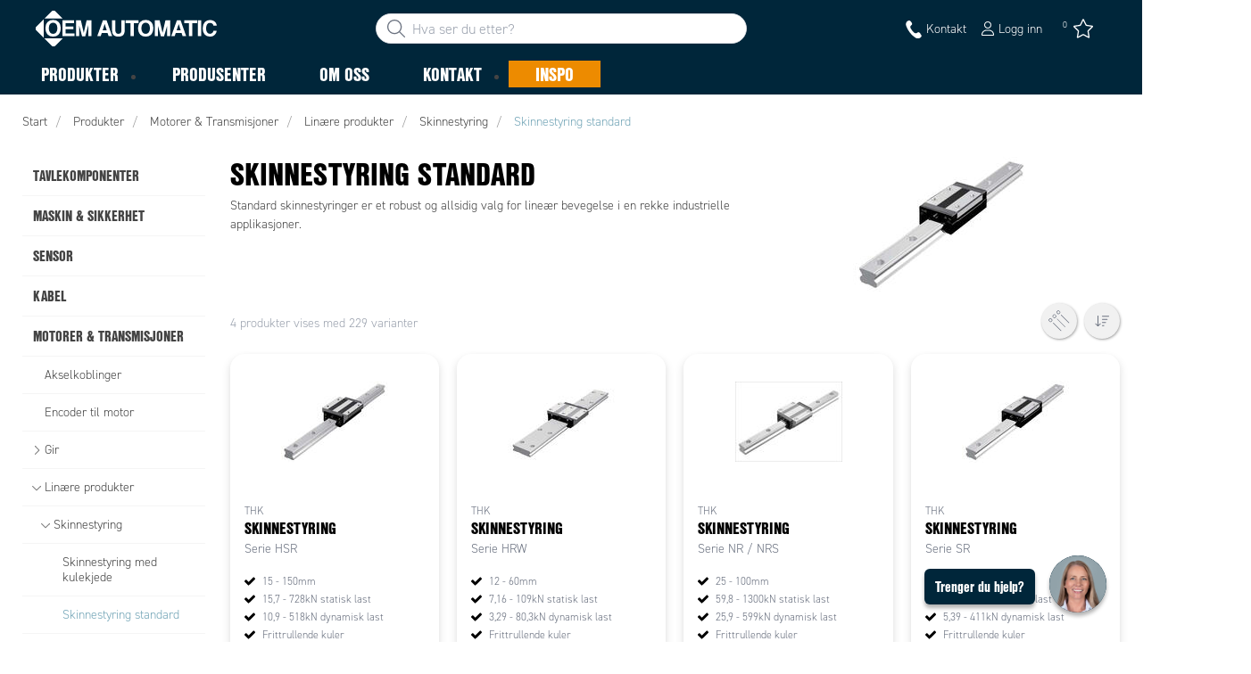

--- FILE ---
content_type: text/html; charset=utf-8
request_url: https://www.oem.no/produkter/motorer-,-a-,-transmisjoner/lin%C3%A6re-produkter/skinnestyring-_-C28762/skinnestyring-standard-_-C28769
body_size: 33640
content:



<!DOCTYPE html>
<html lang="nb" data-theme="custom">
<head>
  <meta charset="utf-8" />
  <link rel="dns-prefetch" href="//use.typekit.net" />
  <link rel="dns-prefetch" href="//www.googletagmanager.com" />
  <link rel="dns-prefetch" href="//www.google-analytics.com" />
  <title>Standard skinnestyringer for allsidig bruk I OEM Automatic</title>
  
<meta name="description" content="Standard skinnestyringer gir p&#229;litelig og presis line&#230;r bevegelse. Et fleksibelt valg for mange typer maskiner og installasjoner." />
          <link rel="canonical" href="https://www.oem.no/produkter/motorer-,-a-,-transmisjoner/lin%C3%A6re-produkter/skinnestyring-_-C28762/skinnestyring-standard-_-C28769" />

  <meta content="width=device-width, initial-scale=1.0" name="viewport" />
  <meta name="format-detection" content="telephone=no" />
  <meta name="theme-color" content="#fff" />
  <link rel="stylesheet" href="https://use.typekit.net/ubk4moe.css">
  <link rel='stylesheet' type='text/css' href='/ui/tw-oemautomatic-f40766826c.min.css'>
  <link rel='stylesheet' type='text/css' href='/ui/oemautomatic-a6cc80486b.min.css'>

  

  


      <link rel="icon" type="image/png" href="/-/media/images/favicons/oem_automatic_favicon_2020.png?h=196&amp;w=196&amp;hash=7297A3834F6B8D08981D9973A9085179" sizes="196x196" />
    <link rel="icon" type="image/png" href="/-/media/images/favicons/oem_automatic_favicon_2020.png?h=128&amp;w=128&amp;hash=769563EF0FFF2E46BC12A2913C86C832" sizes="128x128" />
    <link rel="icon" type="image/png" href="/-/media/images/favicons/oem_automatic_favicon_2020.png?h=96&amp;w=96&amp;hash=C5E9C41ADB215F51575B5AC3DD38C34B" sizes="96x96" />
    <link rel="icon" type="image/png" href="/-/media/images/favicons/oem_automatic_favicon_2020.png?h=32&amp;w=32&amp;hash=FA7DBDB0F164C84D0964DDCDD34C6480" sizes="32x32" />
    <link rel="icon" type="image/png" href="/-/media/images/favicons/oem_automatic_favicon_2020.png?h=16&amp;w=16&amp;hash=A1962F5EFCE406E8B368C1ACCB26930E" sizes="16x16" />
    <link rel="icon" type="image/x-icon" href="/favicon.ico?v=f2784050-87c0-4a57-95d7-63f1c879052c" />

  
  <script type="0174e9516b66fe9be4df604f-text/javascript">
window.dataLayer = window.dataLayer || [];
function gtag() { dataLayer.push(arguments); }
gtag('consent', 'default', {
'ad_storage': 'denied',
'ad_user_data': 'denied',
'ad_personalization': 'denied',
'analytics_storage': 'denied',
'security_storage': 'granted'
});
dataLayer.push({
'event': 'default_consent'
});
</script>
<!-- Google Tag Manager -->
<script type="0174e9516b66fe9be4df604f-text/javascript">(function(w,d,s,l,i){w[l]=w[l]||[];w[l].push({'gtm.start':
new Date().getTime(),event:'gtm.js'});var f=d.getElementsByTagName(s)[0],
j=d.createElement(s),dl=l!='dataLayer'?'&l='+l:'';j.async=true;j.src=
'https://www.googletagmanager.com/gtm.js?id='+i+dl;f.parentNode.insertBefore(j,f);
})(window,document,'script','dataLayer','GTM-5MWM8TH');</script>
<!-- End Google Tag Manager -->







  
  


  
        <meta property="og:description" content="Standard skinnestyringer er et robust og allsidig valg for line&#230;r bevegelse i en rekke industrielle applikasjoner." />
        <meta property="og:title" content="Skinnestyring standard" />
        <meta property="og:image" content="https://www.oem.no/ui/product-resources/oem/skinnestyring-standard-_-792359.jpg?mh=630&amp;mw=1200&amp;att=False&amp;hash=31A002718C7771591958E950B4BF2835" />
        <meta property="og:url" content="https://www.oem.no/produkter/motorer-,-a-,-transmisjoner/lin%C3%A6re-produkter/skinnestyring-_-C28762/skinnestyring-standard-_-C28769" />
<meta property="og:type" content="website" />
</head>
<body class="tw-overflow-x-hidden oemautomatic-headerFontInactive oemautomatic-regularFontInactive oemautomatic-regularAltFontInactive " data-ctxitem="{B3291657-4ABF-43E0-A60C-3FDEA6FFC685}" data-ctxlanguage="nb-NO">
  
            <!-- Google Tag Manager (noscript) -->
            <noscript>
                <iframe src="https://www.googletagmanager.com/ns.html?id=GTM-5MWM8TH" height="0" width="0" style="display:none;visibility:hidden"></iframe>
            </noscript>
            <!-- End Google Tag Manager (noscript) -->            


  




<div class="topComponent tw-relative tw-translate-y-0 tw-transition-transform tw-duration-300 tw-z-50">
    

<nav class="tw-w-screen">
  <div class="tw-bg-navbar tw-relative tw-z-40 lg:tw-px-4 topNavigationComponent-topContainer">
    <div class="tw-max-w-[1600px] tw-mx-auto tw-flex tw-flex-wrap lg:tw-pb-2 tw-justify-between tw-pt-2 lg:tw-pt-3">
      <div class="tw-flex tw-justify-start tw-items-center lg:tw-1/3 lg:tw-pl-6 tw-pl-3">
        <a href="/" class="topNavigationComponent-logoContainer tw-max-w-[200px]">
          <img src="/-/media/images/logo/oemautomatic-white.svg?iar=0&amp;hash=C16222B597936FB8FE27C50F51B334F1" class="topNavigationComponent-logo tw-h-7 lg:tw-h-10 tw-w-auto" alt="" />
        </a>
      </div>
      <div class="topNavigationComponent-middleContainer tw-flex tw-items-center !tw-bg-navbar-secondary lg:!tw-bg-navbar lg:tw-order-none lg:tw-w-1/3 tw-order-last tw-w-full">
        <label class="topNavigationComponent-toggleMobileMenuBtn tw-btn tw-btn-ghost tw-mb-0 tw-pl-3 tw-pr-5 tw-swap tw-swap-rotate lg:tw-hidden hover:!tw-bg-inherit">
          <input class="tw-hidden" type="checkbox" />
          <svg class="tw-swap-off tw-h-5 tw-w-5 tw-fill-mobilenav-text-color tw-ml-1.5" viewBox="0 0 25 20.14"><path d="M1.3,0H23.7A1.3,1.3,0,0,1,25,1.3h0a1.3,1.3,0,0,1-1.3,1.3H1.3A1.3,1.3,0,0,1,0,1.3H0A1.3,1.3,0,0,1,1.3,0Z" /><path d="M1.3,8.77H16.7a1.3,1.3,0,0,1,1.3,1.3h0a1.3,1.3,0,0,1-1.3,1.3H1.3A1.3,1.3,0,0,1,0,10.07H0A1.3,1.3,0,0,1,1.3,8.77Z" /><path d="M1.3,17.54h9.9a1.3,1.3,0,0,1,1.3,1.3h0a1.3,1.3,0,0,1-1.3,1.3H1.3A1.3,1.3,0,0,1,0,18.84H0A1.3,1.3,0,0,1,1.3,17.54Z" /></svg>
          <svg class="tw-swap-on tw-fill-mobilenav-text-color tw-h-8 tw-w-8" viewBox="0 0 512 512"><polygon points="400 145.49 366.51 112 256 222.51 145.49 112 112 145.49 222.51 256 112 366.51 145.49 400 256 289.49 366.51 400 400 366.51 289.49 256 400 145.49" /></svg>
        </label>
        


  <div class="topNavigationComponent-searchContainer tw-relative tw-flex tw-h-[34px] tw-rounded-3xl tw-border tw-border-gray-300 tw-bg-white tw-w-full tw-mr-[30px] lg:tw-mr-0">
    <div class="topNavigationComponent-searchIconContainer tw-border-none tw-ml-3 tw-absolute tw-z-10">
      <button class="searchInputShortcutComponent-searchBtn tw-h-[32px] tw-border tw-border-solid tw-rounded-3xl tw-mr-2 tw-py-0 tw-border-0" type="submit">
        <svg class="tw-w-5 tw-fill-gray-500" viewBox="0 0 512 512"><path d="M384 208A176 176 0 1 0 32 208a176 176 0 1 0 352 0zM343.3 366C307 397.2 259.7 416 208 416C93.1 416 0 322.9 0 208S93.1 0 208 0S416 93.1 416 208c0 51.7-18.8 99-50 135.3L507.3 484.7c6.2 6.2 6.2 16.4 0 22.6s-16.4 6.2-22.6 0L343.3 366z" /></svg>
      </button>
    </div>
    <form class="topNavigationComponent-search-form tw-w-full" method="get" action="/search" onsubmit="if (!window.__cfRLUnblockHandlers) return false; SearchHistory.addToPreviousSearchFrom()" autocomplete="off" data-cf-modified-0174e9516b66fe9be4df604f-="">
      <div class="topNavigationComponent-input-group tw-flex tw-flex-1">
        <input type="text"
               id="q"
               name="q"
               class="searchInputShortcutComponent-searchField tw-border-none tw-h-[32px] tw-outline-0 tw-text-base tw-pl-10 tw-pr-3 tw-py-1.5 tw-pointer-events-auto tw-bg-white tw-w-full tw-rounded-3xl tw-outline-none"
               placeholder="Hva ser du etter?"
               data-searchtypes="{10475C76-30C4-4558-8026-E240CBAF2C64}|{E25E897D-ED03-43B0-8A8E-1B055330B75B}|{27508F6E-537E-4AFC-A3F5-BCA1D9CC0981}|{59DE3722-35E6-4D73-B103-7DDDDFE8350C}|{98AE0D3A-5468-4FE4-92C2-2070D77BE488}|{9FDEAED5-F103-4E9E-8805-BE4CF5EA7DA5}|{02E71CFA-42A6-4CFB-AB56-DDE092A9AE6C}|{52CC84D5-7889-4D82-9F5A-485974481E3A}"
               data-product-stock="P&#229; lager"
               data-item-stock="{0} p&#229; lager"
               data-product-no-stock="Bestillingsvare"
               data-item-no-stock="Bestillingsvare"
               data-batch-text="Kj&#248;p"
               data-custom-width-text=""
               data-logged-in="False"
               data-guest="False"
               data-show-item-instock-color="False"
               >
      </div>
      <div id="prevSearches" class="searchInputShortcutComponent-prevSearches" data-search-history="S&#248;kehistorikk">
      </div>
        <input type="hidden"
               data-id="{10475C76-30C4-4558-8026-E240CBAF2C64}"
               data-label="Varianter"
               data-nohits="3"
               data-link-text="Vis alle"
               data-nohits-text="Fant ingen varianter"
               data-link-url="/search"
               data-show-images="1"
               data-hits-text="{0} av {1}" />
        <input type="hidden"
               data-id="{E25E897D-ED03-43B0-8A8E-1B055330B75B}"
               data-label="Produkter"
               data-nohits="5"
               data-link-text="Vis alle"
               data-nohits-text="Fant ingen produkter"
               data-link-url="/search"
               data-show-images="1"
               data-hits-text="{0} av {1}" />
        <input type="hidden"
               data-id="{27508F6E-537E-4AFC-A3F5-BCA1D9CC0981}"
               data-label="Produktkategorier"
               data-nohits="3"
               data-link-text="Vis alle"
               data-nohits-text="Fant ingen kategorier"
               data-link-url="/search"
               data-show-images="1"
               data-hits-text="{0} av {1}" />
        <input type="hidden"
               data-id="{59DE3722-35E6-4D73-B103-7DDDDFE8350C}"
               data-label="Varemerker"
               data-nohits="3"
               data-link-text="Vis alle"
               data-nohits-text="Fant ingen varemerker"
               data-link-url="/search"
               data-show-images="1"
               data-hits-text="{0} av {1}" />
        <input type="hidden"
               data-id="{98AE0D3A-5468-4FE4-92C2-2070D77BE488}"
               data-label="Inspireres av Inspo"
               data-nohits="5"
               data-link-text="Vis alle"
               data-nohits-text="Ingen treff"
               data-link-url="/search"
               data-show-images="1"
               data-hits-text="{0} av {1}" />
        <input type="hidden"
               data-id="{9FDEAED5-F103-4E9E-8805-BE4CF5EA7DA5}"
               data-label="Innholdssider"
               data-nohits="3"
               data-link-text="Vis alle"
               data-nohits-text="Ingen treff"
               data-link-url="/search"
               data-show-images="1"
               data-hits-text="{0} av {1}" />
        <input type="hidden"
               data-id="{02E71CFA-42A6-4CFB-AB56-DDE092A9AE6C}"
               data-label="Kontakter"
               data-nohits="3"
               data-link-text="Vis alle"
               data-nohits-text="Ingen treff"
               data-link-url="/search"
               data-show-images="1"
               data-hits-text="{0} av {1}" />
        <input type="hidden"
               data-id="{52CC84D5-7889-4D82-9F5A-485974481E3A}"
               data-label="FAQ"
               data-nohits="3"
               data-link-text="Vis alle"
               data-nohits-text="Ingen treff"
               data-link-url="/search"
               data-show-images=""
               data-hits-text="{0} av {1}" />
    </form>
  </div>
  <div class="topNavigationComponent-overlay tw-block tw-opacity-50 tw-w-full tw-bg-gray-600 tw-right-0 tw-absolute tw-z-50 tw-hidden"></div>

      </div>
      <div class="tw-flex tw-justify-end tw-items-center tw-pr-2 tw-mr-3.5">
        <ul class="tw-hidden lg:tw-flex tw-list-none tw-pl-0 tw-mb-0 tw-pr-4 tw-py-2 tw-space-x-4 tw-items-center">
                    <li role="presentation" class="serviceMenuComponent-li tw-ml-0">
            <a href="/kontakt" class="serviceMenuComponent-toolbarLink hover:tw-text-service-menu-text-color focus:!tw-text-service-menu-text-color !tw-text-service-menu-text-color hover:!tw-underline active:!tw-underline focus:!tw-underline">
<img src="/-/media/images/glyph-icons/si-glyph-call_small_white.svg?iar=0&amp;hash=0D4F4D1E3B8E77906AC18C7188713188" class="serviceMenuComponent-toolbarIconSimple tw-w-[20px] tw-h-[20px] tw-inline tw-align-[-6px]" alt="kontakt" />              <span class="serviceMenuComponent-title tw-text-service-menu-text-color">Kontakt</span>
            </a>
          </li>



  <li role="presentation" class="loginShortcutComponent-toolbarListItem tw-flex tw-items-center">
    <a href="/logg-in?return_url=https%3a%2f%2fwww.oem.no%2fprodukter%2fmotorer-%2c-a-%2c-transmisjoner%2flin%25C3%25A6re-produkter%2fskinnestyring-_-C28762%2fskinnestyring-standard-_-C28769" class="loginShortcutComponent-toolbarLink tw-flex !tw-text-service-menu-text-color !tw-no-underline tw-items-center">
      <svg class="tw-fill-service-menu-icon tw-h-4 tw-w-4 tw-mr-1" viewBox="0 0 448 512"><path d="M224 256c70.7 0 128-57.31 128-128S294.7 0 224 0 96 57.31 96 128s57.3 128 128 128zm0-224c52.94 0 96 43.06 96 96 0 52.93-43.06 96-96 96s-96-43.1-96-96c0-52.94 43.1-96 96-96zm50.7 272H173.3C77.61 304 0 381.6 0 477.3c0 19.14 15.52 34.67 34.66 34.67h378.7C432.5 512 448 496.5 448 477.3c0-95.7-77.6-173.3-173.3-173.3zm138.6 176H34.66c-1.46 0-2.66-1.2-2.66-2.7C32 399.4 95.4 336 173.3 336h101.3c78 0 141.4 63.4 141.4 141.3 0 1.5-1.2 2.7-2.7 2.7z" /></svg>
      <span class="!tw-text-service-menu-text-color">Logg inn</span>
    </a>
  </li>

  <li role="presentation" class="favouritesShortcutComponent-toolbarListItem">
    <a href="/mine-favoritter" class="tw-indicator tw-tooltip tw-tooltip-bottom tw-inline tw-flex" data-tip="Mine favoritter">
      <span class="favouritesShortcutComponent-toolbarBadge tw-indicator-item tw-badge tw-bg-secondary tw-border-0 tw-text-[10px] tw-text-white tw-whitespace-nowrap tw-w-4 tw-h-4 !tw-no-underline !tw-border-0 tw-left-1.5">0</span>
      <svg viewBox="0 0 576 512" class="favouritesShortcutComponent-toolbarIcon tw-fill-service-menu-icon tw-h-6 tw-w-6">
        <path d="M226.5 168.8L287.9 42.3l61.4 126.5c4.6 9.5 13.6 16.1 24.1 17.7l137.4 20.3-99.8 98.8c-7.4 7.3-10.8 17.8-9 28.1l23.5 139.5L303 407.7c-9.4-5-20.7-5-30.2 0L150.2 473.2l23.5-139.5c1.7-10.3-1.6-20.7-9-28.1L65 206.8l137.4-20.3c10.5-1.5 19.5-8.2 24.1-17.7zM424.9 509.1c8.1 4.3 17.9 3.7 25.3-1.7s11.2-14.5 9.7-23.5L433.6 328.4 544.8 218.2c6.5-6.4 8.7-15.9 5.9-24.5s-10.3-14.9-19.3-16.3L378.1 154.8 309.5 13.5C305.5 5.2 297.1 0 287.9 0s-17.6 5.2-21.6 13.5L197.7 154.8 44.5 177.5c-9 1.3-16.5 7.6-19.3 16.3s-.5 18.1 5.9 24.5L142.2 328.4 116 483.9c-1.5 9 2.2 18.1 9.7 23.5s17.3 6 25.3 1.7l137-73.2 137 73.2z" />
      </svg>
    </a>
  </li>




        </ul>
        <ul class="tw-flex tw-list-none tw-mb-0 tw-pl-0 lg:tw-hidden tw-pr-4 tw-py-2 tw-space-x-4 tw-items-center">
          


  <li class="loginShortcutMobileComponent">
      <a href="/logg-in?return_url=https%3a%2f%2fwww.oem.no%2fprodukter%2fmotorer-%2c-a-%2c-transmisjoner%2flin%25C3%25A6re-produkter%2fskinnestyring-_-C28762%2fskinnestyring-standard-_-C28769">
        <svg class="tw-fill-service-menu-icon tw-h-5 tw-w-5" viewBox="0 0 448 512"><path d="M224 256c70.7 0 128-57.31 128-128S294.7 0 224 0 96 57.31 96 128s57.3 128 128 128zm0-224c52.94 0 96 43.06 96 96 0 52.93-43.06 96-96 96s-96-43.1-96-96c0-52.94 43.1-96 96-96zm50.7 272H173.3C77.61 304 0 381.6 0 477.3c0 19.14 15.52 34.67 34.66 34.67h378.7C432.5 512 448 496.5 448 477.3c0-95.7-77.6-173.3-173.3-173.3zm138.6 176H34.66c-1.46 0-2.66-1.2-2.66-2.7C32 399.4 95.4 336 173.3 336h101.3c78 0 141.4 63.4 141.4 141.3 0 1.5-1.2 2.7-2.7 2.7z" /></svg>
      </a>
    </li>
        <li>
          <a href="/kontakt">
<img src="/-/media/images/glyph-icons/si-glyph-call_small_white.svg?iar=0&amp;hash=0D4F4D1E3B8E77906AC18C7188713188" class="tw-fill-service-menu-icon tw-h-5 tw-w-5" alt="kontakt" />          </a>
        </li>

    <li class="favouritesShortcutMobileComponent">
        <a href="/mine-favoritter" class="tw-indicator tw-inline">
            <span class="favouritesShortcutMobileComponent-toolbarBadge tw-indicator-item tw-badge tw-bg-secondary tw-border-0 tw-text-[10px] tw-text-white tw-whitespace-nowrap tw-w-4 tw-h-4 !tw-no-underline !tw-border-0 tw-left-1">0</span>
            <svg viewBox="0 0 576 512" class="favouritesShortcutMobileComponent-toolbarIcon tw-fill-service-menu-icon tw-h-5 tw-w-5"><path d="m287.9 435.9-137.8 73.2c-7.2 4.3-17 3.6-24.5-1.7-7.4-5.3-11.1-14.5-10.5-23.5l27.1-155.5L31.11 218.2c-6.46-6.3-8.75-15.8-5.91-24.5 2.83-8.6 10.3-14.9 19.29-16.2l153.21-22.7 68.6-141.28C270.4 5.249 278.7 0 287.9 0c9.2 0 17.6 5.25 21.6 13.52l68.6 141.28 153.3 22.7c9 1.3 16.4 7.6 19.3 16.2 2.8 8.7.5 18.2-5.9 24.5L433.6 328.4l26.3 155.5c1.5 9-2.2 18.2-9.7 23.5-7.4 5.3-18.1 6-25.3 1.7l-137-73.2zm-61.4-267.1c-4.6 9.5-13.6 16.1-24.1 17.7L64.99 206.8l99.81 98.8c7.3 7.3 10.7 17.8 9 28.1l-23.6 139.5 122.6-65.5c9.5-5.1 20.8-5.1 30.2 0l122.6 65.5-23.5-139.5c-1.8-10.3 1.6-20.8 9-28.1l99.8-98.8-137.5-20.3c-11.3-1.6-20.3-8.2-24.1-17.7L287.9 42.32 226.5 168.8z" /></svg>
        </a>
    </li>


        </ul>
      </div>
    </div>
  </div>
  <div class="topNavigationComponent-menuContainer tw-relative tw-hidden lg:tw-block lg:tw-px-4 tw-bg-navbar-secondary "
       style="">
    <div class="tw-max-w-[1600px] tw-mx-auto tw-static">
      <ul class="tw-block lg:tw-flex tw-menu tw-menu-horizontal tw-mb-0 tw-px-0 tw-static tw-h-screen tw-w-full lg:tw-w-auto lg:tw-h-auto">
            <li class="tw-dropdown lg:tw-block tw-pointer-events-auto tw-static lg:tw-text-dropdown-text-color max-lg:tw-flex max-lg:tw-flex-row">
      <a tabindex="0" href="/produkter" class="tw-underline-offset-[10px] megaMenuItemComponent-linkText megaMenuItemComponent-mobileExpand tw-dropdown-toggle-btn !tw-leading-[30px] tw-pl-[30px] tw-pr-[30px] tw-pl-0 !tw-text-mobilenav-text-color u-fontHeaderNormal tw-mb-0 megaMenuItemComponent-overlay">
  <span>Produkter</span>
</a>
      <button type="button" class="tw-block lg:tw-hidden megaMenuItemComponent-mobileExpand tw-flex-grow tw-pr-[30px] level1 !tw-bg-navbar-secondary">
        <svg version="1.1" x="0px" y="0px" class="tw-float-right tw-fill-mobilenav-text-color"
             width="20px" height="20px" viewBox="0 0 20 20" style="enable-background:new 0 0 20 20;">
          <path class="st0" d="M15.8,10c0,0.2-0.1,0.3-0.2,0.4l-9.3,9.3C6.2,19.9,6,20,5.8,20c-0.2,0-0.3-0.1-0.4-0.2l-1-1
	          c-0.1-0.1-0.2-0.3-0.2-0.4s0.1-0.3,0.2-0.4l7.9-7.9L4.4,2.1C4.3,2,4.2,1.8,4.2,1.7s0.1-0.3,0.2-0.4l1-1C5.5,0.1,5.7,0,5.9,0
	          C6,0,6.2,0.1,6.3,0.2l9.3,9.3C15.8,9.7,15.8,9.8,15.8,10z" />
        </svg>
      </button>
      <ul tabindex="0" class="lg:tw-dropdown-content megaMenuItemComponent-dropdownMenu megaMenuItemComponent-dropdownMenuHolder productMegaMenuListingComponent-ul !tw-bg-navbar-secondary lg:tw-z-50 lg:tw-ml-0 lg:tw-bg-dropdown tw-w-screen lg:tw-p-0 lg:tw-mt-2 lg:tw-left-0 lg:tw-flex">
        <li class="lg:tw-w-full productMegaMenuListingComponent-productAreaHolder  tw-px-4" style="background: linear-gradient(to right, #1f3f50 50%, #EFEFEF 50%);">
          <div class="lg:tw-w-full hover:!tw-text-inherit focus:tw-text-inherit tw-p-0 lg:tw-mx-auto tw-bg-opacity-0 max-lg:tw-flex tw-auto-cols-auto lg:tw-max-w-[1600px] active:!tw-bg-inherit hover:!tw-bg-inherit tw-cursor-default">
            <div class="tw-w-full tw-flex tw-justify-between">
              <ul class="lg:tw-my-[50px] lg:tw-bg-[#1f3f50] tw-w-full tw-px-[30px] lg:tw-px-0 lg:tw-ml-0 !tw-bg-inherit lg:tw-w-1/2 2xl:tw-w-1/3 2xl:!tw-w-1/5 productMegaMenuListingComponent-productAreaContainer">
<li class="lg:tw-hidden">
  <label class="megaMenuItemComponent-backButton tw-font-normal tw-pl-0 tw-text-lg active:!tw-bg-inherit !tw-text-mobilenav-text-color hover:!tw-bg-inherit">
    <svg class="tw-float-left tw-w-4 tw-h-auto tw-fill-mobilenav-text-color" viewBox="0 0 1792 1792">
      <path d="M1203 544q0 13-10 23l-393 393 393 393q10 10 10 23t-10 23l-50 50q-10 10-23 10t-23-10l-466-466q-10-10-10-23t10-23l466-466q10-10 23-10t23 10l50 50q10 10 10 23z" />
    </svg>
    Tilbake
  </label>
</li>
                                                  <li role="presentation" class="tw-py-3 lg:tw-py-0 max-lg:tw-flex max-lg:tw-flex-row
                      hover:has-[.hover]:!tw-bg-[var(--hoverBG)] [&_*]:has-[.hover]:hover:!tw-text-[var(--hoverText)]
                      has-[a.productAreaListItemActive]:!tw-bg-[var(--focusBG)]
                      [&_*]:has-[a.productAreaListItemActive.hover]:!tw-text-[var(--hoverText)]
                      [&_a_img]:has-[a.productAreaListItemActive]:tw-invert-[var(--invert)]
                      [&_a_img]:has-[.hover]:hover:tw-invert-[var(--invert)]"
                      style="--focusBG:#EFEFEF;--hoverBG:#EFEFEF;--hoverText:#000000;border-top-left-radius:0.5rem;border-bottom-left-radius:0.5rem;
                             --invert:1;">

                    <a href="/produkter/tavlekomponenter"
                       class=" lg:tw-whitespace-normal megaMenuItemComponent-expandMobileSmallWindow productMegaMenuListingComponent-productAreaLink tw-flex tw-block tw-py-[7px] !tw-text-product-category-text-color tw-uppercase tw-whitespace-nowrap tw-bg-opacity-0  hover:!tw-text-product-category-text-color max-lg:!tw-no-underline tw-hover"
                       data-id="{FCB63EB5-EC0B-4FF7-9769-7847D1157339}" data-short-id="FCB63EB5EC0B4FF797697847D1157339"
                       style=width:100%;>
                        <img src="/-/media/oem_automatic_no/icons-product-areas/white_icon_panel.png" class="productMegaMenuListingComponent-productAreaIcon" width="25" height="25" alt="Tavlekomponenter" loading="lazy" />
                      <span class="tw-inline-block tw-text-xl lg:tw-text-lg tw-uppercase max-lg:tw-text-mobilenav-text-color lg:!tw-text-product-category-text-color u-fontHeaderBold " style="">
                        Tavlekomponenter
                      </span>
                    </a>
                    <button type="button" class="tw-block lg:tw-hidden u-btnUnstyled megaMenuItemComponent-expandMobileSmallWindow level2 u-toggleAll tw-float-right tw-w-auto tw-flex-grow hover:!tw-bg-inherit productMegaMenuListingComponent-productAreaLink"
                            data-short-id="FCB63EB5EC0B4FF797697847D1157339">
                      <img src="/ui/common/img/fontawesome/white/angle-right.svg" class="tw-float-right" alt="angle right icon" loading="lazy" />
                    </button>
                  </li>
                  <li role="presentation" class="tw-py-3 lg:tw-py-0 max-lg:tw-flex max-lg:tw-flex-row
                      hover:has-[.hover]:!tw-bg-[var(--hoverBG)] [&_*]:has-[.hover]:hover:!tw-text-[var(--hoverText)]
                      has-[a.productAreaListItemActive]:!tw-bg-[var(--focusBG)]
                      [&_*]:has-[a.productAreaListItemActive.hover]:!tw-text-[var(--hoverText)]
                      [&_a_img]:has-[a.productAreaListItemActive]:tw-invert-[var(--invert)]
                      [&_a_img]:has-[.hover]:hover:tw-invert-[var(--invert)]"
                      style="--focusBG:#EFEFEF;--hoverBG:#EFEFEF;--hoverText:#000000;border-top-left-radius:0.5rem;border-bottom-left-radius:0.5rem;
                             --invert:1;">

                    <a href="/produkter/maskin"
                       class=" lg:tw-whitespace-normal megaMenuItemComponent-expandMobileSmallWindow productMegaMenuListingComponent-productAreaLink tw-flex tw-block tw-py-[7px] !tw-text-product-category-text-color tw-uppercase tw-whitespace-nowrap tw-bg-opacity-0  hover:!tw-text-product-category-text-color max-lg:!tw-no-underline tw-hover"
                       data-id="{11F3C703-A246-4EEF-8698-12313516ED2D}" data-short-id="11F3C703A2464EEF869812313516ED2D"
                       style=width:100%;>
                        <img src="/-/media/oem_automatic_no/icons-product-areas/white_icon_machine.png" class="productMegaMenuListingComponent-productAreaIcon" width="25" height="25" alt="Maskin &amp; Sikkerhet" loading="lazy" />
                      <span class="tw-inline-block tw-text-xl lg:tw-text-lg tw-uppercase max-lg:tw-text-mobilenav-text-color lg:!tw-text-product-category-text-color u-fontHeaderBold " style="">
                        Maskin & Sikkerhet
                      </span>
                    </a>
                    <button type="button" class="tw-block lg:tw-hidden u-btnUnstyled megaMenuItemComponent-expandMobileSmallWindow level2 u-toggleAll tw-float-right tw-w-auto tw-flex-grow hover:!tw-bg-inherit productMegaMenuListingComponent-productAreaLink"
                            data-short-id="11F3C703A2464EEF869812313516ED2D">
                      <img src="/ui/common/img/fontawesome/white/angle-right.svg" class="tw-float-right" alt="angle right icon" loading="lazy" />
                    </button>
                  </li>
                  <li role="presentation" class="tw-py-3 lg:tw-py-0 max-lg:tw-flex max-lg:tw-flex-row
                      hover:has-[.hover]:!tw-bg-[var(--hoverBG)] [&_*]:has-[.hover]:hover:!tw-text-[var(--hoverText)]
                      has-[a.productAreaListItemActive]:!tw-bg-[var(--focusBG)]
                      [&_*]:has-[a.productAreaListItemActive.hover]:!tw-text-[var(--hoverText)]
                      [&_a_img]:has-[a.productAreaListItemActive]:tw-invert-[var(--invert)]
                      [&_a_img]:has-[.hover]:hover:tw-invert-[var(--invert)]"
                      style="--focusBG:#EFEFEF;--hoverBG:#EFEFEF;--hoverText:#000000;border-top-left-radius:0.5rem;border-bottom-left-radius:0.5rem;
                             --invert:1;">

                    <a href="/produkter/sensor"
                       class=" lg:tw-whitespace-normal megaMenuItemComponent-expandMobileSmallWindow productMegaMenuListingComponent-productAreaLink tw-flex tw-block tw-py-[7px] !tw-text-product-category-text-color tw-uppercase tw-whitespace-nowrap tw-bg-opacity-0  hover:!tw-text-product-category-text-color max-lg:!tw-no-underline tw-hover"
                       data-id="{49B0991A-604A-44D5-9907-C014D9C619DA}" data-short-id="49B0991A604A44D59907C014D9C619DA"
                       style=width:100%;>
                        <img src="/-/media/oem_automatic_no/icons-product-areas/white_icon_sensor.png" class="productMegaMenuListingComponent-productAreaIcon" width="25" height="25" alt="Sensor" loading="lazy" />
                      <span class="tw-inline-block tw-text-xl lg:tw-text-lg tw-uppercase max-lg:tw-text-mobilenav-text-color lg:!tw-text-product-category-text-color u-fontHeaderBold " style="">
                        Sensor
                      </span>
                    </a>
                    <button type="button" class="tw-block lg:tw-hidden u-btnUnstyled megaMenuItemComponent-expandMobileSmallWindow level2 u-toggleAll tw-float-right tw-w-auto tw-flex-grow hover:!tw-bg-inherit productMegaMenuListingComponent-productAreaLink"
                            data-short-id="49B0991A604A44D59907C014D9C619DA">
                      <img src="/ui/common/img/fontawesome/white/angle-right.svg" class="tw-float-right" alt="angle right icon" loading="lazy" />
                    </button>
                  </li>
                  <li role="presentation" class="tw-py-3 lg:tw-py-0 max-lg:tw-flex max-lg:tw-flex-row
                      hover:has-[.hover]:!tw-bg-[var(--hoverBG)] [&_*]:has-[.hover]:hover:!tw-text-[var(--hoverText)]
                      has-[a.productAreaListItemActive]:!tw-bg-[var(--focusBG)]
                      [&_*]:has-[a.productAreaListItemActive.hover]:!tw-text-[var(--hoverText)]
                      [&_a_img]:has-[a.productAreaListItemActive]:tw-invert-[var(--invert)]
                      [&_a_img]:has-[.hover]:hover:tw-invert-[var(--invert)]"
                      style="--focusBG:#EFEFEF;--hoverBG:#EFEFEF;--hoverText:#000000;border-top-left-radius:0.5rem;border-bottom-left-radius:0.5rem;
                             --invert:1;">

                    <a href="/produkter/kabel"
                       class=" lg:tw-whitespace-normal megaMenuItemComponent-expandMobileSmallWindow productMegaMenuListingComponent-productAreaLink tw-flex tw-block tw-py-[7px] !tw-text-product-category-text-color tw-uppercase tw-whitespace-nowrap tw-bg-opacity-0  hover:!tw-text-product-category-text-color max-lg:!tw-no-underline tw-hover"
                       data-id="{4385B19C-8330-4AE1-9F98-C87A019CC57B}" data-short-id="4385B19C83304AE19F98C87A019CC57B"
                       style=width:100%;>
                        <img src="/-/media/oem_automatic_no/icons-product-areas/white_icon_cable.png" class="productMegaMenuListingComponent-productAreaIcon" width="25" height="25" alt="Kabel" loading="lazy" />
                      <span class="tw-inline-block tw-text-xl lg:tw-text-lg tw-uppercase max-lg:tw-text-mobilenav-text-color lg:!tw-text-product-category-text-color u-fontHeaderBold " style="">
                        Kabel
                      </span>
                    </a>
                    <button type="button" class="tw-block lg:tw-hidden u-btnUnstyled megaMenuItemComponent-expandMobileSmallWindow level2 u-toggleAll tw-float-right tw-w-auto tw-flex-grow hover:!tw-bg-inherit productMegaMenuListingComponent-productAreaLink"
                            data-short-id="4385B19C83304AE19F98C87A019CC57B">
                      <img src="/ui/common/img/fontawesome/white/angle-right.svg" class="tw-float-right" alt="angle right icon" loading="lazy" />
                    </button>
                  </li>
                  <li role="presentation" class="tw-py-3 lg:tw-py-0 max-lg:tw-flex max-lg:tw-flex-row
                      hover:has-[.hover]:!tw-bg-[var(--hoverBG)] [&_*]:has-[.hover]:hover:!tw-text-[var(--hoverText)]
                      has-[a.productAreaListItemActive]:!tw-bg-[var(--focusBG)]
                      [&_*]:has-[a.productAreaListItemActive.hover]:!tw-text-[var(--hoverText)]
                      [&_a_img]:has-[a.productAreaListItemActive]:tw-invert-[var(--invert)]
                      [&_a_img]:has-[.hover]:hover:tw-invert-[var(--invert)]"
                      style="--focusBG:#EFEFEF;--hoverBG:#EFEFEF;--hoverText:#000000;border-top-left-radius:0.5rem;border-bottom-left-radius:0.5rem;
                             --invert:1;">

                    <a href="/produkter/motorer-,-a-,-transmisjoner"
                       class="lg:tw-underline productMegaMenuListingComponent-productAreaListItemActive tw-productAreaListItemActive lg:tw-whitespace-normal megaMenuItemComponent-expandMobileSmallWindow productMegaMenuListingComponent-productAreaLink tw-flex tw-block tw-py-[7px] !tw-text-product-category-text-color tw-uppercase tw-whitespace-nowrap tw-bg-opacity-0  hover:!tw-text-product-category-text-color max-lg:!tw-no-underline tw-hover"
                       data-id="{86D198A6-1FE8-4A4A-A41B-AA9F1BC4EA17}" data-short-id="86D198A61FE84A4AA41BAA9F1BC4EA17"
                       style=width:100%;>
                        <img src="/-/media/oem_automatic_no/icons-product-areas/white_icon_motor.png" class="productMegaMenuListingComponent-productAreaIcon" width="25" height="25" alt="Motorer &amp; Transmisjoner" loading="lazy" />
                      <span class="tw-inline-block tw-text-xl lg:tw-text-lg tw-uppercase max-lg:tw-text-mobilenav-text-color lg:!tw-text-product-category-text-color u-fontHeaderBold " style="">
                        Motorer & Transmisjoner
                      </span>
                    </a>
                    <button type="button" class="tw-block lg:tw-hidden u-btnUnstyled megaMenuItemComponent-expandMobileSmallWindow level2 u-toggleAll tw-float-right tw-w-auto tw-flex-grow hover:!tw-bg-inherit productMegaMenuListingComponent-productAreaLink"
                            data-short-id="86D198A61FE84A4AA41BAA9F1BC4EA17">
                      <img src="/ui/common/img/fontawesome/white/angle-right.svg" class="tw-float-right" alt="angle right icon" loading="lazy" />
                    </button>
                  </li>
                  <li role="presentation" class="tw-py-3 lg:tw-py-0 max-lg:tw-flex max-lg:tw-flex-row
                      hover:has-[.hover]:!tw-bg-[var(--hoverBG)] [&_*]:has-[.hover]:hover:!tw-text-[var(--hoverText)]
                      has-[a.productAreaListItemActive]:!tw-bg-[var(--focusBG)]
                      [&_*]:has-[a.productAreaListItemActive.hover]:!tw-text-[var(--hoverText)]
                      [&_a_img]:has-[a.productAreaListItemActive]:tw-invert-[var(--invert)]
                      [&_a_img]:has-[.hover]:hover:tw-invert-[var(--invert)]"
                      style="--focusBG:#EFEFEF;--hoverBG:#EFEFEF;--hoverText:#000000;border-top-left-radius:0.5rem;border-bottom-left-radius:0.5rem;
                             --invert:1;">

                    <a href="/produkter/trykk-,-a-,-flow"
                       class=" lg:tw-whitespace-normal megaMenuItemComponent-expandMobileSmallWindow productMegaMenuListingComponent-productAreaLink tw-flex tw-block tw-py-[7px] !tw-text-product-category-text-color tw-uppercase tw-whitespace-nowrap tw-bg-opacity-0  hover:!tw-text-product-category-text-color max-lg:!tw-no-underline tw-hover"
                       data-id="{C18B8A03-19E2-42DD-83BB-1A8066D1F8D7}" data-short-id="C18B8A0319E242DD83BB1A8066D1F8D7"
                       style=width:100%;>
                        <img src="/-/media/oem_automatic_no/icons-product-areas/white_icon_pressure-and-flow.png" class="productMegaMenuListingComponent-productAreaIcon" width="25" height="25" alt="Trykk &amp; Flow" loading="lazy" />
                      <span class="tw-inline-block tw-text-xl lg:tw-text-lg tw-uppercase max-lg:tw-text-mobilenav-text-color lg:!tw-text-product-category-text-color u-fontHeaderBold " style="">
                        Trykk & Flow
                      </span>
                    </a>
                    <button type="button" class="tw-block lg:tw-hidden u-btnUnstyled megaMenuItemComponent-expandMobileSmallWindow level2 u-toggleAll tw-float-right tw-w-auto tw-flex-grow hover:!tw-bg-inherit productMegaMenuListingComponent-productAreaLink"
                            data-short-id="C18B8A0319E242DD83BB1A8066D1F8D7">
                      <img src="/ui/common/img/fontawesome/white/angle-right.svg" class="tw-float-right" alt="angle right icon" loading="lazy" />
                    </button>
                  </li>
                  <li role="presentation" class="tw-py-3 lg:tw-py-0 max-lg:tw-flex max-lg:tw-flex-row
                      hover:has-[.hover]:!tw-bg-[var(--hoverBG)] [&_*]:has-[.hover]:hover:!tw-text-[var(--hoverText)]
                      has-[a.productAreaListItemActive]:!tw-bg-[var(--focusBG)]
                      [&_*]:has-[a.productAreaListItemActive.hover]:!tw-text-[var(--hoverText)]
                      [&_a_img]:has-[a.productAreaListItemActive]:tw-invert-[var(--invert)]
                      [&_a_img]:has-[.hover]:hover:tw-invert-[var(--invert)]"
                      style="--focusBG:#EFEFEF;--hoverBG:#EFEFEF;--hoverText:#000000;border-top-left-radius:0.5rem;border-bottom-left-radius:0.5rem;
                             --invert:1;">

                    <a href="/produkter/pneumatikk"
                       class=" lg:tw-whitespace-normal megaMenuItemComponent-expandMobileSmallWindow productMegaMenuListingComponent-productAreaLink tw-flex tw-block tw-py-[7px] !tw-text-product-category-text-color tw-uppercase tw-whitespace-nowrap tw-bg-opacity-0  hover:!tw-text-product-category-text-color max-lg:!tw-no-underline tw-hover"
                       data-id="{C9A519C5-83C5-49FB-BDA6-A0F659C784A8}" data-short-id="C9A519C583C549FBBDA6A0F659C784A8"
                       style=width:100%;>
                        <img src="/-/media/oem_automatic_no/icons-product-areas/white_icon_pneumatic.png" class="productMegaMenuListingComponent-productAreaIcon" width="25" height="25" alt="Pneumatikk" loading="lazy" />
                      <span class="tw-inline-block tw-text-xl lg:tw-text-lg tw-uppercase max-lg:tw-text-mobilenav-text-color lg:!tw-text-product-category-text-color u-fontHeaderBold " style="">
                        Pneumatikk
                      </span>
                    </a>
                    <button type="button" class="tw-block lg:tw-hidden u-btnUnstyled megaMenuItemComponent-expandMobileSmallWindow level2 u-toggleAll tw-float-right tw-w-auto tw-flex-grow hover:!tw-bg-inherit productMegaMenuListingComponent-productAreaLink"
                            data-short-id="C9A519C583C549FBBDA6A0F659C784A8">
                      <img src="/ui/common/img/fontawesome/white/angle-right.svg" class="tw-float-right" alt="angle right icon" loading="lazy" />
                    </button>
                  </li>
                  <li role="presentation" class="tw-py-3 lg:tw-py-0 max-lg:tw-flex max-lg:tw-flex-row
                      hover:has-[.hover]:!tw-bg-[var(--hoverBG)] [&_*]:has-[.hover]:hover:!tw-text-[var(--hoverText)]
                      has-[a.productAreaListItemActive]:!tw-bg-[var(--focusBG)]
                      [&_*]:has-[a.productAreaListItemActive.hover]:!tw-text-[var(--hoverText)]
                      [&_a_img]:has-[a.productAreaListItemActive]:tw-invert-[var(--invert)]
                      [&_a_img]:has-[.hover]:hover:tw-invert-[var(--invert)]"
                      style="--focusBG:#EFEFEF;--hoverBG:#EFEFEF;--hoverText:#000000;border-top-left-radius:0.5rem;border-bottom-left-radius:0.5rem;
                             --invert:1;">

                    <a href="/produkter/pumper"
                       class=" lg:tw-whitespace-normal megaMenuItemComponent-expandMobileSmallWindow productMegaMenuListingComponent-productAreaLink tw-flex tw-block tw-py-[7px] !tw-text-product-category-text-color tw-uppercase tw-whitespace-nowrap tw-bg-opacity-0  hover:!tw-text-product-category-text-color max-lg:!tw-no-underline tw-hover"
                       data-id="{0060FEB7-E9E8-461C-B014-C1A2ABFDEB38}" data-short-id="0060FEB7E9E8461CB014C1A2ABFDEB38"
                       style=width:100%;>
                        <img src="/-/media/oem_automatic_no/icons-product-areas/white_icon_pumps.png" class="productMegaMenuListingComponent-productAreaIcon" width="25" height="25" alt="Pumper" loading="lazy" />
                      <span class="tw-inline-block tw-text-xl lg:tw-text-lg tw-uppercase max-lg:tw-text-mobilenav-text-color lg:!tw-text-product-category-text-color u-fontHeaderBold " style="">
                        Pumper
                      </span>
                    </a>
                    <button type="button" class="tw-block lg:tw-hidden u-btnUnstyled megaMenuItemComponent-expandMobileSmallWindow level2 u-toggleAll tw-float-right tw-w-auto tw-flex-grow hover:!tw-bg-inherit productMegaMenuListingComponent-productAreaLink"
                            data-short-id="0060FEB7E9E8461CB014C1A2ABFDEB38">
                      <img src="/ui/common/img/fontawesome/white/angle-right.svg" class="tw-float-right" alt="angle right icon" loading="lazy" />
                    </button>
                  </li>
              </ul>
              <div class="tw-mr-3.5 lg:tw-w-5/6 2xl:tw-w-4/5 megaMenuItemComponent-dropdownMenu lg:tw-pl-12 !tw-bg-navbar-secondary tw-overflow-y-auto lg:!tw-bg-product-area productMegaMenuListingComponent-thin-border" style="background-color: #EFEFEF !important;">
                  <div class="lg:tw-mt-[50px] productMegaMenuListingComponent-tabpanel tw-flex tw-flex-col tw-hidden" id="FCB63EB5EC0B4FF797697847D1157339">
                      <div class="productMegaMenuListingComponent-animationFade max-lg:tw-hidden tw-float-left tw-px-4 tw-min-h-[100px] tw-whitespace-normal tw-text-black">
                        <p><img src="/-/media/oemautomatic_se/dropdown-menu-thumbnail-image/menu-item-image/gruppbild-elskapskomponenter-megameny.jpg?h=270\&amp;w=409&amp;hash=80C231BE4F2CE58E8688E7BC9A43C071" style="max-height: 250px; max-width: 250px; float: right; margin-left: 50px;" alt="Gruppebilde tavlekomponenter" loading="lazy" /></p>
<h3 style="margin-top: 0;">Tavlekomponenter</h3>
<p><span class="cf0">Tavlekomponenter omfatter komponenter for automatikkskap, kraftautomasjon og temperaturregulering, som releer, rekkeklemmer og str&oslash;mforsyning</span>.</p>
<p>
<a href="/produkter/tavlekomponenter">
<button class="tw-btn tw-btn-sm variantBuy-btn tw-rounded-full tw-px-5 tw-ml-6 tw-font-heading" style="margin-left: 0px; background-color: #00263a; color: white;">
VIS HELE SORTIMENTET
</button>
</a>
</p>
                      </div>
                    <div class="tw-pl-[30px] lg:tw-pl-0 tw-float-left tw-w-full tw-pr-[15px] max-lg:tw-pt-4 tw-mb-[50px]">
                      <label class="megaMenuItemComponent-backButton tw-flex tw-font-normal tw-pl-0 tw-text-lg tw-gap-3 tw-text-white tw-pointer-events-auto tw-cursor-pointer tw-pb-4 lg:tw-hidden">
                        <img src="/ui/common/img/fontawesome/white/angle-left.svg" class="tw-float-left tw-w-4 tw-h-auto" alt="angle left icon" loading="lazy" /> Produkter
                      </label>
                          <div class="lg:tw-hidden tw-mb-3">
                            <a href="/produkter/tavlekomponenter" class="tw-text-white tw-text-xl tw-font-bold hover:tw-text-white">
                              Vis mer Tavlekomponenter
                            </a>
                          </div>
                            <ul class="max-lg:tw-text-lg lg:tw-grid lg:max-2xl:!tw-grid-cols-2 tw-pl-0 lg:tw-gap-2.5 lg:tw-my-5 lg:tw-ml-0 lg:tw-pl-4 tw-gap-x-2" style="grid-template-columns: repeat(4, minmax(0, 1fr));">
          <li class="tw-text-base tw-break-inside-avoid-column tw-break-inside-avoid-page tw-break-inside-avoid lg:tw-text-center productMegaMenuListingComponent-category hover:tw-scale-[1.02]" style="transition:transform 300ms ease-in-out;">
              <a href="/produkter/tavlekomponenter/betjeningsmateriell" class="max-lg:tw-text-mobilenav-text-color hover:max-lg:!tw-text-mobilenav-text-color active:max-lg:!tw-text-mobilenav-text-color tw-text-black active:!tw-text-black hover:!tw-text-black focus:tw-text-black  max-lg:tw-py-3 active:!tw-bg-[var(--hoverBG)] hover:!tw-bg-[var(--hoverBG)] lg:tw-pl-0 hover:![text-decoration:var(--textDeco)]"
                 style="border-radius: 0.7rem !important; background-color: #ffffff; background-color: #ffffff;  border-color: ; height: 52px;
                   
                   padding: 0;
                   box-shadow: 3px 3px 10px -2px #0000001a, -3px 3px 10px -2px #0000001a;
                   --hoverBG:#ffffff;----textDeco:none;">
                <div class="tw-mb-0 tw-h-12 tw-w-[75px] tw-relative max-lg:tw-hidden" style="height:52px;">
                  <img class="tw-max-h-full tw-object-contain tw-relative tw-inline-block tw-transform tw-top-1/2 tw--translate-y-1/2 tw-left-1/2 tw--translate-x-1/2 tw-w-4/5" src="/-/media/oemautomatic_se/dropdown-menu-thumbnail-image/els/huvudbrytare-omkopplare.jpg?mh=75&amp;mw=75&amp;hash=8A7D23188B57B629A7CEA57CFD3AAD00" alt="Betjeningsmateriell" style="max-height: 52px;" />
                </div>
                <p class="tw-whitespace-normal tw-hyphens-auto tw-inline-block tw-mb-0 tw-leading-none" style="font-size:14px;">
                  Betjeningsmateriell
                </p>
              </a>
          </li>
          <li class="tw-text-base tw-break-inside-avoid-column tw-break-inside-avoid-page tw-break-inside-avoid lg:tw-text-center productMegaMenuListingComponent-category hover:tw-scale-[1.02]" style="transition:transform 300ms ease-in-out;">
              <a href="/produkter/tavlekomponenter/display_temperaturregulator" class="max-lg:tw-text-mobilenav-text-color hover:max-lg:!tw-text-mobilenav-text-color active:max-lg:!tw-text-mobilenav-text-color tw-text-black active:!tw-text-black hover:!tw-text-black focus:tw-text-black  max-lg:tw-py-3 active:!tw-bg-[var(--hoverBG)] hover:!tw-bg-[var(--hoverBG)] lg:tw-pl-0 hover:![text-decoration:var(--textDeco)]"
                 style="border-radius: 0.7rem !important; background-color: #ffffff; background-color: #ffffff;  border-color: ; height: 52px;
                   
                   padding: 0;
                   box-shadow: 3px 3px 10px -2px #0000001a, -3px 3px 10px -2px #0000001a;
                   --hoverBG:#ffffff;----textDeco:none;">
                <div class="tw-mb-0 tw-h-12 tw-w-[75px] tw-relative max-lg:tw-hidden" style="height:52px;">
                  <img class="tw-max-h-full tw-object-contain tw-relative tw-inline-block tw-transform tw-top-1/2 tw--translate-y-1/2 tw-left-1/2 tw--translate-x-1/2 tw-w-4/5" src="/-/media/oem_automatic_no/thumbnail/tavle/display-og-temperaturregulatorer-75x75.jpg?mh=75&amp;mw=75&amp;hash=573EDCD87841BC55FB78EA123AF879E2" alt="Display &amp; Temperaturregulator" style="max-height: 52px;" />
                </div>
                <p class="tw-whitespace-normal tw-hyphens-auto tw-inline-block tw-mb-0 tw-leading-none" style="font-size:14px;">
                  Display &amp; Temperaturregulator
                </p>
              </a>
          </li>
          <li class="tw-text-base tw-break-inside-avoid-column tw-break-inside-avoid-page tw-break-inside-avoid lg:tw-text-center productMegaMenuListingComponent-category hover:tw-scale-[1.02]" style="transition:transform 300ms ease-in-out;">
              <a href="/produkter/tavlekomponenter/energim&#229;ling" class="max-lg:tw-text-mobilenav-text-color hover:max-lg:!tw-text-mobilenav-text-color active:max-lg:!tw-text-mobilenav-text-color tw-text-black active:!tw-text-black hover:!tw-text-black focus:tw-text-black  max-lg:tw-py-3 active:!tw-bg-[var(--hoverBG)] hover:!tw-bg-[var(--hoverBG)] lg:tw-pl-0 hover:![text-decoration:var(--textDeco)]"
                 style="border-radius: 0.7rem !important; background-color: #ffffff; background-color: #ffffff;  border-color: ; height: 52px;
                   
                   padding: 0;
                   box-shadow: 3px 3px 10px -2px #0000001a, -3px 3px 10px -2px #0000001a;
                   --hoverBG:#ffffff;----textDeco:none;">
                <div class="tw-mb-0 tw-h-12 tw-w-[75px] tw-relative max-lg:tw-hidden" style="height:52px;">
                  <img class="tw-max-h-full tw-object-contain tw-relative tw-inline-block tw-transform tw-top-1/2 tw--translate-y-1/2 tw-left-1/2 tw--translate-x-1/2 tw-w-4/5" src="/-/media/oemautomatic_se/dropdown-menu-thumbnail-image/els/energiovervakning-miniatyrbild.jpg?mh=75&amp;mw=75&amp;hash=2851A347BA9FF9FFB185E9FE227AB4FF" alt="Energim&#229;lere &amp; Nettanalysatorer" style="max-height: 52px;" />
                </div>
                <p class="tw-whitespace-normal tw-hyphens-auto tw-inline-block tw-mb-0 tw-leading-none" style="font-size:14px;">
                  Energim&#229;lere &amp; Nettanalysatorer
                </p>
              </a>
          </li>
          <li class="tw-text-base tw-break-inside-avoid-column tw-break-inside-avoid-page tw-break-inside-avoid lg:tw-text-center productMegaMenuListingComponent-category hover:tw-scale-[1.02]" style="transition:transform 300ms ease-in-out;">
              <a href="/produkter/tavlekomponenter/ethernet-produkter" class="max-lg:tw-text-mobilenav-text-color hover:max-lg:!tw-text-mobilenav-text-color active:max-lg:!tw-text-mobilenav-text-color tw-text-black active:!tw-text-black hover:!tw-text-black focus:tw-text-black  max-lg:tw-py-3 active:!tw-bg-[var(--hoverBG)] hover:!tw-bg-[var(--hoverBG)] lg:tw-pl-0 hover:![text-decoration:var(--textDeco)]"
                 style="border-radius: 0.7rem !important; background-color: #ffffff; background-color: #ffffff;  border-color: ; height: 52px;
                   
                   padding: 0;
                   box-shadow: 3px 3px 10px -2px #0000001a, -3px 3px 10px -2px #0000001a;
                   --hoverBG:#ffffff;----textDeco:none;">
                <div class="tw-mb-0 tw-h-12 tw-w-[75px] tw-relative max-lg:tw-hidden" style="height:52px;">
                  <img class="tw-max-h-full tw-object-contain tw-relative tw-inline-block tw-transform tw-top-1/2 tw--translate-y-1/2 tw-left-1/2 tw--translate-x-1/2 tw-w-4/5" src="/-/media/oemautomatic_se/dropdown-menu-thumbnail-image/kab/ethernetprodukter.jpg?mh=75&amp;mw=75&amp;hash=F3F8922C6FC444BDB44936B6FCF5232E" alt="Ethernet produkter" style="max-height: 52px;" />
                </div>
                <p class="tw-whitespace-normal tw-hyphens-auto tw-inline-block tw-mb-0 tw-leading-none" style="font-size:14px;">
                  Ethernet produkter
                </p>
              </a>
          </li>
          <li class="tw-text-base tw-break-inside-avoid-column tw-break-inside-avoid-page tw-break-inside-avoid lg:tw-text-center productMegaMenuListingComponent-category hover:tw-scale-[1.02]" style="transition:transform 300ms ease-in-out;">
              <a href="/produkter/tavlekomponenter/filtervifter_ventilasjon" class="max-lg:tw-text-mobilenav-text-color hover:max-lg:!tw-text-mobilenav-text-color active:max-lg:!tw-text-mobilenav-text-color tw-text-black active:!tw-text-black hover:!tw-text-black focus:tw-text-black  max-lg:tw-py-3 active:!tw-bg-[var(--hoverBG)] hover:!tw-bg-[var(--hoverBG)] lg:tw-pl-0 hover:![text-decoration:var(--textDeco)]"
                 style="border-radius: 0.7rem !important; background-color: #ffffff; background-color: #ffffff;  border-color: ; height: 52px;
                   
                   padding: 0;
                   box-shadow: 3px 3px 10px -2px #0000001a, -3px 3px 10px -2px #0000001a;
                   --hoverBG:#ffffff;----textDeco:none;">
                <div class="tw-mb-0 tw-h-12 tw-w-[75px] tw-relative max-lg:tw-hidden" style="height:52px;">
                  <img class="tw-max-h-full tw-object-contain tw-relative tw-inline-block tw-transform tw-top-1/2 tw--translate-y-1/2 tw-left-1/2 tw--translate-x-1/2 tw-w-4/5" src="/-/media/oem_automatic_no/thumbnail/tavle/filtervifter-og-ventilasjon-75x75.jpg?mh=75&amp;mw=75&amp;hash=309B22AC9EA5DD0CF469E64A3F9183FF" alt="Filtervifter &amp; Ventilasjon" style="max-height: 52px;" />
                </div>
                <p class="tw-whitespace-normal tw-hyphens-auto tw-inline-block tw-mb-0 tw-leading-none" style="font-size:14px;">
                  Filtervifter &amp; Ventilasjon
                </p>
              </a>
          </li>
          <li class="tw-text-base tw-break-inside-avoid-column tw-break-inside-avoid-page tw-break-inside-avoid lg:tw-text-center productMegaMenuListingComponent-category hover:tw-scale-[1.02]" style="transition:transform 300ms ease-in-out;">
              <a href="/produkter/tavlekomponenter/industri-pc" class="max-lg:tw-text-mobilenav-text-color hover:max-lg:!tw-text-mobilenav-text-color active:max-lg:!tw-text-mobilenav-text-color tw-text-black active:!tw-text-black hover:!tw-text-black focus:tw-text-black  max-lg:tw-py-3 active:!tw-bg-[var(--hoverBG)] hover:!tw-bg-[var(--hoverBG)] lg:tw-pl-0 hover:![text-decoration:var(--textDeco)]"
                 style="border-radius: 0.7rem !important; background-color: #ffffff; background-color: #ffffff;  border-color: ; height: 52px;
                   
                   padding: 0;
                   box-shadow: 3px 3px 10px -2px #0000001a, -3px 3px 10px -2px #0000001a;
                   --hoverBG:#ffffff;----textDeco:none;">
                <div class="tw-mb-0 tw-h-12 tw-w-[75px] tw-relative max-lg:tw-hidden" style="height:52px;">
                  <img class="tw-max-h-full tw-object-contain tw-relative tw-inline-block tw-transform tw-top-1/2 tw--translate-y-1/2 tw-left-1/2 tw--translate-x-1/2 tw-w-4/5" src="/-/media/oemautomatic_se/dropdown-menu-thumbnail-image/els/industridatorer.jpg?mh=75&amp;mw=75&amp;hash=7FC0C08F45D93E8CA9D904426F97A499" alt="Industri PC" style="max-height: 52px;" />
                </div>
                <p class="tw-whitespace-normal tw-hyphens-auto tw-inline-block tw-mb-0 tw-leading-none" style="font-size:14px;">
                  Industri PC
                </p>
              </a>
          </li>
          <li class="tw-text-base tw-break-inside-avoid-column tw-break-inside-avoid-page tw-break-inside-avoid lg:tw-text-center productMegaMenuListingComponent-category hover:tw-scale-[1.02]" style="transition:transform 300ms ease-in-out;">
              <a href="/produkter/tavlekomponenter/io-kommunikasjon" class="max-lg:tw-text-mobilenav-text-color hover:max-lg:!tw-text-mobilenav-text-color active:max-lg:!tw-text-mobilenav-text-color tw-text-black active:!tw-text-black hover:!tw-text-black focus:tw-text-black  max-lg:tw-py-3 active:!tw-bg-[var(--hoverBG)] hover:!tw-bg-[var(--hoverBG)] lg:tw-pl-0 hover:![text-decoration:var(--textDeco)]"
                 style="border-radius: 0.7rem !important; background-color: #ffffff; background-color: #ffffff;  border-color: ; height: 52px;
                   
                   padding: 0;
                   box-shadow: 3px 3px 10px -2px #0000001a, -3px 3px 10px -2px #0000001a;
                   --hoverBG:#ffffff;----textDeco:none;">
                <div class="tw-mb-0 tw-h-12 tw-w-[75px] tw-relative max-lg:tw-hidden" style="height:52px;">
                  <img class="tw-max-h-full tw-object-contain tw-relative tw-inline-block tw-transform tw-top-1/2 tw--translate-y-1/2 tw-left-1/2 tw--translate-x-1/2 tw-w-4/5" src="/-/media/oemautomatic_se/dropdown-menu-thumbnail-image/els/industriell-kommunikation.jpg?mh=75&amp;mw=75&amp;hash=FFB771AE297A57DED5445E30C064E725" alt="I/O moduler &amp; kommunikasjon" style="max-height: 52px;" />
                </div>
                <p class="tw-whitespace-normal tw-hyphens-auto tw-inline-block tw-mb-0 tw-leading-none" style="font-size:14px;">
                  I/O moduler &amp; kommunikasjon
                </p>
              </a>
          </li>
          <li class="tw-text-base tw-break-inside-avoid-column tw-break-inside-avoid-page tw-break-inside-avoid lg:tw-text-center productMegaMenuListingComponent-category hover:tw-scale-[1.02]" style="transition:transform 300ms ease-in-out;">
              <a href="/produkter/tavlekomponenter/kabelkanaler" class="max-lg:tw-text-mobilenav-text-color hover:max-lg:!tw-text-mobilenav-text-color active:max-lg:!tw-text-mobilenav-text-color tw-text-black active:!tw-text-black hover:!tw-text-black focus:tw-text-black  max-lg:tw-py-3 active:!tw-bg-[var(--hoverBG)] hover:!tw-bg-[var(--hoverBG)] lg:tw-pl-0 hover:![text-decoration:var(--textDeco)]"
                 style="border-radius: 0.7rem !important; background-color: #ffffff; background-color: #ffffff;  border-color: ; height: 52px;
                   
                   padding: 0;
                   box-shadow: 3px 3px 10px -2px #0000001a, -3px 3px 10px -2px #0000001a;
                   --hoverBG:#ffffff;----textDeco:none;">
                <div class="tw-mb-0 tw-h-12 tw-w-[75px] tw-relative max-lg:tw-hidden" style="height:52px;">
                  <img class="tw-max-h-full tw-object-contain tw-relative tw-inline-block tw-transform tw-top-1/2 tw--translate-y-1/2 tw-left-1/2 tw--translate-x-1/2 tw-w-4/5" src="/-/media/oem_automatic_no/thumbnail/tavle/kabelkanaler-75x75.jpg?mh=75&amp;mw=75&amp;hash=1CF9BC675A5B079D5827AAF307868727" alt="Kabelkanaler" style="max-height: 52px;" />
                </div>
                <p class="tw-whitespace-normal tw-hyphens-auto tw-inline-block tw-mb-0 tw-leading-none" style="font-size:14px;">
                  Kabelkanaler
                </p>
              </a>
          </li>
          <li class="tw-text-base tw-break-inside-avoid-column tw-break-inside-avoid-page tw-break-inside-avoid lg:tw-text-center productMegaMenuListingComponent-category hover:tw-scale-[1.02]" style="transition:transform 300ms ease-in-out;">
              <a href="/produkter/tavlekomponenter/kontaktorer-og-motorvernbrytere" class="max-lg:tw-text-mobilenav-text-color hover:max-lg:!tw-text-mobilenav-text-color active:max-lg:!tw-text-mobilenav-text-color tw-text-black active:!tw-text-black hover:!tw-text-black focus:tw-text-black  max-lg:tw-py-3 active:!tw-bg-[var(--hoverBG)] hover:!tw-bg-[var(--hoverBG)] lg:tw-pl-0 hover:![text-decoration:var(--textDeco)]"
                 style="border-radius: 0.7rem !important; background-color: #ffffff; background-color: #ffffff;  border-color: ; height: 52px;
                   
                   padding: 0;
                   box-shadow: 3px 3px 10px -2px #0000001a, -3px 3px 10px -2px #0000001a;
                   --hoverBG:#ffffff;----textDeco:none;">
                <div class="tw-mb-0 tw-h-12 tw-w-[75px] tw-relative max-lg:tw-hidden" style="height:52px;">
                  <img class="tw-max-h-full tw-object-contain tw-relative tw-inline-block tw-transform tw-top-1/2 tw--translate-y-1/2 tw-left-1/2 tw--translate-x-1/2 tw-w-4/5" src="/-/media/oemautomatic_se/dropdown-menu-thumbnail-image/els/kontaktorer--motorstyrning.jpg?mh=75&amp;mw=75&amp;hash=45ABE7098B7D39061F8D89E91D4D78D9" alt="Kontaktorer &amp; Motorvernbrytere" style="max-height: 52px;" />
                </div>
                <p class="tw-whitespace-normal tw-hyphens-auto tw-inline-block tw-mb-0 tw-leading-none" style="font-size:14px;">
                  Kontaktorer &amp; Motorvernbrytere
                </p>
              </a>
          </li>
          <li class="tw-text-base tw-break-inside-avoid-column tw-break-inside-avoid-page tw-break-inside-avoid lg:tw-text-center productMegaMenuListingComponent-category hover:tw-scale-[1.02]" style="transition:transform 300ms ease-in-out;">
              <a href="/produkter/tavlekomponenter/mykstartere-og-frekvensomformere" class="max-lg:tw-text-mobilenav-text-color hover:max-lg:!tw-text-mobilenav-text-color active:max-lg:!tw-text-mobilenav-text-color tw-text-black active:!tw-text-black hover:!tw-text-black focus:tw-text-black  max-lg:tw-py-3 active:!tw-bg-[var(--hoverBG)] hover:!tw-bg-[var(--hoverBG)] lg:tw-pl-0 hover:![text-decoration:var(--textDeco)]"
                 style="border-radius: 0.7rem !important; background-color: #ffffff; background-color: #ffffff;  border-color: ; height: 52px;
                   
                   padding: 0;
                   box-shadow: 3px 3px 10px -2px #0000001a, -3px 3px 10px -2px #0000001a;
                   --hoverBG:#ffffff;----textDeco:none;">
                <div class="tw-mb-0 tw-h-12 tw-w-[75px] tw-relative max-lg:tw-hidden" style="height:52px;">
                  <img class="tw-max-h-full tw-object-contain tw-relative tw-inline-block tw-transform tw-top-1/2 tw--translate-y-1/2 tw-left-1/2 tw--translate-x-1/2 tw-w-4/5" src="/-/media/oem_automatic_no/thumbnail/tavle/mykstartere-og-frekvensomformere-75x75.jpg?mh=75&amp;mw=75&amp;hash=717FDE3D4B71BF1410FC589582AF5336" alt="Mykstartere &amp; Frekvensomformere" style="max-height: 52px;" />
                </div>
                <p class="tw-whitespace-normal tw-hyphens-auto tw-inline-block tw-mb-0 tw-leading-none" style="font-size:14px;">
                  Mykstartere &amp; Frekvensomformere
                </p>
              </a>
          </li>
          <li class="tw-text-base tw-break-inside-avoid-column tw-break-inside-avoid-page tw-break-inside-avoid lg:tw-text-center productMegaMenuListingComponent-category hover:tw-scale-[1.02]" style="transition:transform 300ms ease-in-out;">
              <a href="/produkter/tavlekomponenter/nettfilter" class="max-lg:tw-text-mobilenav-text-color hover:max-lg:!tw-text-mobilenav-text-color active:max-lg:!tw-text-mobilenav-text-color tw-text-black active:!tw-text-black hover:!tw-text-black focus:tw-text-black  max-lg:tw-py-3 active:!tw-bg-[var(--hoverBG)] hover:!tw-bg-[var(--hoverBG)] lg:tw-pl-0 hover:![text-decoration:var(--textDeco)]"
                 style="border-radius: 0.7rem !important; background-color: #ffffff; background-color: #ffffff;  border-color: ; height: 52px;
                   
                   padding: 0;
                   box-shadow: 3px 3px 10px -2px #0000001a, -3px 3px 10px -2px #0000001a;
                   --hoverBG:#ffffff;----textDeco:none;">
                <div class="tw-mb-0 tw-h-12 tw-w-[75px] tw-relative max-lg:tw-hidden" style="height:52px;">
                  <img class="tw-max-h-full tw-object-contain tw-relative tw-inline-block tw-transform tw-top-1/2 tw--translate-y-1/2 tw-left-1/2 tw--translate-x-1/2 tw-w-4/5" src="/-/media/oemautomatic_se/dropdown-menu-thumbnail-image/els/natfilter.jpg?mh=75&amp;mw=75&amp;hash=5D2812B1FB06DA6D0F2E3516725326E0" alt="Nettfilter" style="max-height: 52px;" />
                </div>
                <p class="tw-whitespace-normal tw-hyphens-auto tw-inline-block tw-mb-0 tw-leading-none" style="font-size:14px;">
                  Nettfilter
                </p>
              </a>
          </li>
          <li class="tw-text-base tw-break-inside-avoid-column tw-break-inside-avoid-page tw-break-inside-avoid lg:tw-text-center productMegaMenuListingComponent-category hover:tw-scale-[1.02]" style="transition:transform 300ms ease-in-out;">
              <a href="/produkter/tavlekomponenter/overspenningsvern" class="max-lg:tw-text-mobilenav-text-color hover:max-lg:!tw-text-mobilenav-text-color active:max-lg:!tw-text-mobilenav-text-color tw-text-black active:!tw-text-black hover:!tw-text-black focus:tw-text-black  max-lg:tw-py-3 active:!tw-bg-[var(--hoverBG)] hover:!tw-bg-[var(--hoverBG)] lg:tw-pl-0 hover:![text-decoration:var(--textDeco)]"
                 style="border-radius: 0.7rem !important; background-color: #ffffff; background-color: #ffffff;  border-color: ; height: 52px;
                   
                   padding: 0;
                   box-shadow: 3px 3px 10px -2px #0000001a, -3px 3px 10px -2px #0000001a;
                   --hoverBG:#ffffff;----textDeco:none;">
                <div class="tw-mb-0 tw-h-12 tw-w-[75px] tw-relative max-lg:tw-hidden" style="height:52px;">
                  <img class="tw-max-h-full tw-object-contain tw-relative tw-inline-block tw-transform tw-top-1/2 tw--translate-y-1/2 tw-left-1/2 tw--translate-x-1/2 tw-w-4/5" src="/-/media/oem_automatic_no/thumbnail/tavle/overspenningsvern-75x75.jpg?mh=75&amp;mw=75&amp;hash=3A3F49099A7476A5A603746B2858AF05" alt="Overspenningsvern" style="max-height: 52px;" />
                </div>
                <p class="tw-whitespace-normal tw-hyphens-auto tw-inline-block tw-mb-0 tw-leading-none" style="font-size:14px;">
                  Overspenningsvern
                </p>
              </a>
          </li>
          <li class="tw-text-base tw-break-inside-avoid-column tw-break-inside-avoid-page tw-break-inside-avoid lg:tw-text-center productMegaMenuListingComponent-category hover:tw-scale-[1.02]" style="transition:transform 300ms ease-in-out;">
              <a href="/produkter/tavlekomponenter/pls" class="max-lg:tw-text-mobilenav-text-color hover:max-lg:!tw-text-mobilenav-text-color active:max-lg:!tw-text-mobilenav-text-color tw-text-black active:!tw-text-black hover:!tw-text-black focus:tw-text-black  max-lg:tw-py-3 active:!tw-bg-[var(--hoverBG)] hover:!tw-bg-[var(--hoverBG)] lg:tw-pl-0 hover:![text-decoration:var(--textDeco)]"
                 style="border-radius: 0.7rem !important; background-color: #ffffff; background-color: #ffffff;  border-color: ; height: 52px;
                   
                   padding: 0;
                   box-shadow: 3px 3px 10px -2px #0000001a, -3px 3px 10px -2px #0000001a;
                   --hoverBG:#ffffff;----textDeco:none;">
                <div class="tw-mb-0 tw-h-12 tw-w-[75px] tw-relative max-lg:tw-hidden" style="height:52px;">
                  <img class="tw-max-h-full tw-object-contain tw-relative tw-inline-block tw-transform tw-top-1/2 tw--translate-y-1/2 tw-left-1/2 tw--translate-x-1/2 tw-w-4/5" src="/-/media/oemautomatic_se/dropdown-menu-thumbnail-image/els/microplc--hmi.jpg?mh=75&amp;mw=75&amp;hash=DFF31336CABADCD5AB7584E640CC5C96" alt="PLS" style="max-height: 52px;" />
                </div>
                <p class="tw-whitespace-normal tw-hyphens-auto tw-inline-block tw-mb-0 tw-leading-none" style="font-size:14px;">
                  PLS
                </p>
              </a>
          </li>
          <li class="tw-text-base tw-break-inside-avoid-column tw-break-inside-avoid-page tw-break-inside-avoid lg:tw-text-center productMegaMenuListingComponent-category hover:tw-scale-[1.02]" style="transition:transform 300ms ease-in-out;">
              <a href="/produkter/tavlekomponenter/rekkeklemmer" class="max-lg:tw-text-mobilenav-text-color hover:max-lg:!tw-text-mobilenav-text-color active:max-lg:!tw-text-mobilenav-text-color tw-text-black active:!tw-text-black hover:!tw-text-black focus:tw-text-black  max-lg:tw-py-3 active:!tw-bg-[var(--hoverBG)] hover:!tw-bg-[var(--hoverBG)] lg:tw-pl-0 hover:![text-decoration:var(--textDeco)]"
                 style="border-radius: 0.7rem !important; background-color: #ffffff; background-color: #ffffff;  border-color: ; height: 52px;
                   
                   padding: 0;
                   box-shadow: 3px 3px 10px -2px #0000001a, -3px 3px 10px -2px #0000001a;
                   --hoverBG:#ffffff;----textDeco:none;">
                <div class="tw-mb-0 tw-h-12 tw-w-[75px] tw-relative max-lg:tw-hidden" style="height:52px;">
                  <img class="tw-max-h-full tw-object-contain tw-relative tw-inline-block tw-transform tw-top-1/2 tw--translate-y-1/2 tw-left-1/2 tw--translate-x-1/2 tw-w-4/5" src="/-/media/oemautomatic_se/dropdown-menu-thumbnail-image/els/radplint.jpg?mh=75&amp;mw=75&amp;hash=E6D04CEF835BDFE239D3F878C9F03044" alt="Rekkeklemmer" style="max-height: 52px;" />
                </div>
                <p class="tw-whitespace-normal tw-hyphens-auto tw-inline-block tw-mb-0 tw-leading-none" style="font-size:14px;">
                  Rekkeklemmer
                </p>
              </a>
          </li>
          <li class="tw-text-base tw-break-inside-avoid-column tw-break-inside-avoid-page tw-break-inside-avoid lg:tw-text-center productMegaMenuListingComponent-category hover:tw-scale-[1.02]" style="transition:transform 300ms ease-in-out;">
              <a href="/produkter/tavlekomponenter/rel&#233;er" class="max-lg:tw-text-mobilenav-text-color hover:max-lg:!tw-text-mobilenav-text-color active:max-lg:!tw-text-mobilenav-text-color tw-text-black active:!tw-text-black hover:!tw-text-black focus:tw-text-black  max-lg:tw-py-3 active:!tw-bg-[var(--hoverBG)] hover:!tw-bg-[var(--hoverBG)] lg:tw-pl-0 hover:![text-decoration:var(--textDeco)]"
                 style="border-radius: 0.7rem !important; background-color: #ffffff; background-color: #ffffff;  border-color: ; height: 52px;
                   
                   padding: 0;
                   box-shadow: 3px 3px 10px -2px #0000001a, -3px 3px 10px -2px #0000001a;
                   --hoverBG:#ffffff;----textDeco:none;">
                <div class="tw-mb-0 tw-h-12 tw-w-[75px] tw-relative max-lg:tw-hidden" style="height:52px;">
                  <img class="tw-max-h-full tw-object-contain tw-relative tw-inline-block tw-transform tw-top-1/2 tw--translate-y-1/2 tw-left-1/2 tw--translate-x-1/2 tw-w-4/5" src="/-/media/oemautomatic_se/dropdown-menu-thumbnail-image/els/relaer.jpg?mh=75&amp;mw=75&amp;hash=0C7E2590E46616C20EE69A9E1EDFE85F" alt="Rel&#233;er" style="max-height: 52px;" />
                </div>
                <p class="tw-whitespace-normal tw-hyphens-auto tw-inline-block tw-mb-0 tw-leading-none" style="font-size:14px;">
                  Rel&#233;er
                </p>
              </a>
          </li>
          <li class="tw-text-base tw-break-inside-avoid-column tw-break-inside-avoid-page tw-break-inside-avoid lg:tw-text-center productMegaMenuListingComponent-category hover:tw-scale-[1.02]" style="transition:transform 300ms ease-in-out;">
              <a href="/produkter/tavlekomponenter/signalomformere" class="max-lg:tw-text-mobilenav-text-color hover:max-lg:!tw-text-mobilenav-text-color active:max-lg:!tw-text-mobilenav-text-color tw-text-black active:!tw-text-black hover:!tw-text-black focus:tw-text-black  max-lg:tw-py-3 active:!tw-bg-[var(--hoverBG)] hover:!tw-bg-[var(--hoverBG)] lg:tw-pl-0 hover:![text-decoration:var(--textDeco)]"
                 style="border-radius: 0.7rem !important; background-color: #ffffff; background-color: #ffffff;  border-color: ; height: 52px;
                   
                   padding: 0;
                   box-shadow: 3px 3px 10px -2px #0000001a, -3px 3px 10px -2px #0000001a;
                   --hoverBG:#ffffff;----textDeco:none;">
                <div class="tw-mb-0 tw-h-12 tw-w-[75px] tw-relative max-lg:tw-hidden" style="height:52px;">
                  <img class="tw-max-h-full tw-object-contain tw-relative tw-inline-block tw-transform tw-top-1/2 tw--translate-y-1/2 tw-left-1/2 tw--translate-x-1/2 tw-w-4/5" src="/-/media/oemautomatic_se/dropdown-menu-thumbnail-image/els/matvardesomvandlare.jpg?mh=75&amp;mw=75&amp;hash=3D745D56DDBF4FDD28007B1632004B1C" alt="Signalomformere" style="max-height: 52px;" />
                </div>
                <p class="tw-whitespace-normal tw-hyphens-auto tw-inline-block tw-mb-0 tw-leading-none" style="font-size:14px;">
                  Signalomformere
                </p>
              </a>
          </li>
          <li class="tw-text-base tw-break-inside-avoid-column tw-break-inside-avoid-page tw-break-inside-avoid lg:tw-text-center productMegaMenuListingComponent-category hover:tw-scale-[1.02]" style="transition:transform 300ms ease-in-out;">
              <a href="/produkter/tavlekomponenter/sikringer_jordfeilbrytere" class="max-lg:tw-text-mobilenav-text-color hover:max-lg:!tw-text-mobilenav-text-color active:max-lg:!tw-text-mobilenav-text-color tw-text-black active:!tw-text-black hover:!tw-text-black focus:tw-text-black  max-lg:tw-py-3 active:!tw-bg-[var(--hoverBG)] hover:!tw-bg-[var(--hoverBG)] lg:tw-pl-0 hover:![text-decoration:var(--textDeco)]"
                 style="border-radius: 0.7rem !important; background-color: #ffffff; background-color: #ffffff;  border-color: ; height: 52px;
                   
                   padding: 0;
                   box-shadow: 3px 3px 10px -2px #0000001a, -3px 3px 10px -2px #0000001a;
                   --hoverBG:#ffffff;----textDeco:none;">
                <div class="tw-mb-0 tw-h-12 tw-w-[75px] tw-relative max-lg:tw-hidden" style="height:52px;">
                  <img class="tw-max-h-full tw-object-contain tw-relative tw-inline-block tw-transform tw-top-1/2 tw--translate-y-1/2 tw-left-1/2 tw--translate-x-1/2 tw-w-4/5" src="/-/media/oemautomatic_se/dropdown-menu-thumbnail-image/els/sakringar-personskydd.jpg?mh=75&amp;mw=75&amp;hash=40377EFBB55F2D17E278A0FF24DBB007" alt="Sikringer &amp; Jordfeilbrytere" style="max-height: 52px;" />
                </div>
                <p class="tw-whitespace-normal tw-hyphens-auto tw-inline-block tw-mb-0 tw-leading-none" style="font-size:14px;">
                  Sikringer &amp; Jordfeilbrytere
                </p>
              </a>
          </li>
          <li class="tw-text-base tw-break-inside-avoid-column tw-break-inside-avoid-page tw-break-inside-avoid lg:tw-text-center productMegaMenuListingComponent-category hover:tw-scale-[1.02]" style="transition:transform 300ms ease-in-out;">
              <a href="/produkter/tavlekomponenter/skapbelysning-og-stikk" class="max-lg:tw-text-mobilenav-text-color hover:max-lg:!tw-text-mobilenav-text-color active:max-lg:!tw-text-mobilenav-text-color tw-text-black active:!tw-text-black hover:!tw-text-black focus:tw-text-black  max-lg:tw-py-3 active:!tw-bg-[var(--hoverBG)] hover:!tw-bg-[var(--hoverBG)] lg:tw-pl-0 hover:![text-decoration:var(--textDeco)]"
                 style="border-radius: 0.7rem !important; background-color: #ffffff; background-color: #ffffff;  border-color: ; height: 52px;
                   
                   padding: 0;
                   box-shadow: 3px 3px 10px -2px #0000001a, -3px 3px 10px -2px #0000001a;
                   --hoverBG:#ffffff;----textDeco:none;">
                <div class="tw-mb-0 tw-h-12 tw-w-[75px] tw-relative max-lg:tw-hidden" style="height:52px;">
                  <img class="tw-max-h-full tw-object-contain tw-relative tw-inline-block tw-transform tw-top-1/2 tw--translate-y-1/2 tw-left-1/2 tw--translate-x-1/2 tw-w-4/5" src="/-/media/oemautomatic_se/dropdown-menu-thumbnail-image/els/skapsbelysning-uttag.jpg?mh=75&amp;mw=75&amp;hash=A0691C6F3C9820DF1DC3FABA205324C7" alt="Skapbelysning &amp; Stikk" style="max-height: 52px;" />
                </div>
                <p class="tw-whitespace-normal tw-hyphens-auto tw-inline-block tw-mb-0 tw-leading-none" style="font-size:14px;">
                  Skapbelysning &amp; Stikk
                </p>
              </a>
          </li>
          <li class="tw-text-base tw-break-inside-avoid-column tw-break-inside-avoid-page tw-break-inside-avoid lg:tw-text-center productMegaMenuListingComponent-category hover:tw-scale-[1.02]" style="transition:transform 300ms ease-in-out;">
              <a href="/produkter/tavlekomponenter/str&#248;mforsyning-for-din-skinne" class="max-lg:tw-text-mobilenav-text-color hover:max-lg:!tw-text-mobilenav-text-color active:max-lg:!tw-text-mobilenav-text-color tw-text-black active:!tw-text-black hover:!tw-text-black focus:tw-text-black  max-lg:tw-py-3 active:!tw-bg-[var(--hoverBG)] hover:!tw-bg-[var(--hoverBG)] lg:tw-pl-0 hover:![text-decoration:var(--textDeco)]"
                 style="border-radius: 0.7rem !important; background-color: #ffffff; background-color: #ffffff;  border-color: ; height: 52px;
                   
                   padding: 0;
                   box-shadow: 3px 3px 10px -2px #0000001a, -3px 3px 10px -2px #0000001a;
                   --hoverBG:#ffffff;----textDeco:none;">
                <div class="tw-mb-0 tw-h-12 tw-w-[75px] tw-relative max-lg:tw-hidden" style="height:52px;">
                  <img class="tw-max-h-full tw-object-contain tw-relative tw-inline-block tw-transform tw-top-1/2 tw--translate-y-1/2 tw-left-1/2 tw--translate-x-1/2 tw-w-4/5" src="/-/media/oemautomatic_se/dropdown-menu-thumbnail-image/els/stromforsorjning.jpg?mh=75&amp;mw=75&amp;hash=9A06469AD0B49FE8A0C07E933441DB4B" alt="Str&#248;mforsyning for DIN-skinne" style="max-height: 52px;" />
                </div>
                <p class="tw-whitespace-normal tw-hyphens-auto tw-inline-block tw-mb-0 tw-leading-none" style="font-size:14px;">
                  Str&#248;mforsyning for DIN-skinne
                </p>
              </a>
          </li>
          <li class="tw-text-base tw-break-inside-avoid-column tw-break-inside-avoid-page tw-break-inside-avoid lg:tw-text-center productMegaMenuListingComponent-category hover:tw-scale-[1.02]" style="transition:transform 300ms ease-in-out;">
              <a href="/produkter/tavlekomponenter/tellere" class="max-lg:tw-text-mobilenav-text-color hover:max-lg:!tw-text-mobilenav-text-color active:max-lg:!tw-text-mobilenav-text-color tw-text-black active:!tw-text-black hover:!tw-text-black focus:tw-text-black  max-lg:tw-py-3 active:!tw-bg-[var(--hoverBG)] hover:!tw-bg-[var(--hoverBG)] lg:tw-pl-0 hover:![text-decoration:var(--textDeco)]"
                 style="border-radius: 0.7rem !important; background-color: #ffffff; background-color: #ffffff;  border-color: ; height: 52px;
                   
                   padding: 0;
                   box-shadow: 3px 3px 10px -2px #0000001a, -3px 3px 10px -2px #0000001a;
                   --hoverBG:#ffffff;----textDeco:none;">
                <div class="tw-mb-0 tw-h-12 tw-w-[75px] tw-relative max-lg:tw-hidden" style="height:52px;">
                  <img class="tw-max-h-full tw-object-contain tw-relative tw-inline-block tw-transform tw-top-1/2 tw--translate-y-1/2 tw-left-1/2 tw--translate-x-1/2 tw-w-4/5" src="/-/media/oem_automatic_no/thumbnail/tavle/tellere-75x75.jpg?mh=75&amp;mw=75&amp;hash=E577965907027074C44E45A881BCA89D" alt="Tellere" style="max-height: 52px;" />
                </div>
                <p class="tw-whitespace-normal tw-hyphens-auto tw-inline-block tw-mb-0 tw-leading-none" style="font-size:14px;">
                  Tellere
                </p>
              </a>
          </li>
          <li class="tw-text-base tw-break-inside-avoid-column tw-break-inside-avoid-page tw-break-inside-avoid lg:tw-text-center productMegaMenuListingComponent-category hover:tw-scale-[1.02]" style="transition:transform 300ms ease-in-out;">
              <a href="/produkter/tavlekomponenter/termostater_hygrostater" class="max-lg:tw-text-mobilenav-text-color hover:max-lg:!tw-text-mobilenav-text-color active:max-lg:!tw-text-mobilenav-text-color tw-text-black active:!tw-text-black hover:!tw-text-black focus:tw-text-black  max-lg:tw-py-3 active:!tw-bg-[var(--hoverBG)] hover:!tw-bg-[var(--hoverBG)] lg:tw-pl-0 hover:![text-decoration:var(--textDeco)]"
                 style="border-radius: 0.7rem !important; background-color: #ffffff; background-color: #ffffff;  border-color: ; height: 52px;
                   
                   padding: 0;
                   box-shadow: 3px 3px 10px -2px #0000001a, -3px 3px 10px -2px #0000001a;
                   --hoverBG:#ffffff;----textDeco:none;">
                <div class="tw-mb-0 tw-h-12 tw-w-[75px] tw-relative max-lg:tw-hidden" style="height:52px;">
                  <img class="tw-max-h-full tw-object-contain tw-relative tw-inline-block tw-transform tw-top-1/2 tw--translate-y-1/2 tw-left-1/2 tw--translate-x-1/2 tw-w-4/5" src="/-/media/oem_automatic_no/thumbnail/tavle/termostater-og-hygrostater-75x75.jpg?mh=75&amp;mw=75&amp;hash=F39AA074742516A440AAD4F3E9821B77" alt="Termostater &amp; Hygrostater" style="max-height: 52px;" />
                </div>
                <p class="tw-whitespace-normal tw-hyphens-auto tw-inline-block tw-mb-0 tw-leading-none" style="font-size:14px;">
                  Termostater &amp; Hygrostater
                </p>
              </a>
          </li>
          <li class="tw-text-base tw-break-inside-avoid-column tw-break-inside-avoid-page tw-break-inside-avoid lg:tw-text-center productMegaMenuListingComponent-category hover:tw-scale-[1.02]" style="transition:transform 300ms ease-in-out;">
              <a href="/produkter/tavlekomponenter/varmeelementer" class="max-lg:tw-text-mobilenav-text-color hover:max-lg:!tw-text-mobilenav-text-color active:max-lg:!tw-text-mobilenav-text-color tw-text-black active:!tw-text-black hover:!tw-text-black focus:tw-text-black  max-lg:tw-py-3 active:!tw-bg-[var(--hoverBG)] hover:!tw-bg-[var(--hoverBG)] lg:tw-pl-0 hover:![text-decoration:var(--textDeco)]"
                 style="border-radius: 0.7rem !important; background-color: #ffffff; background-color: #ffffff;  border-color: ; height: 52px;
                   
                   padding: 0;
                   box-shadow: 3px 3px 10px -2px #0000001a, -3px 3px 10px -2px #0000001a;
                   --hoverBG:#ffffff;----textDeco:none;">
                <div class="tw-mb-0 tw-h-12 tw-w-[75px] tw-relative max-lg:tw-hidden" style="height:52px;">
                  <img class="tw-max-h-full tw-object-contain tw-relative tw-inline-block tw-transform tw-top-1/2 tw--translate-y-1/2 tw-left-1/2 tw--translate-x-1/2 tw-w-4/5" src="/-/media/oem_automatic_no/thumbnail/tavle/varmeelementer-75x75.jpg?mh=75&amp;mw=75&amp;hash=F4C8585C03B882CB029EDD8F21A174C2" alt="Varmeelementer" style="max-height: 52px;" />
                </div>
                <p class="tw-whitespace-normal tw-hyphens-auto tw-inline-block tw-mb-0 tw-leading-none" style="font-size:14px;">
                  Varmeelementer
                </p>
              </a>
          </li>
      </ul>

                    </div>
                  </div>
                  <div class="lg:tw-mt-[50px] productMegaMenuListingComponent-tabpanel tw-flex tw-flex-col tw-hidden" id="11F3C703A2464EEF869812313516ED2D">
                      <div class="productMegaMenuListingComponent-animationFade max-lg:tw-hidden tw-float-left tw-px-4 tw-min-h-[100px] tw-whitespace-normal tw-text-black">
                        <p><img src="/-/media/oemautomatic_se/dropdown-menu-thumbnail-image/menu-item-image/gruppbild-maskin-megameny.jpg?h=270&amp;w=409&amp;hash=1C7CA360EA0D1DD243A3E3CA6B531590" style="max-height: 250px; max-width: 250px; float: right; margin-left: 50px;" alt="Gruppebilde maskin" loading="lazy" /></p>
<h3 style="margin-top: 0;">Maskin &amp; Sikkerhet</h3>
<p><span class="cf0">Komponenter til maskinbyggingsindustrien som kj&oslash;ret&oslash;yprodukter, varslingsprodukter, arbeidsbelysning, maskinkomponenter og mekanikk</span>.</p>
<p>
<a href="/produkter/maskin">
<button class="tw-btn tw-btn-sm variantBuy-btn tw-rounded-full tw-px-5 tw-ml-6 tw-font-heading" style="margin-left: 0px; background-color: #00263a; color: white;">
VIS HELE SORTIMENTET
</button>
</a>
</p>
                      </div>
                    <div class="tw-pl-[30px] lg:tw-pl-0 tw-float-left tw-w-full tw-pr-[15px] max-lg:tw-pt-4 tw-mb-[50px]">
                      <label class="megaMenuItemComponent-backButton tw-flex tw-font-normal tw-pl-0 tw-text-lg tw-gap-3 tw-text-white tw-pointer-events-auto tw-cursor-pointer tw-pb-4 lg:tw-hidden">
                        <img src="/ui/common/img/fontawesome/white/angle-left.svg" class="tw-float-left tw-w-4 tw-h-auto" alt="angle left icon" loading="lazy" /> Produkter
                      </label>
                          <div class="lg:tw-hidden tw-mb-3">
                            <a href="/produkter/maskin" class="tw-text-white tw-text-xl tw-font-bold hover:tw-text-white">
                              Vis mer Maskin &amp; Sikkerhet
                            </a>
                          </div>
                            <ul class="max-lg:tw-text-lg lg:tw-grid lg:max-2xl:!tw-grid-cols-2 tw-pl-0 lg:tw-gap-2.5 lg:tw-my-5 lg:tw-ml-0 lg:tw-pl-4 tw-gap-x-2" style="grid-template-columns: repeat(4, minmax(0, 1fr));">
          <li class="tw-text-base tw-break-inside-avoid-column tw-break-inside-avoid-page tw-break-inside-avoid lg:tw-text-center productMegaMenuListingComponent-category hover:tw-scale-[1.02]" style="transition:transform 300ms ease-in-out;">
              <a href="/produkter/maskin/antenner" class="max-lg:tw-text-mobilenav-text-color hover:max-lg:!tw-text-mobilenav-text-color active:max-lg:!tw-text-mobilenav-text-color tw-text-black active:!tw-text-black hover:!tw-text-black focus:tw-text-black  max-lg:tw-py-3 active:!tw-bg-[var(--hoverBG)] hover:!tw-bg-[var(--hoverBG)] lg:tw-pl-0 hover:![text-decoration:var(--textDeco)]"
                 style="border-radius: 0.7rem !important; background-color: #ffffff; background-color: #ffffff;  border-color: ; height: 52px;
                   
                   padding: 0;
                   box-shadow: 3px 3px 10px -2px #0000001a, -3px 3px 10px -2px #0000001a;
                   --hoverBG:#ffffff;----textDeco:none;">
                <div class="tw-mb-0 tw-h-12 tw-w-[75px] tw-relative max-lg:tw-hidden" style="height:52px;">
                  <img class="tw-max-h-full tw-object-contain tw-relative tw-inline-block tw-transform tw-top-1/2 tw--translate-y-1/2 tw-left-1/2 tw--translate-x-1/2 tw-w-4/5" src="/-/media/oemautomatic_se/dropdown-menu-thumbnail-image/mas/antenner.jpg?mh=75&amp;mw=75&amp;hash=03D94D89B5BDB48355CF223A4EBD9D12" alt="Antenner" style="max-height: 52px;" />
                </div>
                <p class="tw-whitespace-normal tw-hyphens-auto tw-inline-block tw-mb-0 tw-leading-none" style="font-size:14px;">
                  Antenner
                </p>
              </a>
          </li>
          <li class="tw-text-base tw-break-inside-avoid-column tw-break-inside-avoid-page tw-break-inside-avoid lg:tw-text-center productMegaMenuListingComponent-category hover:tw-scale-[1.02]" style="transition:transform 300ms ease-in-out;">
              <a href="/produkter/maskin/belysning" class="max-lg:tw-text-mobilenav-text-color hover:max-lg:!tw-text-mobilenav-text-color active:max-lg:!tw-text-mobilenav-text-color tw-text-black active:!tw-text-black hover:!tw-text-black focus:tw-text-black  max-lg:tw-py-3 active:!tw-bg-[var(--hoverBG)] hover:!tw-bg-[var(--hoverBG)] lg:tw-pl-0 hover:![text-decoration:var(--textDeco)]"
                 style="border-radius: 0.7rem !important; background-color: #ffffff; background-color: #ffffff;  border-color: ; height: 52px;
                   
                   padding: 0;
                   box-shadow: 3px 3px 10px -2px #0000001a, -3px 3px 10px -2px #0000001a;
                   --hoverBG:#ffffff;----textDeco:none;">
                <div class="tw-mb-0 tw-h-12 tw-w-[75px] tw-relative max-lg:tw-hidden" style="height:52px;">
                  <img class="tw-max-h-full tw-object-contain tw-relative tw-inline-block tw-transform tw-top-1/2 tw--translate-y-1/2 tw-left-1/2 tw--translate-x-1/2 tw-w-4/5" src="/-/media/oemautomatic_se/dropdown-menu-thumbnail-image/mas/belysning.jpg?mh=75&amp;mw=75&amp;hash=6C29E9C8249E5E50080A4CCE77B3727D" alt="Belysning" style="max-height: 52px;" />
                </div>
                <p class="tw-whitespace-normal tw-hyphens-auto tw-inline-block tw-mb-0 tw-leading-none" style="font-size:14px;">
                  Belysning
                </p>
              </a>
          </li>
          <li class="tw-text-base tw-break-inside-avoid-column tw-break-inside-avoid-page tw-break-inside-avoid lg:tw-text-center productMegaMenuListingComponent-category hover:tw-scale-[1.02]" style="transition:transform 300ms ease-in-out;">
              <a href="/produkter/maskin/festesystemer" class="max-lg:tw-text-mobilenav-text-color hover:max-lg:!tw-text-mobilenav-text-color active:max-lg:!tw-text-mobilenav-text-color tw-text-black active:!tw-text-black hover:!tw-text-black focus:tw-text-black  max-lg:tw-py-3 active:!tw-bg-[var(--hoverBG)] hover:!tw-bg-[var(--hoverBG)] lg:tw-pl-0 hover:![text-decoration:var(--textDeco)]"
                 style="border-radius: 0.7rem !important; background-color: #ffffff; background-color: #ffffff;  border-color: ; height: 52px;
                   
                   padding: 0;
                   box-shadow: 3px 3px 10px -2px #0000001a, -3px 3px 10px -2px #0000001a;
                   --hoverBG:#ffffff;----textDeco:none;">
                <div class="tw-mb-0 tw-h-12 tw-w-[75px] tw-relative max-lg:tw-hidden" style="height:52px;">
                  <img class="tw-max-h-full tw-object-contain tw-relative tw-inline-block tw-transform tw-top-1/2 tw--translate-y-1/2 tw-left-1/2 tw--translate-x-1/2 tw-w-4/5" src="/-/media/oemautomatic_se/jumbotron-produktgrupp/ram_fasten.png?mh=75&amp;mw=75&amp;hash=3987327B9A58E6115B3AF819652E02D6" alt="Festesystemer" style="max-height: 52px;" />
                </div>
                <p class="tw-whitespace-normal tw-hyphens-auto tw-inline-block tw-mb-0 tw-leading-none" style="font-size:14px;">
                  Festesystemer
                </p>
              </a>
          </li>
          <li class="tw-text-base tw-break-inside-avoid-column tw-break-inside-avoid-page tw-break-inside-avoid lg:tw-text-center productMegaMenuListingComponent-category hover:tw-scale-[1.02]" style="transition:transform 300ms ease-in-out;">
              <a href="/produkter/maskin/kapslinger-og-skap" class="max-lg:tw-text-mobilenav-text-color hover:max-lg:!tw-text-mobilenav-text-color active:max-lg:!tw-text-mobilenav-text-color tw-text-black active:!tw-text-black hover:!tw-text-black focus:tw-text-black  max-lg:tw-py-3 active:!tw-bg-[var(--hoverBG)] hover:!tw-bg-[var(--hoverBG)] lg:tw-pl-0 hover:![text-decoration:var(--textDeco)]"
                 style="border-radius: 0.7rem !important; background-color: #ffffff; background-color: #ffffff;  border-color: ; height: 52px;
                   
                   padding: 0;
                   box-shadow: 3px 3px 10px -2px #0000001a, -3px 3px 10px -2px #0000001a;
                   --hoverBG:#ffffff;----textDeco:none;">
                <div class="tw-mb-0 tw-h-12 tw-w-[75px] tw-relative max-lg:tw-hidden" style="height:52px;">
                  <img class="tw-max-h-full tw-object-contain tw-relative tw-inline-block tw-transform tw-top-1/2 tw--translate-y-1/2 tw-left-1/2 tw--translate-x-1/2 tw-w-4/5" src="/-/media/oemautomatic_se/dropdown-menu-thumbnail-image/els/kapslingar--golvskap.jpg?mh=75&amp;mw=75&amp;hash=232B2ACF71CE8A896450681CCF9603B8" alt="Kapslinger &amp; Skap" style="max-height: 52px;" />
                </div>
                <p class="tw-whitespace-normal tw-hyphens-auto tw-inline-block tw-mb-0 tw-leading-none" style="font-size:14px;">
                  Kapslinger &amp; Skap
                </p>
              </a>
          </li>
          <li class="tw-text-base tw-break-inside-avoid-column tw-break-inside-avoid-page tw-break-inside-avoid lg:tw-text-center productMegaMenuListingComponent-category hover:tw-scale-[1.02]" style="transition:transform 300ms ease-in-out;">
              <a href="/produkter/maskin/klemsikring" class="max-lg:tw-text-mobilenav-text-color hover:max-lg:!tw-text-mobilenav-text-color active:max-lg:!tw-text-mobilenav-text-color tw-text-black active:!tw-text-black hover:!tw-text-black focus:tw-text-black  max-lg:tw-py-3 active:!tw-bg-[var(--hoverBG)] hover:!tw-bg-[var(--hoverBG)] lg:tw-pl-0 hover:![text-decoration:var(--textDeco)]"
                 style="border-radius: 0.7rem !important; background-color: #ffffff; background-color: #ffffff;  border-color: ; height: 52px;
                   
                   padding: 0;
                   box-shadow: 3px 3px 10px -2px #0000001a, -3px 3px 10px -2px #0000001a;
                   --hoverBG:#ffffff;----textDeco:none;">
                <div class="tw-mb-0 tw-h-12 tw-w-[75px] tw-relative max-lg:tw-hidden" style="height:52px;">
                  <img class="tw-max-h-full tw-object-contain tw-relative tw-inline-block tw-transform tw-top-1/2 tw--translate-y-1/2 tw-left-1/2 tw--translate-x-1/2 tw-w-4/5" src="/-/media/oemautomatic_se/dropdown-menu-thumbnail-image/sms/klamskydd.jpg?mh=75&amp;mw=75&amp;hash=CA781E9FC4B1D1083E168CB1EFC6F737" alt="Klemsikring" style="max-height: 52px;" />
                </div>
                <p class="tw-whitespace-normal tw-hyphens-auto tw-inline-block tw-mb-0 tw-leading-none" style="font-size:14px;">
                  Klemsikring
                </p>
              </a>
          </li>
          <li class="tw-text-base tw-break-inside-avoid-column tw-break-inside-avoid-page tw-break-inside-avoid lg:tw-text-center productMegaMenuListingComponent-category hover:tw-scale-[1.02]" style="transition:transform 300ms ease-in-out;">
              <a href="/produkter/maskin/laserscanner-sikkerhet" class="max-lg:tw-text-mobilenav-text-color hover:max-lg:!tw-text-mobilenav-text-color active:max-lg:!tw-text-mobilenav-text-color tw-text-black active:!tw-text-black hover:!tw-text-black focus:tw-text-black  max-lg:tw-py-3 active:!tw-bg-[var(--hoverBG)] hover:!tw-bg-[var(--hoverBG)] lg:tw-pl-0 hover:![text-decoration:var(--textDeco)]"
                 style="border-radius: 0.7rem !important; background-color: #ffffff; background-color: #ffffff;  border-color: ; height: 52px;
                   
                   padding: 0;
                   box-shadow: 3px 3px 10px -2px #0000001a, -3px 3px 10px -2px #0000001a;
                   --hoverBG:#ffffff;----textDeco:none;">
                <div class="tw-mb-0 tw-h-12 tw-w-[75px] tw-relative max-lg:tw-hidden" style="height:52px;">
                  <img class="tw-max-h-full tw-object-contain tw-relative tw-inline-block tw-transform tw-top-1/2 tw--translate-y-1/2 tw-left-1/2 tw--translate-x-1/2 tw-w-4/5" src="/-/media/oemautomatic_se/dropdown-menu-thumbnail-image/sms/sakerhetslaserscanner1.jpg?mh=75&amp;mw=75&amp;hash=0C500CE32B4D88272171AC8966BEB72C" alt="Laserscanner sikkerhet" style="max-height: 52px;" />
                </div>
                <p class="tw-whitespace-normal tw-hyphens-auto tw-inline-block tw-mb-0 tw-leading-none" style="font-size:14px;">
                  Laserscanner sikkerhet
                </p>
              </a>
          </li>
          <li class="tw-text-base tw-break-inside-avoid-column tw-break-inside-avoid-page tw-break-inside-avoid lg:tw-text-center productMegaMenuListingComponent-category hover:tw-scale-[1.02]" style="transition:transform 300ms ease-in-out;">
              <a href="/produkter/maskin/linen&#248;dstopp" class="max-lg:tw-text-mobilenav-text-color hover:max-lg:!tw-text-mobilenav-text-color active:max-lg:!tw-text-mobilenav-text-color tw-text-black active:!tw-text-black hover:!tw-text-black focus:tw-text-black  max-lg:tw-py-3 active:!tw-bg-[var(--hoverBG)] hover:!tw-bg-[var(--hoverBG)] lg:tw-pl-0 hover:![text-decoration:var(--textDeco)]"
                 style="border-radius: 0.7rem !important; background-color: #ffffff; background-color: #ffffff;  border-color: ; height: 52px;
                   
                   padding: 0;
                   box-shadow: 3px 3px 10px -2px #0000001a, -3px 3px 10px -2px #0000001a;
                   --hoverBG:#ffffff;----textDeco:none;">
                <div class="tw-mb-0 tw-h-12 tw-w-[75px] tw-relative max-lg:tw-hidden" style="height:52px;">
                  <img class="tw-max-h-full tw-object-contain tw-relative tw-inline-block tw-transform tw-top-1/2 tw--translate-y-1/2 tw-left-1/2 tw--translate-x-1/2 tw-w-4/5" src="/-/media/oemautomatic_se/dropdown-menu-thumbnail-image/sms/linnodstopp.jpg?mh=75&amp;mw=75&amp;hash=8E2B24DA38295E5AF43EB157C8ABE0E0" alt="Linen&#248;dstopp" style="max-height: 52px;" />
                </div>
                <p class="tw-whitespace-normal tw-hyphens-auto tw-inline-block tw-mb-0 tw-leading-none" style="font-size:14px;">
                  Linen&#248;dstopp
                </p>
              </a>
          </li>
          <li class="tw-text-base tw-break-inside-avoid-column tw-break-inside-avoid-page tw-break-inside-avoid lg:tw-text-center productMegaMenuListingComponent-category hover:tw-scale-[1.02]" style="transition:transform 300ms ease-in-out;">
              <a href="/produkter/maskin/lysbom-og-lysgitter" class="max-lg:tw-text-mobilenav-text-color hover:max-lg:!tw-text-mobilenav-text-color active:max-lg:!tw-text-mobilenav-text-color tw-text-black active:!tw-text-black hover:!tw-text-black focus:tw-text-black  max-lg:tw-py-3 active:!tw-bg-[var(--hoverBG)] hover:!tw-bg-[var(--hoverBG)] lg:tw-pl-0 hover:![text-decoration:var(--textDeco)]"
                 style="border-radius: 0.7rem !important; background-color: #ffffff; background-color: #ffffff;  border-color: ; height: 52px;
                   
                   padding: 0;
                   box-shadow: 3px 3px 10px -2px #0000001a, -3px 3px 10px -2px #0000001a;
                   --hoverBG:#ffffff;----textDeco:none;">
                <div class="tw-mb-0 tw-h-12 tw-w-[75px] tw-relative max-lg:tw-hidden" style="height:52px;">
                  <img class="tw-max-h-full tw-object-contain tw-relative tw-inline-block tw-transform tw-top-1/2 tw--translate-y-1/2 tw-left-1/2 tw--translate-x-1/2 tw-w-4/5" src="/-/media/oemautomatic_se/dropdown-menu-thumbnail-image/sms/ljusridaer-ljusbommar.jpg?mh=75&amp;mw=75&amp;hash=63A8F1FAB457F43767A814772C9A4C07" alt="Lysbom og Lysgitter" style="max-height: 52px;" />
                </div>
                <p class="tw-whitespace-normal tw-hyphens-auto tw-inline-block tw-mb-0 tw-leading-none" style="font-size:14px;">
                  Lysbom og Lysgitter
                </p>
              </a>
          </li>
          <li class="tw-text-base tw-break-inside-avoid-column tw-break-inside-avoid-page tw-break-inside-avoid lg:tw-text-center productMegaMenuListingComponent-category hover:tw-scale-[1.02]" style="transition:transform 300ms ease-in-out;">
              <a href="/produkter/maskin/mekanikk" class="max-lg:tw-text-mobilenav-text-color hover:max-lg:!tw-text-mobilenav-text-color active:max-lg:!tw-text-mobilenav-text-color tw-text-black active:!tw-text-black hover:!tw-text-black focus:tw-text-black  max-lg:tw-py-3 active:!tw-bg-[var(--hoverBG)] hover:!tw-bg-[var(--hoverBG)] lg:tw-pl-0 hover:![text-decoration:var(--textDeco)]"
                 style="border-radius: 0.7rem !important; background-color: #ffffff; background-color: #ffffff;  border-color: ; height: 52px;
                   
                   padding: 0;
                   box-shadow: 3px 3px 10px -2px #0000001a, -3px 3px 10px -2px #0000001a;
                   --hoverBG:#ffffff;----textDeco:none;">
                <div class="tw-mb-0 tw-h-12 tw-w-[75px] tw-relative max-lg:tw-hidden" style="height:52px;">
                  <img class="tw-max-h-full tw-object-contain tw-relative tw-inline-block tw-transform tw-top-1/2 tw--translate-y-1/2 tw-left-1/2 tw--translate-x-1/2 tw-w-4/5" src="/-/media/oem_automatic_no/thumbnail/maskin/mekanikk-75x75.jpg?mh=75&amp;mw=75&amp;hash=0F4E192EE515F8F36229EF64D1142C00" alt="Mekanikk" style="max-height: 52px;" />
                </div>
                <p class="tw-whitespace-normal tw-hyphens-auto tw-inline-block tw-mb-0 tw-leading-none" style="font-size:14px;">
                  Mekanikk
                </p>
              </a>
          </li>
          <li class="tw-text-base tw-break-inside-avoid-column tw-break-inside-avoid-page tw-break-inside-avoid lg:tw-text-center productMegaMenuListingComponent-category hover:tw-scale-[1.02]" style="transition:transform 300ms ease-in-out;">
              <a href="/produkter/maskin/roboter" class="max-lg:tw-text-mobilenav-text-color hover:max-lg:!tw-text-mobilenav-text-color active:max-lg:!tw-text-mobilenav-text-color tw-text-black active:!tw-text-black hover:!tw-text-black focus:tw-text-black  max-lg:tw-py-3 active:!tw-bg-[var(--hoverBG)] hover:!tw-bg-[var(--hoverBG)] lg:tw-pl-0 hover:![text-decoration:var(--textDeco)]"
                 style="border-radius: 0.7rem !important; background-color: #ffffff; background-color: #ffffff;  border-color: ; height: 52px;
                   
                   padding: 0;
                   box-shadow: 3px 3px 10px -2px #0000001a, -3px 3px 10px -2px #0000001a;
                   --hoverBG:#ffffff;----textDeco:none;">
                <div class="tw-mb-0 tw-h-12 tw-w-[75px] tw-relative max-lg:tw-hidden" style="height:52px;">
                  <img class="tw-max-h-full tw-object-contain tw-relative tw-inline-block tw-transform tw-top-1/2 tw--translate-y-1/2 tw-left-1/2 tw--translate-x-1/2 tw-w-4/5" src="/-/media/oemautomatic_se/dropdown-menu-thumbnail-image/kab/robotar.jpg?mh=75&amp;mw=75&amp;hash=CADADE1516E274C65E366C8A0BD4D726" alt="Roboter" style="max-height: 52px;" />
                </div>
                <p class="tw-whitespace-normal tw-hyphens-auto tw-inline-block tw-mb-0 tw-leading-none" style="font-size:14px;">
                  Roboter
                </p>
              </a>
          </li>
          <li class="tw-text-base tw-break-inside-avoid-column tw-break-inside-avoid-page tw-break-inside-avoid lg:tw-text-center productMegaMenuListingComponent-category hover:tw-scale-[1.02]" style="transition:transform 300ms ease-in-out;">
              <a href="/produkter/maskin/sikkerhetsbrytere" class="max-lg:tw-text-mobilenav-text-color hover:max-lg:!tw-text-mobilenav-text-color active:max-lg:!tw-text-mobilenav-text-color tw-text-black active:!tw-text-black hover:!tw-text-black focus:tw-text-black  max-lg:tw-py-3 active:!tw-bg-[var(--hoverBG)] hover:!tw-bg-[var(--hoverBG)] lg:tw-pl-0 hover:![text-decoration:var(--textDeco)]"
                 style="border-radius: 0.7rem !important; background-color: #ffffff; background-color: #ffffff;  border-color: ; height: 52px;
                   
                   padding: 0;
                   box-shadow: 3px 3px 10px -2px #0000001a, -3px 3px 10px -2px #0000001a;
                   --hoverBG:#ffffff;----textDeco:none;">
                <div class="tw-mb-0 tw-h-12 tw-w-[75px] tw-relative max-lg:tw-hidden" style="height:52px;">
                  <img class="tw-max-h-full tw-object-contain tw-relative tw-inline-block tw-transform tw-top-1/2 tw--translate-y-1/2 tw-left-1/2 tw--translate-x-1/2 tw-w-4/5" src="/-/media/oem_automatic_no/thumbnail/maskin/sikkerhetsbrytere-75x75.jpg?mh=75&amp;mw=75&amp;hash=EB289B8AD5895189A5DB324609512A8E" alt="Sikkerhetsbrytere" style="max-height: 52px;" />
                </div>
                <p class="tw-whitespace-normal tw-hyphens-auto tw-inline-block tw-mb-0 tw-leading-none" style="font-size:14px;">
                  Sikkerhetsbrytere
                </p>
              </a>
          </li>
          <li class="tw-text-base tw-break-inside-avoid-column tw-break-inside-avoid-page tw-break-inside-avoid lg:tw-text-center productMegaMenuListingComponent-category hover:tw-scale-[1.02]" style="transition:transform 300ms ease-in-out;">
              <a href="/produkter/maskin/sikkerhetsradar" class="max-lg:tw-text-mobilenav-text-color hover:max-lg:!tw-text-mobilenav-text-color active:max-lg:!tw-text-mobilenav-text-color tw-text-black active:!tw-text-black hover:!tw-text-black focus:tw-text-black  max-lg:tw-py-3 active:!tw-bg-[var(--hoverBG)] hover:!tw-bg-[var(--hoverBG)] lg:tw-pl-0 hover:![text-decoration:var(--textDeco)]"
                 style="border-radius: 0.7rem !important; background-color: #ffffff; background-color: #ffffff;  border-color: ; height: 52px;
                   
                   padding: 0;
                   box-shadow: 3px 3px 10px -2px #0000001a, -3px 3px 10px -2px #0000001a;
                   --hoverBG:#ffffff;----textDeco:none;">
                <div class="tw-mb-0 tw-h-12 tw-w-[75px] tw-relative max-lg:tw-hidden" style="height:52px;">
                  <img class="tw-max-h-full tw-object-contain tw-relative tw-inline-block tw-transform tw-top-1/2 tw--translate-y-1/2 tw-left-1/2 tw--translate-x-1/2 tw-w-4/5" src="/-/media/oemautomatic_se/dropdown-menu-thumbnail-image/sms/sakerhetsradar1.jpg?mh=75&amp;mw=75&amp;hash=B8BCDCDEE78E84343CFC1A0B7B20612A" alt="Sikkerhetsradar" style="max-height: 52px;" />
                </div>
                <p class="tw-whitespace-normal tw-hyphens-auto tw-inline-block tw-mb-0 tw-leading-none" style="font-size:14px;">
                  Sikkerhetsradar
                </p>
              </a>
          </li>
          <li class="tw-text-base tw-break-inside-avoid-column tw-break-inside-avoid-page tw-break-inside-avoid lg:tw-text-center productMegaMenuListingComponent-category hover:tw-scale-[1.02]" style="transition:transform 300ms ease-in-out;">
              <a href="/produkter/maskin/sleperinger" class="max-lg:tw-text-mobilenav-text-color hover:max-lg:!tw-text-mobilenav-text-color active:max-lg:!tw-text-mobilenav-text-color tw-text-black active:!tw-text-black hover:!tw-text-black focus:tw-text-black  max-lg:tw-py-3 active:!tw-bg-[var(--hoverBG)] hover:!tw-bg-[var(--hoverBG)] lg:tw-pl-0 hover:![text-decoration:var(--textDeco)]"
                 style="border-radius: 0.7rem !important; background-color: #ffffff; background-color: #ffffff;  border-color: ; height: 52px;
                   
                   padding: 0;
                   box-shadow: 3px 3px 10px -2px #0000001a, -3px 3px 10px -2px #0000001a;
                   --hoverBG:#ffffff;----textDeco:none;">
                <div class="tw-mb-0 tw-h-12 tw-w-[75px] tw-relative max-lg:tw-hidden" style="height:52px;">
                  <img class="tw-max-h-full tw-object-contain tw-relative tw-inline-block tw-transform tw-top-1/2 tw--translate-y-1/2 tw-left-1/2 tw--translate-x-1/2 tw-w-4/5" src="/-/media/oemautomatic_se/dropdown-menu-thumbnail-image/sms/slapringar.jpg?mh=75&amp;mw=75&amp;hash=5BABBE1F1E57EBFA2763D5826ABAAC0C" alt="Sleperinger" style="max-height: 52px;" />
                </div>
                <p class="tw-whitespace-normal tw-hyphens-auto tw-inline-block tw-mb-0 tw-leading-none" style="font-size:14px;">
                  Sleperinger
                </p>
              </a>
          </li>
          <li class="tw-text-base tw-break-inside-avoid-column tw-break-inside-avoid-page tw-break-inside-avoid lg:tw-text-center productMegaMenuListingComponent-category hover:tw-scale-[1.02]" style="transition:transform 300ms ease-in-out;">
              <a href="/produkter/maskin/styresystem" class="max-lg:tw-text-mobilenav-text-color hover:max-lg:!tw-text-mobilenav-text-color active:max-lg:!tw-text-mobilenav-text-color tw-text-black active:!tw-text-black hover:!tw-text-black focus:tw-text-black  max-lg:tw-py-3 active:!tw-bg-[var(--hoverBG)] hover:!tw-bg-[var(--hoverBG)] lg:tw-pl-0 hover:![text-decoration:var(--textDeco)]"
                 style="border-radius: 0.7rem !important; background-color: #ffffff; background-color: #ffffff;  border-color: ; height: 52px;
                   
                   padding: 0;
                   box-shadow: 3px 3px 10px -2px #0000001a, -3px 3px 10px -2px #0000001a;
                   --hoverBG:#ffffff;----textDeco:none;">
                <div class="tw-mb-0 tw-h-12 tw-w-[75px] tw-relative max-lg:tw-hidden" style="height:52px;">
                  <img class="tw-max-h-full tw-object-contain tw-relative tw-inline-block tw-transform tw-top-1/2 tw--translate-y-1/2 tw-left-1/2 tw--translate-x-1/2 tw-w-4/5" src="/-/media/oem_automatic_no/thumbnail/maskin/styresystem-75x75.jpg?mh=75&amp;mw=75&amp;hash=72B21A621D18D5DCBF13F161909379DE" alt="Styresystem" style="max-height: 52px;" />
                </div>
                <p class="tw-whitespace-normal tw-hyphens-auto tw-inline-block tw-mb-0 tw-leading-none" style="font-size:14px;">
                  Styresystem
                </p>
              </a>
          </li>
          <li class="tw-text-base tw-break-inside-avoid-column tw-break-inside-avoid-page tw-break-inside-avoid lg:tw-text-center productMegaMenuListingComponent-category hover:tw-scale-[1.02]" style="transition:transform 300ms ease-in-out;">
              <a href="/produkter/maskin/tilbehor-til-kjoretoy" class="max-lg:tw-text-mobilenav-text-color hover:max-lg:!tw-text-mobilenav-text-color active:max-lg:!tw-text-mobilenav-text-color tw-text-black active:!tw-text-black hover:!tw-text-black focus:tw-text-black  max-lg:tw-py-3 active:!tw-bg-[var(--hoverBG)] hover:!tw-bg-[var(--hoverBG)] lg:tw-pl-0 hover:![text-decoration:var(--textDeco)]"
                 style="border-radius: 0.7rem !important; background-color: #ffffff; background-color: #ffffff;  border-color: ; height: 52px;
                   
                   padding: 0;
                   box-shadow: 3px 3px 10px -2px #0000001a, -3px 3px 10px -2px #0000001a;
                   --hoverBG:#ffffff;----textDeco:none;">
                <div class="tw-mb-0 tw-h-12 tw-w-[75px] tw-relative max-lg:tw-hidden" style="height:52px;">
                  <img class="tw-max-h-full tw-object-contain tw-relative tw-inline-block tw-transform tw-top-1/2 tw--translate-y-1/2 tw-left-1/2 tw--translate-x-1/2 tw-w-4/5" src="/-/media/oemautomatic_se/dropdown-menu-thumbnail-image/mas/fordonskameror.jpg?mh=75&amp;mw=75&amp;hash=65B55237A397A6A79D78449A823265D4" alt="Tilbeh&#248;r til kj&#248;ret&#248;y" style="max-height: 52px;" />
                </div>
                <p class="tw-whitespace-normal tw-hyphens-auto tw-inline-block tw-mb-0 tw-leading-none" style="font-size:14px;">
                  Tilbeh&#248;r til kj&#248;ret&#248;y
                </p>
              </a>
          </li>
          <li class="tw-text-base tw-break-inside-avoid-column tw-break-inside-avoid-page tw-break-inside-avoid lg:tw-text-center productMegaMenuListingComponent-category hover:tw-scale-[1.02]" style="transition:transform 300ms ease-in-out;">
              <a href="/produkter/maskin/varslingsprodukter" class="max-lg:tw-text-mobilenav-text-color hover:max-lg:!tw-text-mobilenav-text-color active:max-lg:!tw-text-mobilenav-text-color tw-text-black active:!tw-text-black hover:!tw-text-black focus:tw-text-black  max-lg:tw-py-3 active:!tw-bg-[var(--hoverBG)] hover:!tw-bg-[var(--hoverBG)] lg:tw-pl-0 hover:![text-decoration:var(--textDeco)]"
                 style="border-radius: 0.7rem !important; background-color: #ffffff; background-color: #ffffff;  border-color: ; height: 52px;
                   
                   padding: 0;
                   box-shadow: 3px 3px 10px -2px #0000001a, -3px 3px 10px -2px #0000001a;
                   --hoverBG:#ffffff;----textDeco:none;">
                <div class="tw-mb-0 tw-h-12 tw-w-[75px] tw-relative max-lg:tw-hidden" style="height:52px;">
                  <img class="tw-max-h-full tw-object-contain tw-relative tw-inline-block tw-transform tw-top-1/2 tw--translate-y-1/2 tw-left-1/2 tw--translate-x-1/2 tw-w-4/5" src="/-/media/oemautomatic_se/dropdown-menu-thumbnail-image/mas/varningsprodukter-auer.jpg?mh=75&amp;mw=75&amp;hash=98D13A7DADC97B1EA93E481A0FE2ED2A" alt="Varslingsprodukter" style="max-height: 52px;" />
                </div>
                <p class="tw-whitespace-normal tw-hyphens-auto tw-inline-block tw-mb-0 tw-leading-none" style="font-size:14px;">
                  Varslingsprodukter
                </p>
              </a>
          </li>
      </ul>

                    </div>
                  </div>
                  <div class="lg:tw-mt-[50px] productMegaMenuListingComponent-tabpanel tw-flex tw-flex-col tw-hidden" id="49B0991A604A44D59907C014D9C619DA">
                      <div class="productMegaMenuListingComponent-animationFade max-lg:tw-hidden tw-float-left tw-px-4 tw-min-h-[100px] tw-whitespace-normal tw-text-black">
                        <p><img src="/-/media/oem_automatic_no/thumbnail/menu-item-image/gruppbilde-sensor-megameny-2.jpg?h=270&amp;w=409&amp;hash=35A4703FCB55B32A2E4701765E3F4917" style="max-height: 250px; max-width: 250px; float: right; margin-left: 50px;" alt="Sensor" loading="lazy" /></p>
<h3 style="margin-top: 0;">Sensor</h3>
<p><span class="cf0">Komponenter <span class="cf0">til industri og produksjon, som fotocelle, smartkamera, induktiv- og kapasitiv giver, ultralydsensor, transducer og endebryter</span></span>.</p>
<p>
<a href="/produkter/sensor">
<button class="tw-btn tw-btn-sm variantBuy-btn tw-rounded-full tw-px-5 tw-ml-6 tw-font-heading" style="margin-left: 0px; background-color: #00263a; color: white;">
VIS HELE SORTIMENTET
</button>
</a>
</p>
                      </div>
                    <div class="tw-pl-[30px] lg:tw-pl-0 tw-float-left tw-w-full tw-pr-[15px] max-lg:tw-pt-4 tw-mb-[50px]">
                      <label class="megaMenuItemComponent-backButton tw-flex tw-font-normal tw-pl-0 tw-text-lg tw-gap-3 tw-text-white tw-pointer-events-auto tw-cursor-pointer tw-pb-4 lg:tw-hidden">
                        <img src="/ui/common/img/fontawesome/white/angle-left.svg" class="tw-float-left tw-w-4 tw-h-auto" alt="angle left icon" loading="lazy" /> Produkter
                      </label>
                          <div class="lg:tw-hidden tw-mb-3">
                            <a href="/produkter/sensor" class="tw-text-white tw-text-xl tw-font-bold hover:tw-text-white">
                              Vis mer Sensor
                            </a>
                          </div>
                            <ul class="max-lg:tw-text-lg lg:tw-grid lg:max-2xl:!tw-grid-cols-2 tw-pl-0 lg:tw-gap-2.5 lg:tw-my-5 lg:tw-ml-0 lg:tw-pl-4 tw-gap-x-2" style="grid-template-columns: repeat(4, minmax(0, 1fr));">
          <li class="tw-text-base tw-break-inside-avoid-column tw-break-inside-avoid-page tw-break-inside-avoid lg:tw-text-center productMegaMenuListingComponent-category hover:tw-scale-[1.02]" style="transition:transform 300ms ease-in-out;">
              <a href="/produkter/sensor/ber&#248;ringsfrie-sensorer" class="max-lg:tw-text-mobilenav-text-color hover:max-lg:!tw-text-mobilenav-text-color active:max-lg:!tw-text-mobilenav-text-color tw-text-black active:!tw-text-black hover:!tw-text-black focus:tw-text-black  max-lg:tw-py-3 active:!tw-bg-[var(--hoverBG)] hover:!tw-bg-[var(--hoverBG)] lg:tw-pl-0 hover:![text-decoration:var(--textDeco)]"
                 style="border-radius: 0.7rem !important; background-color: #ffffff; background-color: #ffffff;  border-color: ; height: 52px;
                   
                   padding: 0;
                   box-shadow: 3px 3px 10px -2px #0000001a, -3px 3px 10px -2px #0000001a;
                   --hoverBG:#ffffff;----textDeco:none;">
                <div class="tw-mb-0 tw-h-12 tw-w-[75px] tw-relative max-lg:tw-hidden" style="height:52px;">
                  <img class="tw-max-h-full tw-object-contain tw-relative tw-inline-block tw-transform tw-top-1/2 tw--translate-y-1/2 tw-left-1/2 tw--translate-x-1/2 tw-w-4/5" src="/-/media/oemautomatic_se/dropdown-menu-thumbnail-image/sms/beroringsfria-sensorer.jpg?mh=75&amp;mw=75&amp;hash=5C6FDFC89DF467CEE6382A7D02B6FB71" alt="Ber&#248;ringsfrie sensorer" style="max-height: 52px;" />
                </div>
                <p class="tw-whitespace-normal tw-hyphens-auto tw-inline-block tw-mb-0 tw-leading-none" style="font-size:14px;">
                  Ber&#248;ringsfrie sensorer
                </p>
              </a>
          </li>
          <li class="tw-text-base tw-break-inside-avoid-column tw-break-inside-avoid-page tw-break-inside-avoid lg:tw-text-center productMegaMenuListingComponent-category hover:tw-scale-[1.02]" style="transition:transform 300ms ease-in-out;">
              <a href="/produkter/sensor/encoder" class="max-lg:tw-text-mobilenav-text-color hover:max-lg:!tw-text-mobilenav-text-color active:max-lg:!tw-text-mobilenav-text-color tw-text-black active:!tw-text-black hover:!tw-text-black focus:tw-text-black  max-lg:tw-py-3 active:!tw-bg-[var(--hoverBG)] hover:!tw-bg-[var(--hoverBG)] lg:tw-pl-0 hover:![text-decoration:var(--textDeco)]"
                 style="border-radius: 0.7rem !important; background-color: #ffffff; background-color: #ffffff;  border-color: ; height: 52px;
                   
                   padding: 0;
                   box-shadow: 3px 3px 10px -2px #0000001a, -3px 3px 10px -2px #0000001a;
                   --hoverBG:#ffffff;----textDeco:none;">
                <div class="tw-mb-0 tw-h-12 tw-w-[75px] tw-relative max-lg:tw-hidden" style="height:52px;">
                  <img class="tw-max-h-full tw-object-contain tw-relative tw-inline-block tw-transform tw-top-1/2 tw--translate-y-1/2 tw-left-1/2 tw--translate-x-1/2 tw-w-4/5" src="/-/media/oemautomatic_se/dropdown-menu-thumbnail-image/sms/pulsgivare1.jpg?mh=75&amp;mw=75&amp;hash=92E99F1A7ACC350FC43BCC8A67B98CF7" alt="Encoder" style="max-height: 52px;" />
                </div>
                <p class="tw-whitespace-normal tw-hyphens-auto tw-inline-block tw-mb-0 tw-leading-none" style="font-size:14px;">
                  Encoder
                </p>
              </a>
          </li>
          <li class="tw-text-base tw-break-inside-avoid-column tw-break-inside-avoid-page tw-break-inside-avoid lg:tw-text-center productMegaMenuListingComponent-category hover:tw-scale-[1.02]" style="transition:transform 300ms ease-in-out;">
              <a href="/produkter/sensor/fastmonterte-strekkodelesere" class="max-lg:tw-text-mobilenav-text-color hover:max-lg:!tw-text-mobilenav-text-color active:max-lg:!tw-text-mobilenav-text-color tw-text-black active:!tw-text-black hover:!tw-text-black focus:tw-text-black  max-lg:tw-py-3 active:!tw-bg-[var(--hoverBG)] hover:!tw-bg-[var(--hoverBG)] lg:tw-pl-0 hover:![text-decoration:var(--textDeco)]"
                 style="border-radius: 0.7rem !important; background-color: #ffffff; background-color: #ffffff;  border-color: ; height: 52px;
                   
                   padding: 0;
                   box-shadow: 3px 3px 10px -2px #0000001a, -3px 3px 10px -2px #0000001a;
                   --hoverBG:#ffffff;----textDeco:none;">
                <div class="tw-mb-0 tw-h-12 tw-w-[75px] tw-relative max-lg:tw-hidden" style="height:52px;">
                  <img class="tw-max-h-full tw-object-contain tw-relative tw-inline-block tw-transform tw-top-1/2 tw--translate-y-1/2 tw-left-1/2 tw--translate-x-1/2 tw-w-4/5" src="/-/media/oem_automatic_no/thumbnail/sensor/fastmonterte-strekkodelesere-75x75.jpg?mh=75&amp;mw=75&amp;hash=387D2F00FC0848551225C8272CB181DF" alt="Fastmonterte strekkodelesere" style="max-height: 52px;" />
                </div>
                <p class="tw-whitespace-normal tw-hyphens-auto tw-inline-block tw-mb-0 tw-leading-none" style="font-size:14px;">
                  Fastmonterte strekkodelesere
                </p>
              </a>
          </li>
          <li class="tw-text-base tw-break-inside-avoid-column tw-break-inside-avoid-page tw-break-inside-avoid lg:tw-text-center productMegaMenuListingComponent-category hover:tw-scale-[1.02]" style="transition:transform 300ms ease-in-out;">
              <a href="/produkter/sensor/fotoceller" class="max-lg:tw-text-mobilenav-text-color hover:max-lg:!tw-text-mobilenav-text-color active:max-lg:!tw-text-mobilenav-text-color tw-text-black active:!tw-text-black hover:!tw-text-black focus:tw-text-black  max-lg:tw-py-3 active:!tw-bg-[var(--hoverBG)] hover:!tw-bg-[var(--hoverBG)] lg:tw-pl-0 hover:![text-decoration:var(--textDeco)]"
                 style="border-radius: 0.7rem !important; background-color: #ffffff; background-color: #ffffff;  border-color: ; height: 52px;
                   
                   padding: 0;
                   box-shadow: 3px 3px 10px -2px #0000001a, -3px 3px 10px -2px #0000001a;
                   --hoverBG:#ffffff;----textDeco:none;">
                <div class="tw-mb-0 tw-h-12 tw-w-[75px] tw-relative max-lg:tw-hidden" style="height:52px;">
                  <img class="tw-max-h-full tw-object-contain tw-relative tw-inline-block tw-transform tw-top-1/2 tw--translate-y-1/2 tw-left-1/2 tw--translate-x-1/2 tw-w-4/5" src="/-/media/oemautomatic_se/dropdown-menu-thumbnail-image/sms/fotoceller1.jpg?mh=75&amp;mw=75&amp;hash=26A2D466860760B30E2649785E06A0F8" alt="Fotocelle" style="max-height: 52px;" />
                </div>
                <p class="tw-whitespace-normal tw-hyphens-auto tw-inline-block tw-mb-0 tw-leading-none" style="font-size:14px;">
                  Fotocelle
                </p>
              </a>
          </li>
          <li class="tw-text-base tw-break-inside-avoid-column tw-break-inside-avoid-page tw-break-inside-avoid lg:tw-text-center productMegaMenuListingComponent-category hover:tw-scale-[1.02]" style="transition:transform 300ms ease-in-out;">
              <a href="/produkter/sensor/inklinometer" class="max-lg:tw-text-mobilenav-text-color hover:max-lg:!tw-text-mobilenav-text-color active:max-lg:!tw-text-mobilenav-text-color tw-text-black active:!tw-text-black hover:!tw-text-black focus:tw-text-black  max-lg:tw-py-3 active:!tw-bg-[var(--hoverBG)] hover:!tw-bg-[var(--hoverBG)] lg:tw-pl-0 hover:![text-decoration:var(--textDeco)]"
                 style="border-radius: 0.7rem !important; background-color: #ffffff; background-color: #ffffff;  border-color: ; height: 52px;
                   
                   padding: 0;
                   box-shadow: 3px 3px 10px -2px #0000001a, -3px 3px 10px -2px #0000001a;
                   --hoverBG:#ffffff;----textDeco:none;">
                <div class="tw-mb-0 tw-h-12 tw-w-[75px] tw-relative max-lg:tw-hidden" style="height:52px;">
                  <img class="tw-max-h-full tw-object-contain tw-relative tw-inline-block tw-transform tw-top-1/2 tw--translate-y-1/2 tw-left-1/2 tw--translate-x-1/2 tw-w-4/5" src="/-/media/oemautomatic_se/dropdown-menu-thumbnail-image/sms/lutningsgivare1.jpg?mh=75&amp;mw=75&amp;hash=2DDE153673844CA8BEBAE06EDD9DEB83" alt="Inklinometer" style="max-height: 52px;" />
                </div>
                <p class="tw-whitespace-normal tw-hyphens-auto tw-inline-block tw-mb-0 tw-leading-none" style="font-size:14px;">
                  Inklinometer
                </p>
              </a>
          </li>
          <li class="tw-text-base tw-break-inside-avoid-column tw-break-inside-avoid-page tw-break-inside-avoid lg:tw-text-center productMegaMenuListingComponent-category hover:tw-scale-[1.02]" style="transition:transform 300ms ease-in-out;">
              <a href="/produkter/sensor/kontakter-og-io-sentraler" class="max-lg:tw-text-mobilenav-text-color hover:max-lg:!tw-text-mobilenav-text-color active:max-lg:!tw-text-mobilenav-text-color tw-text-black active:!tw-text-black hover:!tw-text-black focus:tw-text-black  max-lg:tw-py-3 active:!tw-bg-[var(--hoverBG)] hover:!tw-bg-[var(--hoverBG)] lg:tw-pl-0 hover:![text-decoration:var(--textDeco)]"
                 style="border-radius: 0.7rem !important; background-color: #ffffff; background-color: #ffffff;  border-color: ; height: 52px;
                   
                   padding: 0;
                   box-shadow: 3px 3px 10px -2px #0000001a, -3px 3px 10px -2px #0000001a;
                   --hoverBG:#ffffff;----textDeco:none;">
                <div class="tw-mb-0 tw-h-12 tw-w-[75px] tw-relative max-lg:tw-hidden" style="height:52px;">
                  <img class="tw-max-h-full tw-object-contain tw-relative tw-inline-block tw-transform tw-top-1/2 tw--translate-y-1/2 tw-left-1/2 tw--translate-x-1/2 tw-w-4/5" src="/-/media/oemautomatic_se/dropdown-menu-thumbnail-image/sms/anslutningsteknik.jpg?mh=75&amp;mw=75&amp;hash=7197B6C5D2B18D639F77CE452E30CD1E" alt="Kontakter &amp; I/O-sentraler" style="max-height: 52px;" />
                </div>
                <p class="tw-whitespace-normal tw-hyphens-auto tw-inline-block tw-mb-0 tw-leading-none" style="font-size:14px;">
                  Kontakter &amp; I/O-sentraler
                </p>
              </a>
          </li>
          <li class="tw-text-base tw-break-inside-avoid-column tw-break-inside-avoid-page tw-break-inside-avoid lg:tw-text-center productMegaMenuListingComponent-category hover:tw-scale-[1.02]" style="transition:transform 300ms ease-in-out;">
              <a href="/produkter/sensor/laserscannere" class="max-lg:tw-text-mobilenav-text-color hover:max-lg:!tw-text-mobilenav-text-color active:max-lg:!tw-text-mobilenav-text-color tw-text-black active:!tw-text-black hover:!tw-text-black focus:tw-text-black  max-lg:tw-py-3 active:!tw-bg-[var(--hoverBG)] hover:!tw-bg-[var(--hoverBG)] lg:tw-pl-0 hover:![text-decoration:var(--textDeco)]"
                 style="border-radius: 0.7rem !important; background-color: #ffffff; background-color: #ffffff;  border-color: ; height: 52px;
                   
                   padding: 0;
                   box-shadow: 3px 3px 10px -2px #0000001a, -3px 3px 10px -2px #0000001a;
                   --hoverBG:#ffffff;----textDeco:none;">
                <div class="tw-mb-0 tw-h-12 tw-w-[75px] tw-relative max-lg:tw-hidden" style="height:52px;">
                  <img class="tw-max-h-full tw-object-contain tw-relative tw-inline-block tw-transform tw-top-1/2 tw--translate-y-1/2 tw-left-1/2 tw--translate-x-1/2 tw-w-4/5" src="/-/media/oem_automatic_no/thumbnail/maskin/laserscannere-75x75.jpg?mh=75&amp;mw=75&amp;hash=0B3303C6ABF166516F2C8F9949C3F1DD" alt="Laserscannere" style="max-height: 52px;" />
                </div>
                <p class="tw-whitespace-normal tw-hyphens-auto tw-inline-block tw-mb-0 tw-leading-none" style="font-size:14px;">
                  Laserscannere
                </p>
              </a>
          </li>
          <li class="tw-text-base tw-break-inside-avoid-column tw-break-inside-avoid-page tw-break-inside-avoid lg:tw-text-center productMegaMenuListingComponent-category hover:tw-scale-[1.02]" style="transition:transform 300ms ease-in-out;">
              <a href="/produkter/sensor/lidarscannere" class="max-lg:tw-text-mobilenav-text-color hover:max-lg:!tw-text-mobilenav-text-color active:max-lg:!tw-text-mobilenav-text-color tw-text-black active:!tw-text-black hover:!tw-text-black focus:tw-text-black  max-lg:tw-py-3 active:!tw-bg-[var(--hoverBG)] hover:!tw-bg-[var(--hoverBG)] lg:tw-pl-0 hover:![text-decoration:var(--textDeco)]"
                 style="border-radius: 0.7rem !important; background-color: #ffffff; background-color: #ffffff;  border-color: ; height: 52px;
                   
                   padding: 0;
                   box-shadow: 3px 3px 10px -2px #0000001a, -3px 3px 10px -2px #0000001a;
                   --hoverBG:#ffffff;----textDeco:none;">
                <div class="tw-mb-0 tw-h-12 tw-w-[75px] tw-relative max-lg:tw-hidden" style="height:52px;">
                  <img class="tw-max-h-full tw-object-contain tw-relative tw-inline-block tw-transform tw-top-1/2 tw--translate-y-1/2 tw-left-1/2 tw--translate-x-1/2 tw-w-4/5" src="/-/media/oem_automatic_no/thumbnail/sensor/lidarscannere-75x75.jpg?mh=75&amp;mw=75&amp;hash=8651C4E6F418A6519195B85F8FF1DBD9" alt="Lidarscannere" style="max-height: 52px;" />
                </div>
                <p class="tw-whitespace-normal tw-hyphens-auto tw-inline-block tw-mb-0 tw-leading-none" style="font-size:14px;">
                  Lidarscannere
                </p>
              </a>
          </li>
          <li class="tw-text-base tw-break-inside-avoid-column tw-break-inside-avoid-page tw-break-inside-avoid lg:tw-text-center productMegaMenuListingComponent-category hover:tw-scale-[1.02]" style="transition:transform 300ms ease-in-out;">
              <a href="/produkter/sensor/magnetostriktive-linearsensorer" class="max-lg:tw-text-mobilenav-text-color hover:max-lg:!tw-text-mobilenav-text-color active:max-lg:!tw-text-mobilenav-text-color tw-text-black active:!tw-text-black hover:!tw-text-black focus:tw-text-black  max-lg:tw-py-3 active:!tw-bg-[var(--hoverBG)] hover:!tw-bg-[var(--hoverBG)] lg:tw-pl-0 hover:![text-decoration:var(--textDeco)]"
                 style="border-radius: 0.7rem !important; background-color: #ffffff; background-color: #ffffff;  border-color: ; height: 52px;
                   
                   padding: 0;
                   box-shadow: 3px 3px 10px -2px #0000001a, -3px 3px 10px -2px #0000001a;
                   --hoverBG:#ffffff;----textDeco:none;">
                <div class="tw-mb-0 tw-h-12 tw-w-[75px] tw-relative max-lg:tw-hidden" style="height:52px;">
                  <img class="tw-max-h-full tw-object-contain tw-relative tw-inline-block tw-transform tw-top-1/2 tw--translate-y-1/2 tw-left-1/2 tw--translate-x-1/2 tw-w-4/5" src="/-/media/oemautomatic_se/dropdown-menu-thumbnail-image/sms/temposonics-linjargivare.jpg?mh=75&amp;mw=75&amp;hash=DB9D9BEE65CEA25EA2EA781E06FDAD78" alt="Magnetostriktive line&#230;rsensorer" style="max-height: 52px;" />
                </div>
                <p class="tw-whitespace-normal tw-hyphens-auto tw-inline-block tw-mb-0 tw-leading-none" style="font-size:14px;">
                  Magnetostriktive line&#230;rsensorer
                </p>
              </a>
          </li>
          <li class="tw-text-base tw-break-inside-avoid-column tw-break-inside-avoid-page tw-break-inside-avoid lg:tw-text-center productMegaMenuListingComponent-category hover:tw-scale-[1.02]" style="transition:transform 300ms ease-in-out;">
              <a href="/produkter/sensor/mekaniske-brytere" class="max-lg:tw-text-mobilenav-text-color hover:max-lg:!tw-text-mobilenav-text-color active:max-lg:!tw-text-mobilenav-text-color tw-text-black active:!tw-text-black hover:!tw-text-black focus:tw-text-black  max-lg:tw-py-3 active:!tw-bg-[var(--hoverBG)] hover:!tw-bg-[var(--hoverBG)] lg:tw-pl-0 hover:![text-decoration:var(--textDeco)]"
                 style="border-radius: 0.7rem !important; background-color: #ffffff; background-color: #ffffff;  border-color: ; height: 52px;
                   
                   padding: 0;
                   box-shadow: 3px 3px 10px -2px #0000001a, -3px 3px 10px -2px #0000001a;
                   --hoverBG:#ffffff;----textDeco:none;">
                <div class="tw-mb-0 tw-h-12 tw-w-[75px] tw-relative max-lg:tw-hidden" style="height:52px;">
                  <img class="tw-max-h-full tw-object-contain tw-relative tw-inline-block tw-transform tw-top-1/2 tw--translate-y-1/2 tw-left-1/2 tw--translate-x-1/2 tw-w-4/5" src="/-/media/oemautomatic_se/dropdown-menu-thumbnail-image/sms/granslagesbrytare.jpg?mh=75&amp;mw=75&amp;hash=2C69CBD4FB2941C6C0DFB4EC607200E4" alt="Mekaniske brytere" style="max-height: 52px;" />
                </div>
                <p class="tw-whitespace-normal tw-hyphens-auto tw-inline-block tw-mb-0 tw-leading-none" style="font-size:14px;">
                  Mekaniske brytere
                </p>
              </a>
          </li>
          <li class="tw-text-base tw-break-inside-avoid-column tw-break-inside-avoid-page tw-break-inside-avoid lg:tw-text-center productMegaMenuListingComponent-category hover:tw-scale-[1.02]" style="transition:transform 300ms ease-in-out;">
              <a href="/produkter/sensor/smartkamera" class="max-lg:tw-text-mobilenav-text-color hover:max-lg:!tw-text-mobilenav-text-color active:max-lg:!tw-text-mobilenav-text-color tw-text-black active:!tw-text-black hover:!tw-text-black focus:tw-text-black  max-lg:tw-py-3 active:!tw-bg-[var(--hoverBG)] hover:!tw-bg-[var(--hoverBG)] lg:tw-pl-0 hover:![text-decoration:var(--textDeco)]"
                 style="border-radius: 0.7rem !important; background-color: #ffffff; background-color: #ffffff;  border-color: ; height: 52px;
                   
                   padding: 0;
                   box-shadow: 3px 3px 10px -2px #0000001a, -3px 3px 10px -2px #0000001a;
                   --hoverBG:#ffffff;----textDeco:none;">
                <div class="tw-mb-0 tw-h-12 tw-w-[75px] tw-relative max-lg:tw-hidden" style="height:52px;">
                  <img class="tw-max-h-full tw-object-contain tw-relative tw-inline-block tw-transform tw-top-1/2 tw--translate-y-1/2 tw-left-1/2 tw--translate-x-1/2 tw-w-4/5" src="/-/media/oem_automatic_no/thumbnail/sensor/smartkamera-75x75.jpg?mh=75&amp;mw=75&amp;hash=2D06EB1E5ADDEE3D0241ECA6A042F7EC" alt="Smartkamera" style="max-height: 52px;" />
                </div>
                <p class="tw-whitespace-normal tw-hyphens-auto tw-inline-block tw-mb-0 tw-leading-none" style="font-size:14px;">
                  Smartkamera
                </p>
              </a>
          </li>
          <li class="tw-text-base tw-break-inside-avoid-column tw-break-inside-avoid-page tw-break-inside-avoid lg:tw-text-center productMegaMenuListingComponent-category hover:tw-scale-[1.02]" style="transition:transform 300ms ease-in-out;">
              <a href="/produkter/sensor/vibrasjon-og-temperatursensor" class="max-lg:tw-text-mobilenav-text-color hover:max-lg:!tw-text-mobilenav-text-color active:max-lg:!tw-text-mobilenav-text-color tw-text-black active:!tw-text-black hover:!tw-text-black focus:tw-text-black  max-lg:tw-py-3 active:!tw-bg-[var(--hoverBG)] hover:!tw-bg-[var(--hoverBG)] lg:tw-pl-0 hover:![text-decoration:var(--textDeco)]"
                 style="border-radius: 0.7rem !important; background-color: #ffffff; background-color: #ffffff;  border-color: ; height: 52px;
                   
                   padding: 0;
                   box-shadow: 3px 3px 10px -2px #0000001a, -3px 3px 10px -2px #0000001a;
                   --hoverBG:#ffffff;----textDeco:none;">
                <div class="tw-mb-0 tw-h-12 tw-w-[75px] tw-relative max-lg:tw-hidden" style="height:52px;">
                  <img class="tw-max-h-full tw-object-contain tw-relative tw-inline-block tw-transform tw-top-1/2 tw--translate-y-1/2 tw-left-1/2 tw--translate-x-1/2 tw-w-4/5" src="/-/media/oem_automatic_no/thumbnail/sensor/vibrasjon-og-temperatursensor-75x75.jpg?mh=75&amp;mw=75&amp;hash=A423902DD59CE40D3277BE1B9C036DDD" alt="Vibrasjon- og temperatursensor" style="max-height: 52px;" />
                </div>
                <p class="tw-whitespace-normal tw-hyphens-auto tw-inline-block tw-mb-0 tw-leading-none" style="font-size:14px;">
                  Vibrasjon- og temperatursensor
                </p>
              </a>
          </li>
      </ul>

                    </div>
                  </div>
                  <div class="lg:tw-mt-[50px] productMegaMenuListingComponent-tabpanel tw-flex tw-flex-col tw-hidden" id="4385B19C83304AE19F98C87A019CC57B">
                      <div class="productMegaMenuListingComponent-animationFade max-lg:tw-hidden tw-float-left tw-px-4 tw-min-h-[100px] tw-whitespace-normal tw-text-black">
                        <p><img src="/-/media/oemautomatic_se/dropdown-menu-thumbnail-image/menu-item-image/gruppbild-kabel-megameny.jpg?h=270&amp;w=409&amp;hash=69EAAD8802FDA80EFE52650D4E03910C" style="max-height: 250px; max-width: 250px; float: right; margin-left: 50px;" alt="Gruppebilde kabel" loading="lazy" /></p>
<h3 style="margin-top: 0;">Kabel</h3>
<p><span class="cf0">I v&aring;rt sortiment av kabel inng&aring;r alt fra standardkabel for fast installasjon til h&oslash;yfleksible kabler for bruk i bevegelige applikasjoner</span>.</p>
<p>
<a href="/produkter/kabel">
<button class="tw-btn tw-btn-sm variantBuy-btn tw-rounded-full tw-px-5 tw-ml-6 tw-font-heading" style="margin-left: 0px; background-color: #00263a; color: white;">
VIS HELE SORTIMENTET
</button>
</a>
</p>
                      </div>
                    <div class="tw-pl-[30px] lg:tw-pl-0 tw-float-left tw-w-full tw-pr-[15px] max-lg:tw-pt-4 tw-mb-[50px]">
                      <label class="megaMenuItemComponent-backButton tw-flex tw-font-normal tw-pl-0 tw-text-lg tw-gap-3 tw-text-white tw-pointer-events-auto tw-cursor-pointer tw-pb-4 lg:tw-hidden">
                        <img src="/ui/common/img/fontawesome/white/angle-left.svg" class="tw-float-left tw-w-4 tw-h-auto" alt="angle left icon" loading="lazy" /> Produkter
                      </label>
                          <div class="lg:tw-hidden tw-mb-3">
                            <a href="/produkter/kabel" class="tw-text-white tw-text-xl tw-font-bold hover:tw-text-white">
                              Vis mer Kabel
                            </a>
                          </div>
                            <ul class="max-lg:tw-text-lg lg:tw-grid lg:max-2xl:!tw-grid-cols-2 tw-pl-0 lg:tw-gap-2.5 lg:tw-my-5 lg:tw-ml-0 lg:tw-pl-4 tw-gap-x-2" style="grid-template-columns: repeat(4, minmax(0, 1fr));">
          <li class="tw-text-base tw-break-inside-avoid-column tw-break-inside-avoid-page tw-break-inside-avoid lg:tw-text-center productMegaMenuListingComponent-category hover:tw-scale-[1.02]" style="transition:transform 300ms ease-in-out;">
              <a href="/produkter/kabel/havbruk-og-akvakultur" class="max-lg:tw-text-mobilenav-text-color hover:max-lg:!tw-text-mobilenav-text-color active:max-lg:!tw-text-mobilenav-text-color tw-text-black active:!tw-text-black hover:!tw-text-black focus:tw-text-black  max-lg:tw-py-3 active:!tw-bg-[var(--hoverBG)] hover:!tw-bg-[var(--hoverBG)] lg:tw-pl-0 hover:![text-decoration:var(--textDeco)]"
                 style="border-radius: 0.7rem !important; background-color: #ffffff; background-color: #ffffff;  border-color: ; height: 52px;
                   
                   padding: 0;
                   box-shadow: 3px 3px 10px -2px #0000001a, -3px 3px 10px -2px #0000001a;
                   --hoverBG:#ffffff;----textDeco:none;">
                <div class="tw-mb-0 tw-h-12 tw-w-[75px] tw-relative max-lg:tw-hidden" style="height:52px;">
                  <img class="tw-max-h-full tw-object-contain tw-relative tw-inline-block tw-transform tw-top-1/2 tw--translate-y-1/2 tw-left-1/2 tw--translate-x-1/2 tw-w-4/5" src="/-/media/oem_automatic_no/thumbnail/kabel/havbruk-og-akvakultur-75x75.jpg?mh=75&amp;mw=75&amp;hash=234201AEFF1E52E124BC306B1DE7EA41" alt="Havbruk og Akvakultur" style="max-height: 52px;" />
                </div>
                <p class="tw-whitespace-normal tw-hyphens-auto tw-inline-block tw-mb-0 tw-leading-none" style="font-size:14px;">
                  Havbruk og Akvakultur
                </p>
              </a>
          </li>
          <li class="tw-text-base tw-break-inside-avoid-column tw-break-inside-avoid-page tw-break-inside-avoid lg:tw-text-center productMegaMenuListingComponent-category hover:tw-scale-[1.02]" style="transition:transform 300ms ease-in-out;">
              <a href="/produkter/kabel/maritim-kabel" class="max-lg:tw-text-mobilenav-text-color hover:max-lg:!tw-text-mobilenav-text-color active:max-lg:!tw-text-mobilenav-text-color tw-text-black active:!tw-text-black hover:!tw-text-black focus:tw-text-black  max-lg:tw-py-3 active:!tw-bg-[var(--hoverBG)] hover:!tw-bg-[var(--hoverBG)] lg:tw-pl-0 hover:![text-decoration:var(--textDeco)]"
                 style="border-radius: 0.7rem !important; background-color: #ffffff; background-color: #ffffff;  border-color: ; height: 52px;
                   
                   padding: 0;
                   box-shadow: 3px 3px 10px -2px #0000001a, -3px 3px 10px -2px #0000001a;
                   --hoverBG:#ffffff;----textDeco:none;">
                <div class="tw-mb-0 tw-h-12 tw-w-[75px] tw-relative max-lg:tw-hidden" style="height:52px;">
                  <img class="tw-max-h-full tw-object-contain tw-relative tw-inline-block tw-transform tw-top-1/2 tw--translate-y-1/2 tw-left-1/2 tw--translate-x-1/2 tw-w-4/5" src="/-/media/oem_automatic_no/thumbnail/kabel/maritim-kabel-75x75.jpg?mh=75&amp;mw=75&amp;hash=8833D3BE932D2E7A4D781FDE670CDCF8" alt="Maritim kabel" style="max-height: 52px;" />
                </div>
                <p class="tw-whitespace-normal tw-hyphens-auto tw-inline-block tw-mb-0 tw-leading-none" style="font-size:14px;">
                  Maritim kabel
                </p>
              </a>
          </li>
          <li class="tw-text-base tw-break-inside-avoid-column tw-break-inside-avoid-page tw-break-inside-avoid lg:tw-text-center productMegaMenuListingComponent-category hover:tw-scale-[1.02]" style="transition:transform 300ms ease-in-out;">
              <a href="/produkter/kabel/tog-og-jernbanekabel" class="max-lg:tw-text-mobilenav-text-color hover:max-lg:!tw-text-mobilenav-text-color active:max-lg:!tw-text-mobilenav-text-color tw-text-black active:!tw-text-black hover:!tw-text-black focus:tw-text-black  max-lg:tw-py-3 active:!tw-bg-[var(--hoverBG)] hover:!tw-bg-[var(--hoverBG)] lg:tw-pl-0 hover:![text-decoration:var(--textDeco)]"
                 style="border-radius: 0.7rem !important; background-color: #ffffff; background-color: #ffffff;  border-color: ; height: 52px;
                   
                   padding: 0;
                   box-shadow: 3px 3px 10px -2px #0000001a, -3px 3px 10px -2px #0000001a;
                   --hoverBG:#ffffff;----textDeco:none;">
                <div class="tw-mb-0 tw-h-12 tw-w-[75px] tw-relative max-lg:tw-hidden" style="height:52px;">
                  <img class="tw-max-h-full tw-object-contain tw-relative tw-inline-block tw-transform tw-top-1/2 tw--translate-y-1/2 tw-left-1/2 tw--translate-x-1/2 tw-w-4/5" src="/-/media/oem_automatic_no/thumbnail/kabel/tog-og-jernbane-75x75.jpg?mh=75&amp;mw=75&amp;hash=BB24E797E7964CE05CDD8586D53709EB" alt="Tog &amp; Jernbanekabel" style="max-height: 52px;" />
                </div>
                <p class="tw-whitespace-normal tw-hyphens-auto tw-inline-block tw-mb-0 tw-leading-none" style="font-size:14px;">
                  Tog &amp; Jernbanekabel
                </p>
              </a>
          </li>
          <li class="tw-text-base tw-break-inside-avoid-column tw-break-inside-avoid-page tw-break-inside-avoid lg:tw-text-center productMegaMenuListingComponent-category hover:tw-scale-[1.02]" style="transition:transform 300ms ease-in-out;">
              <a href="/produkter/kabel/bus-kabel" class="max-lg:tw-text-mobilenav-text-color hover:max-lg:!tw-text-mobilenav-text-color active:max-lg:!tw-text-mobilenav-text-color tw-text-black active:!tw-text-black hover:!tw-text-black focus:tw-text-black  max-lg:tw-py-3 active:!tw-bg-[var(--hoverBG)] hover:!tw-bg-[var(--hoverBG)] lg:tw-pl-0 hover:![text-decoration:var(--textDeco)]"
                 style="border-radius: 0.7rem !important; background-color: #ffffff; background-color: #ffffff;  border-color: ; height: 52px;
                   
                   padding: 0;
                   box-shadow: 3px 3px 10px -2px #0000001a, -3px 3px 10px -2px #0000001a;
                   --hoverBG:#ffffff;----textDeco:none;">
                <div class="tw-mb-0 tw-h-12 tw-w-[75px] tw-relative max-lg:tw-hidden" style="height:52px;">
                  <img class="tw-max-h-full tw-object-contain tw-relative tw-inline-block tw-transform tw-top-1/2 tw--translate-y-1/2 tw-left-1/2 tw--translate-x-1/2 tw-w-4/5" src="/-/media/oem_automatic_no/thumbnail/kabel/bus-kabel-75x75.jpg?mh=75&amp;mw=75&amp;hash=EC51317954AB126DC825A019EFE39FE0" alt="BUS-kabel" style="max-height: 52px;" />
                </div>
                <p class="tw-whitespace-normal tw-hyphens-auto tw-inline-block tw-mb-0 tw-leading-none" style="font-size:14px;">
                  BUS-kabel
                </p>
              </a>
          </li>
          <li class="tw-text-base tw-break-inside-avoid-column tw-break-inside-avoid-page tw-break-inside-avoid lg:tw-text-center productMegaMenuListingComponent-category hover:tw-scale-[1.02]" style="transition:transform 300ms ease-in-out;">
              <a href="/produkter/kabel/elektronikkabel" class="max-lg:tw-text-mobilenav-text-color hover:max-lg:!tw-text-mobilenav-text-color active:max-lg:!tw-text-mobilenav-text-color tw-text-black active:!tw-text-black hover:!tw-text-black focus:tw-text-black  max-lg:tw-py-3 active:!tw-bg-[var(--hoverBG)] hover:!tw-bg-[var(--hoverBG)] lg:tw-pl-0 hover:![text-decoration:var(--textDeco)]"
                 style="border-radius: 0.7rem !important; background-color: #ffffff; background-color: #ffffff;  border-color: ; height: 52px;
                   
                   padding: 0;
                   box-shadow: 3px 3px 10px -2px #0000001a, -3px 3px 10px -2px #0000001a;
                   --hoverBG:#ffffff;----textDeco:none;">
                <div class="tw-mb-0 tw-h-12 tw-w-[75px] tw-relative max-lg:tw-hidden" style="height:52px;">
                  <img class="tw-max-h-full tw-object-contain tw-relative tw-inline-block tw-transform tw-top-1/2 tw--translate-y-1/2 tw-left-1/2 tw--translate-x-1/2 tw-w-4/5" src="/-/media/oem_automatic_no/thumbnail/kabel/elektronikkabel-75x75.jpg?mh=75&amp;mw=75&amp;hash=8CC327F5B648BFEBEC6728660BFCA7B6" alt="Elektronikkabel" style="max-height: 52px;" />
                </div>
                <p class="tw-whitespace-normal tw-hyphens-auto tw-inline-block tw-mb-0 tw-leading-none" style="font-size:14px;">
                  Elektronikkabel
                </p>
              </a>
          </li>
          <li class="tw-text-base tw-break-inside-avoid-column tw-break-inside-avoid-page tw-break-inside-avoid lg:tw-text-center productMegaMenuListingComponent-category hover:tw-scale-[1.02]" style="transition:transform 300ms ease-in-out;">
              <a href="/produkter/kabel/gummikabel" class="max-lg:tw-text-mobilenav-text-color hover:max-lg:!tw-text-mobilenav-text-color active:max-lg:!tw-text-mobilenav-text-color tw-text-black active:!tw-text-black hover:!tw-text-black focus:tw-text-black  max-lg:tw-py-3 active:!tw-bg-[var(--hoverBG)] hover:!tw-bg-[var(--hoverBG)] lg:tw-pl-0 hover:![text-decoration:var(--textDeco)]"
                 style="border-radius: 0.7rem !important; background-color: #ffffff; background-color: #ffffff;  border-color: ; height: 52px;
                   
                   padding: 0;
                   box-shadow: 3px 3px 10px -2px #0000001a, -3px 3px 10px -2px #0000001a;
                   --hoverBG:#ffffff;----textDeco:none;">
                <div class="tw-mb-0 tw-h-12 tw-w-[75px] tw-relative max-lg:tw-hidden" style="height:52px;">
                  <img class="tw-max-h-full tw-object-contain tw-relative tw-inline-block tw-transform tw-top-1/2 tw--translate-y-1/2 tw-left-1/2 tw--translate-x-1/2 tw-w-4/5" src="/-/media/oem_automatic_no/thumbnail/kabel/gummikabel-75x75.jpg?mh=75&amp;mw=75&amp;hash=0B77407F027DC91000CB3CC2004D8658" alt="Gummikabel" style="max-height: 52px;" />
                </div>
                <p class="tw-whitespace-normal tw-hyphens-auto tw-inline-block tw-mb-0 tw-leading-none" style="font-size:14px;">
                  Gummikabel
                </p>
              </a>
          </li>
          <li class="tw-text-base tw-break-inside-avoid-column tw-break-inside-avoid-page tw-break-inside-avoid lg:tw-text-center productMegaMenuListingComponent-category hover:tw-scale-[1.02]" style="transition:transform 300ms ease-in-out;">
              <a href="/produkter/kabel/halogenfri-kabel" class="max-lg:tw-text-mobilenav-text-color hover:max-lg:!tw-text-mobilenav-text-color active:max-lg:!tw-text-mobilenav-text-color tw-text-black active:!tw-text-black hover:!tw-text-black focus:tw-text-black  max-lg:tw-py-3 active:!tw-bg-[var(--hoverBG)] hover:!tw-bg-[var(--hoverBG)] lg:tw-pl-0 hover:![text-decoration:var(--textDeco)]"
                 style="border-radius: 0.7rem !important; background-color: #ffffff; background-color: #ffffff;  border-color: ; height: 52px;
                   
                   padding: 0;
                   box-shadow: 3px 3px 10px -2px #0000001a, -3px 3px 10px -2px #0000001a;
                   --hoverBG:#ffffff;----textDeco:none;">
                <div class="tw-mb-0 tw-h-12 tw-w-[75px] tw-relative max-lg:tw-hidden" style="height:52px;">
                  <img class="tw-max-h-full tw-object-contain tw-relative tw-inline-block tw-transform tw-top-1/2 tw--translate-y-1/2 tw-left-1/2 tw--translate-x-1/2 tw-w-4/5" src="/-/media/oemautomatic_se/dropdown-menu-thumbnail-image/kab/maskinkabel.jpg?mh=75&amp;mw=75&amp;hash=8F0236A5543C09076DCFBD8431DB3C87" alt="Halogenfri kabel" style="max-height: 52px;" />
                </div>
                <p class="tw-whitespace-normal tw-hyphens-auto tw-inline-block tw-mb-0 tw-leading-none" style="font-size:14px;">
                  Halogenfri kabel
                </p>
              </a>
          </li>
          <li class="tw-text-base tw-break-inside-avoid-column tw-break-inside-avoid-page tw-break-inside-avoid lg:tw-text-center productMegaMenuListingComponent-category hover:tw-scale-[1.02]" style="transition:transform 300ms ease-in-out;">
              <a href="/produkter/kabel/hoyfleksibel_kabel" class="max-lg:tw-text-mobilenav-text-color hover:max-lg:!tw-text-mobilenav-text-color active:max-lg:!tw-text-mobilenav-text-color tw-text-black active:!tw-text-black hover:!tw-text-black focus:tw-text-black  max-lg:tw-py-3 active:!tw-bg-[var(--hoverBG)] hover:!tw-bg-[var(--hoverBG)] lg:tw-pl-0 hover:![text-decoration:var(--textDeco)]"
                 style="border-radius: 0.7rem !important; background-color: #ffffff; background-color: #ffffff;  border-color: ; height: 52px;
                   
                   padding: 0;
                   box-shadow: 3px 3px 10px -2px #0000001a, -3px 3px 10px -2px #0000001a;
                   --hoverBG:#ffffff;----textDeco:none;">
                <div class="tw-mb-0 tw-h-12 tw-w-[75px] tw-relative max-lg:tw-hidden" style="height:52px;">
                  <img class="tw-max-h-full tw-object-contain tw-relative tw-inline-block tw-transform tw-top-1/2 tw--translate-y-1/2 tw-left-1/2 tw--translate-x-1/2 tw-w-4/5" src="/-/media/oemautomatic_se/dropdown-menu-thumbnail-image/kab/hogflexibel-kabel.jpg?mh=75&amp;mw=75&amp;hash=102DF38275DB279F146D8E6EA6D67B4B" alt="H&#248;yfleksibel kabel" style="max-height: 52px;" />
                </div>
                <p class="tw-whitespace-normal tw-hyphens-auto tw-inline-block tw-mb-0 tw-leading-none" style="font-size:14px;">
                  H&#248;yfleksibel kabel
                </p>
              </a>
          </li>
          <li class="tw-text-base tw-break-inside-avoid-column tw-break-inside-avoid-page tw-break-inside-avoid lg:tw-text-center productMegaMenuListingComponent-category hover:tw-scale-[1.02]" style="transition:transform 300ms ease-in-out;">
              <a href="/produkter/kabel/industrikontakter" class="max-lg:tw-text-mobilenav-text-color hover:max-lg:!tw-text-mobilenav-text-color active:max-lg:!tw-text-mobilenav-text-color tw-text-black active:!tw-text-black hover:!tw-text-black focus:tw-text-black  max-lg:tw-py-3 active:!tw-bg-[var(--hoverBG)] hover:!tw-bg-[var(--hoverBG)] lg:tw-pl-0 hover:![text-decoration:var(--textDeco)]"
                 style="border-radius: 0.7rem !important; background-color: #ffffff; background-color: #ffffff;  border-color: ; height: 52px;
                   
                   padding: 0;
                   box-shadow: 3px 3px 10px -2px #0000001a, -3px 3px 10px -2px #0000001a;
                   --hoverBG:#ffffff;----textDeco:none;">
                <div class="tw-mb-0 tw-h-12 tw-w-[75px] tw-relative max-lg:tw-hidden" style="height:52px;">
                  <img class="tw-max-h-full tw-object-contain tw-relative tw-inline-block tw-transform tw-top-1/2 tw--translate-y-1/2 tw-left-1/2 tw--translate-x-1/2 tw-w-4/5" src="/-/media/oemautomatic_se/dropdown-menu-thumbnail-image/kab/kontaktdon-harting.jpg?mh=75&amp;mw=75&amp;hash=65F2703D9C37ADC3438BEB0A37EA0B30" alt="Industrikontakter" style="max-height: 52px;" />
                </div>
                <p class="tw-whitespace-normal tw-hyphens-auto tw-inline-block tw-mb-0 tw-leading-none" style="font-size:14px;">
                  Industrikontakter
                </p>
              </a>
          </li>
          <li class="tw-text-base tw-break-inside-avoid-column tw-break-inside-avoid-page tw-break-inside-avoid lg:tw-text-center productMegaMenuListingComponent-category hover:tw-scale-[1.02]" style="transition:transform 300ms ease-in-out;">
              <a href="/produkter/kabel/installasjonsmateriell-messing" class="max-lg:tw-text-mobilenav-text-color hover:max-lg:!tw-text-mobilenav-text-color active:max-lg:!tw-text-mobilenav-text-color tw-text-black active:!tw-text-black hover:!tw-text-black focus:tw-text-black  max-lg:tw-py-3 active:!tw-bg-[var(--hoverBG)] hover:!tw-bg-[var(--hoverBG)] lg:tw-pl-0 hover:![text-decoration:var(--textDeco)]"
                 style="border-radius: 0.7rem !important; background-color: #ffffff; background-color: #ffffff;  border-color: ; height: 52px;
                   
                   padding: 0;
                   box-shadow: 3px 3px 10px -2px #0000001a, -3px 3px 10px -2px #0000001a;
                   --hoverBG:#ffffff;----textDeco:none;">
                <div class="tw-mb-0 tw-h-12 tw-w-[75px] tw-relative max-lg:tw-hidden" style="height:52px;">
                  <img class="tw-max-h-full tw-object-contain tw-relative tw-inline-block tw-transform tw-top-1/2 tw--translate-y-1/2 tw-left-1/2 tw--translate-x-1/2 tw-w-4/5" src="/-/media/oem_automatic_no/thumbnail/kabel/installasjonsmateriell-messing-75x75.jpg?mh=75&amp;mw=75&amp;hash=3E106B6FB3F1964EC16C234CBD7563FE" alt="Installasjonsmateriell Messing" style="max-height: 52px;" />
                </div>
                <p class="tw-whitespace-normal tw-hyphens-auto tw-inline-block tw-mb-0 tw-leading-none" style="font-size:14px;">
                  Installasjonsmateriell Messing
                </p>
              </a>
          </li>
          <li class="tw-text-base tw-break-inside-avoid-column tw-break-inside-avoid-page tw-break-inside-avoid lg:tw-text-center productMegaMenuListingComponent-category hover:tw-scale-[1.02]" style="transition:transform 300ms ease-in-out;">
              <a href="/produkter/kabel/kabelbeskyttelse" class="max-lg:tw-text-mobilenav-text-color hover:max-lg:!tw-text-mobilenav-text-color active:max-lg:!tw-text-mobilenav-text-color tw-text-black active:!tw-text-black hover:!tw-text-black focus:tw-text-black  max-lg:tw-py-3 active:!tw-bg-[var(--hoverBG)] hover:!tw-bg-[var(--hoverBG)] lg:tw-pl-0 hover:![text-decoration:var(--textDeco)]"
                 style="border-radius: 0.7rem !important; background-color: #ffffff; background-color: #ffffff;  border-color: ; height: 52px;
                   
                   padding: 0;
                   box-shadow: 3px 3px 10px -2px #0000001a, -3px 3px 10px -2px #0000001a;
                   --hoverBG:#ffffff;----textDeco:none;">
                <div class="tw-mb-0 tw-h-12 tw-w-[75px] tw-relative max-lg:tw-hidden" style="height:52px;">
                  <img class="tw-max-h-full tw-object-contain tw-relative tw-inline-block tw-transform tw-top-1/2 tw--translate-y-1/2 tw-left-1/2 tw--translate-x-1/2 tw-w-4/5" src="/-/media/oemautomatic_se/dropdown-menu-thumbnail-image/kab/skyddsslang.jpg?mh=75&amp;mw=75&amp;hash=2BD87D2E537AE6DE9A339B527E505FD3" alt="Kabelbeskyttelse" style="max-height: 52px;" />
                </div>
                <p class="tw-whitespace-normal tw-hyphens-auto tw-inline-block tw-mb-0 tw-leading-none" style="font-size:14px;">
                  Kabelbeskyttelse
                </p>
              </a>
          </li>
          <li class="tw-text-base tw-break-inside-avoid-column tw-break-inside-avoid-page tw-break-inside-avoid lg:tw-text-center productMegaMenuListingComponent-category hover:tw-scale-[1.02]" style="transition:transform 300ms ease-in-out;">
              <a href="/produkter/kabel/kabelgjennomforing" class="max-lg:tw-text-mobilenav-text-color hover:max-lg:!tw-text-mobilenav-text-color active:max-lg:!tw-text-mobilenav-text-color tw-text-black active:!tw-text-black hover:!tw-text-black focus:tw-text-black  max-lg:tw-py-3 active:!tw-bg-[var(--hoverBG)] hover:!tw-bg-[var(--hoverBG)] lg:tw-pl-0 hover:![text-decoration:var(--textDeco)]"
                 style="border-radius: 0.7rem !important; background-color: #ffffff; background-color: #ffffff;  border-color: ; height: 52px;
                   
                   padding: 0;
                   box-shadow: 3px 3px 10px -2px #0000001a, -3px 3px 10px -2px #0000001a;
                   --hoverBG:#ffffff;----textDeco:none;">
                <div class="tw-mb-0 tw-h-12 tw-w-[75px] tw-relative max-lg:tw-hidden" style="height:52px;">
                  <img class="tw-max-h-full tw-object-contain tw-relative tw-inline-block tw-transform tw-top-1/2 tw--translate-y-1/2 tw-left-1/2 tw--translate-x-1/2 tw-w-4/5" src="/-/media/oemautomatic_se/dropdown-menu-thumbnail-image/kab/kabelgenomforing.jpg?mh=75&amp;mw=75&amp;hash=5D9D06CBC52DDE37C9F1DF8E00A09703" alt="Kabelgjennomf&#248;ring" style="max-height: 52px;" />
                </div>
                <p class="tw-whitespace-normal tw-hyphens-auto tw-inline-block tw-mb-0 tw-leading-none" style="font-size:14px;">
                  Kabelgjennomf&#248;ring
                </p>
              </a>
          </li>
          <li class="tw-text-base tw-break-inside-avoid-column tw-break-inside-avoid-page tw-break-inside-avoid lg:tw-text-center productMegaMenuListingComponent-category hover:tw-scale-[1.02]" style="transition:transform 300ms ease-in-out;">
              <a href="/produkter/kabel/kabelkjeder" class="max-lg:tw-text-mobilenav-text-color hover:max-lg:!tw-text-mobilenav-text-color active:max-lg:!tw-text-mobilenav-text-color tw-text-black active:!tw-text-black hover:!tw-text-black focus:tw-text-black  max-lg:tw-py-3 active:!tw-bg-[var(--hoverBG)] hover:!tw-bg-[var(--hoverBG)] lg:tw-pl-0 hover:![text-decoration:var(--textDeco)]"
                 style="border-radius: 0.7rem !important; background-color: #ffffff; background-color: #ffffff;  border-color: ; height: 52px;
                   
                   padding: 0;
                   box-shadow: 3px 3px 10px -2px #0000001a, -3px 3px 10px -2px #0000001a;
                   --hoverBG:#ffffff;----textDeco:none;">
                <div class="tw-mb-0 tw-h-12 tw-w-[75px] tw-relative max-lg:tw-hidden" style="height:52px;">
                  <img class="tw-max-h-full tw-object-contain tw-relative tw-inline-block tw-transform tw-top-1/2 tw--translate-y-1/2 tw-left-1/2 tw--translate-x-1/2 tw-w-4/5" src="/-/media/oemautomatic_se/dropdown-menu-thumbnail-image/kab/kabelkedjor.jpg?mh=75&amp;mw=75&amp;hash=965FC147D2548FD807B15D3704624B8C" alt="Kabelkjeder" style="max-height: 52px;" />
                </div>
                <p class="tw-whitespace-normal tw-hyphens-auto tw-inline-block tw-mb-0 tw-leading-none" style="font-size:14px;">
                  Kabelkjeder
                </p>
              </a>
          </li>
          <li class="tw-text-base tw-break-inside-avoid-column tw-break-inside-avoid-page tw-break-inside-avoid lg:tw-text-center productMegaMenuListingComponent-category hover:tw-scale-[1.02]" style="transition:transform 300ms ease-in-out;">
              <a href="/produkter/kabel/kabelnipler" class="max-lg:tw-text-mobilenav-text-color hover:max-lg:!tw-text-mobilenav-text-color active:max-lg:!tw-text-mobilenav-text-color tw-text-black active:!tw-text-black hover:!tw-text-black focus:tw-text-black  max-lg:tw-py-3 active:!tw-bg-[var(--hoverBG)] hover:!tw-bg-[var(--hoverBG)] lg:tw-pl-0 hover:![text-decoration:var(--textDeco)]"
                 style="border-radius: 0.7rem !important; background-color: #ffffff; background-color: #ffffff;  border-color: ; height: 52px;
                   
                   padding: 0;
                   box-shadow: 3px 3px 10px -2px #0000001a, -3px 3px 10px -2px #0000001a;
                   --hoverBG:#ffffff;----textDeco:none;">
                <div class="tw-mb-0 tw-h-12 tw-w-[75px] tw-relative max-lg:tw-hidden" style="height:52px;">
                  <img class="tw-max-h-full tw-object-contain tw-relative tw-inline-block tw-transform tw-top-1/2 tw--translate-y-1/2 tw-left-1/2 tw--translate-x-1/2 tw-w-4/5" src="/-/media/oemautomatic_se/dropdown-menu-thumbnail-image/kab/forskruvningar2025.jpg?mh=75&amp;mw=75&amp;hash=741012EABEA9C9495981F79D79A4810B" alt="Kabelnipler" style="max-height: 52px;" />
                </div>
                <p class="tw-whitespace-normal tw-hyphens-auto tw-inline-block tw-mb-0 tw-leading-none" style="font-size:14px;">
                  Kabelnipler
                </p>
              </a>
          </li>
          <li class="tw-text-base tw-break-inside-avoid-column tw-break-inside-avoid-page tw-break-inside-avoid lg:tw-text-center productMegaMenuListingComponent-category hover:tw-scale-[1.02]" style="transition:transform 300ms ease-in-out;">
              <a href="/produkter/kabel/kabeltilbehor" class="max-lg:tw-text-mobilenav-text-color hover:max-lg:!tw-text-mobilenav-text-color active:max-lg:!tw-text-mobilenav-text-color tw-text-black active:!tw-text-black hover:!tw-text-black focus:tw-text-black  max-lg:tw-py-3 active:!tw-bg-[var(--hoverBG)] hover:!tw-bg-[var(--hoverBG)] lg:tw-pl-0 hover:![text-decoration:var(--textDeco)]"
                 style="border-radius: 0.7rem !important; background-color: #ffffff; background-color: #ffffff;  border-color: ; height: 52px;
                   
                   padding: 0;
                   box-shadow: 3px 3px 10px -2px #0000001a, -3px 3px 10px -2px #0000001a;
                   --hoverBG:#ffffff;----textDeco:none;">
                <div class="tw-mb-0 tw-h-12 tw-w-[75px] tw-relative max-lg:tw-hidden" style="height:52px;">
                  <img class="tw-max-h-full tw-object-contain tw-relative tw-inline-block tw-transform tw-top-1/2 tw--translate-y-1/2 tw-left-1/2 tw--translate-x-1/2 tw-w-4/5" src="/-/media/oemautomatic_se/dropdown-menu-thumbnail-image/kab/kabeltillbehor.jpg?mh=75&amp;mw=75&amp;hash=C78DB172809F16C520E5317216CF7287" alt="Kabeltilbehor" style="max-height: 52px;" />
                </div>
                <p class="tw-whitespace-normal tw-hyphens-auto tw-inline-block tw-mb-0 tw-leading-none" style="font-size:14px;">
                  Kabeltilbehor
                </p>
              </a>
          </li>
          <li class="tw-text-base tw-break-inside-avoid-column tw-break-inside-avoid-page tw-break-inside-avoid lg:tw-text-center productMegaMenuListingComponent-category hover:tw-scale-[1.02]" style="transition:transform 300ms ease-in-out;">
              <a href="/produkter/kabel/kabelverktoy" class="max-lg:tw-text-mobilenav-text-color hover:max-lg:!tw-text-mobilenav-text-color active:max-lg:!tw-text-mobilenav-text-color tw-text-black active:!tw-text-black hover:!tw-text-black focus:tw-text-black  max-lg:tw-py-3 active:!tw-bg-[var(--hoverBG)] hover:!tw-bg-[var(--hoverBG)] lg:tw-pl-0 hover:![text-decoration:var(--textDeco)]"
                 style="border-radius: 0.7rem !important; background-color: #ffffff; background-color: #ffffff;  border-color: ; height: 52px;
                   
                   padding: 0;
                   box-shadow: 3px 3px 10px -2px #0000001a, -3px 3px 10px -2px #0000001a;
                   --hoverBG:#ffffff;----textDeco:none;">
                <div class="tw-mb-0 tw-h-12 tw-w-[75px] tw-relative max-lg:tw-hidden" style="height:52px;">
                  <img class="tw-max-h-full tw-object-contain tw-relative tw-inline-block tw-transform tw-top-1/2 tw--translate-y-1/2 tw-left-1/2 tw--translate-x-1/2 tw-w-4/5" src="/-/media/oemautomatic_se/dropdown-menu-thumbnail-image/kab/kabelverktyg.jpg?mh=75&amp;mw=75&amp;hash=21120F9F99EB6BF6386FDF6FF6AB4D20" alt="Kabelverkt&#248;y" style="max-height: 52px;" />
                </div>
                <p class="tw-whitespace-normal tw-hyphens-auto tw-inline-block tw-mb-0 tw-leading-none" style="font-size:14px;">
                  Kabelverkt&#248;y
                </p>
              </a>
          </li>
          <li class="tw-text-base tw-break-inside-avoid-column tw-break-inside-avoid-page tw-break-inside-avoid lg:tw-text-center productMegaMenuListingComponent-category hover:tw-scale-[1.02]" style="transition:transform 300ms ease-in-out;">
              <a href="/produkter/kabel/koblingsledning" class="max-lg:tw-text-mobilenav-text-color hover:max-lg:!tw-text-mobilenav-text-color active:max-lg:!tw-text-mobilenav-text-color tw-text-black active:!tw-text-black hover:!tw-text-black focus:tw-text-black  max-lg:tw-py-3 active:!tw-bg-[var(--hoverBG)] hover:!tw-bg-[var(--hoverBG)] lg:tw-pl-0 hover:![text-decoration:var(--textDeco)]"
                 style="border-radius: 0.7rem !important; background-color: #ffffff; background-color: #ffffff;  border-color: ; height: 52px;
                   
                   padding: 0;
                   box-shadow: 3px 3px 10px -2px #0000001a, -3px 3px 10px -2px #0000001a;
                   --hoverBG:#ffffff;----textDeco:none;">
                <div class="tw-mb-0 tw-h-12 tw-w-[75px] tw-relative max-lg:tw-hidden" style="height:52px;">
                  <img class="tw-max-h-full tw-object-contain tw-relative tw-inline-block tw-transform tw-top-1/2 tw--translate-y-1/2 tw-left-1/2 tw--translate-x-1/2 tw-w-4/5" src="/-/media/oemautomatic_se/dropdown-menu-thumbnail-image/kab/kopplingstrad.jpg?mh=75&amp;mw=75&amp;hash=C6BA2ADAA177E52983E5B2A9C5BF1E3E" alt="Koblingsledning" style="max-height: 52px;" />
                </div>
                <p class="tw-whitespace-normal tw-hyphens-auto tw-inline-block tw-mb-0 tw-leading-none" style="font-size:14px;">
                  Koblingsledning
                </p>
              </a>
          </li>
          <li class="tw-text-base tw-break-inside-avoid-column tw-break-inside-avoid-page tw-break-inside-avoid lg:tw-text-center productMegaMenuListingComponent-category hover:tw-scale-[1.02]" style="transition:transform 300ms ease-in-out;">
              <a href="/produkter/kabel/kompensasjonskabel" class="max-lg:tw-text-mobilenav-text-color hover:max-lg:!tw-text-mobilenav-text-color active:max-lg:!tw-text-mobilenav-text-color tw-text-black active:!tw-text-black hover:!tw-text-black focus:tw-text-black  max-lg:tw-py-3 active:!tw-bg-[var(--hoverBG)] hover:!tw-bg-[var(--hoverBG)] lg:tw-pl-0 hover:![text-decoration:var(--textDeco)]"
                 style="border-radius: 0.7rem !important; background-color: #ffffff; background-color: #ffffff;  border-color: ; height: 52px;
                   
                   padding: 0;
                   box-shadow: 3px 3px 10px -2px #0000001a, -3px 3px 10px -2px #0000001a;
                   --hoverBG:#ffffff;----textDeco:none;">
                <div class="tw-mb-0 tw-h-12 tw-w-[75px] tw-relative max-lg:tw-hidden" style="height:52px;">
                  <img class="tw-max-h-full tw-object-contain tw-relative tw-inline-block tw-transform tw-top-1/2 tw--translate-y-1/2 tw-left-1/2 tw--translate-x-1/2 tw-w-4/5" src="/-/media/oem_automatic_no/thumbnail/kabel/kompensasjonskabel-75x75.jpg?mh=75&amp;mw=75&amp;hash=9390A8C2D45F1E24BB2A3222891F5256" alt="Kompensasjonskabel" style="max-height: 52px;" />
                </div>
                <p class="tw-whitespace-normal tw-hyphens-auto tw-inline-block tw-mb-0 tw-leading-none" style="font-size:14px;">
                  Kompensasjonskabel
                </p>
              </a>
          </li>
          <li class="tw-text-base tw-break-inside-avoid-column tw-break-inside-avoid-page tw-break-inside-avoid lg:tw-text-center productMegaMenuListingComponent-category hover:tw-scale-[1.02]" style="transition:transform 300ms ease-in-out;">
              <a href="/produkter/kabel/merking" class="max-lg:tw-text-mobilenav-text-color hover:max-lg:!tw-text-mobilenav-text-color active:max-lg:!tw-text-mobilenav-text-color tw-text-black active:!tw-text-black hover:!tw-text-black focus:tw-text-black  max-lg:tw-py-3 active:!tw-bg-[var(--hoverBG)] hover:!tw-bg-[var(--hoverBG)] lg:tw-pl-0 hover:![text-decoration:var(--textDeco)]"
                 style="border-radius: 0.7rem !important; background-color: #ffffff; background-color: #ffffff;  border-color: ; height: 52px;
                   
                   padding: 0;
                   box-shadow: 3px 3px 10px -2px #0000001a, -3px 3px 10px -2px #0000001a;
                   --hoverBG:#ffffff;----textDeco:none;">
                <div class="tw-mb-0 tw-h-12 tw-w-[75px] tw-relative max-lg:tw-hidden" style="height:52px;">
                  <img class="tw-max-h-full tw-object-contain tw-relative tw-inline-block tw-transform tw-top-1/2 tw--translate-y-1/2 tw-left-1/2 tw--translate-x-1/2 tw-w-4/5" src="/-/media/oemautomatic_se/dropdown-menu-thumbnail-image/els/markning-partex.jpg?mh=75&amp;mw=75&amp;hash=7AE253E9B5693B5BD263E921A58C7C0B" alt="Merking" style="max-height: 52px;" />
                </div>
                <p class="tw-whitespace-normal tw-hyphens-auto tw-inline-block tw-mb-0 tw-leading-none" style="font-size:14px;">
                  Merking
                </p>
              </a>
          </li>
          <li class="tw-text-base tw-break-inside-avoid-column tw-break-inside-avoid-page tw-break-inside-avoid lg:tw-text-center productMegaMenuListingComponent-category hover:tw-scale-[1.02]" style="transition:transform 300ms ease-in-out;">
              <a href="/produkter/kabel/motor_servokabel" class="max-lg:tw-text-mobilenav-text-color hover:max-lg:!tw-text-mobilenav-text-color active:max-lg:!tw-text-mobilenav-text-color tw-text-black active:!tw-text-black hover:!tw-text-black focus:tw-text-black  max-lg:tw-py-3 active:!tw-bg-[var(--hoverBG)] hover:!tw-bg-[var(--hoverBG)] lg:tw-pl-0 hover:![text-decoration:var(--textDeco)]"
                 style="border-radius: 0.7rem !important; background-color: #ffffff; background-color: #ffffff;  border-color: ; height: 52px;
                   
                   padding: 0;
                   box-shadow: 3px 3px 10px -2px #0000001a, -3px 3px 10px -2px #0000001a;
                   --hoverBG:#ffffff;----textDeco:none;">
                <div class="tw-mb-0 tw-h-12 tw-w-[75px] tw-relative max-lg:tw-hidden" style="height:52px;">
                  <img class="tw-max-h-full tw-object-contain tw-relative tw-inline-block tw-transform tw-top-1/2 tw--translate-y-1/2 tw-left-1/2 tw--translate-x-1/2 tw-w-4/5" src="/-/media/oem_automatic_no/thumbnail/kabel/motor-servokabel-75x75.jpg?mh=75&amp;mw=75&amp;hash=5519B2D64170E6348EB75DCC9524B617" alt="Motor / Servokabel" style="max-height: 52px;" />
                </div>
                <p class="tw-whitespace-normal tw-hyphens-auto tw-inline-block tw-mb-0 tw-leading-none" style="font-size:14px;">
                  Motor / Servokabel
                </p>
              </a>
          </li>
          <li class="tw-text-base tw-break-inside-avoid-column tw-break-inside-avoid-page tw-break-inside-avoid lg:tw-text-center productMegaMenuListingComponent-category hover:tw-scale-[1.02]" style="transition:transform 300ms ease-in-out;">
              <a href="/produkter/kabel/spesialkabel" class="max-lg:tw-text-mobilenav-text-color hover:max-lg:!tw-text-mobilenav-text-color active:max-lg:!tw-text-mobilenav-text-color tw-text-black active:!tw-text-black hover:!tw-text-black focus:tw-text-black  max-lg:tw-py-3 active:!tw-bg-[var(--hoverBG)] hover:!tw-bg-[var(--hoverBG)] lg:tw-pl-0 hover:![text-decoration:var(--textDeco)]"
                 style="border-radius: 0.7rem !important; background-color: #ffffff; background-color: #ffffff;  border-color: ; height: 52px;
                   
                   padding: 0;
                   box-shadow: 3px 3px 10px -2px #0000001a, -3px 3px 10px -2px #0000001a;
                   --hoverBG:#ffffff;----textDeco:none;">
                <div class="tw-mb-0 tw-h-12 tw-w-[75px] tw-relative max-lg:tw-hidden" style="height:52px;">
                  <img class="tw-max-h-full tw-object-contain tw-relative tw-inline-block tw-transform tw-top-1/2 tw--translate-y-1/2 tw-left-1/2 tw--translate-x-1/2 tw-w-4/5" src="/-/media/oem_automatic_no/thumbnail/kabel/spesialkabel-75x75.jpg?mh=75&amp;mw=75&amp;hash=6AA181E68AA74ABBC026431F5A980455" alt="Spesialkabel" style="max-height: 52px;" />
                </div>
                <p class="tw-whitespace-normal tw-hyphens-auto tw-inline-block tw-mb-0 tw-leading-none" style="font-size:14px;">
                  Spesialkabel
                </p>
              </a>
          </li>
          <li class="tw-text-base tw-break-inside-avoid-column tw-break-inside-avoid-page tw-break-inside-avoid lg:tw-text-center productMegaMenuListingComponent-category hover:tw-scale-[1.02]" style="transition:transform 300ms ease-in-out;">
              <a href="/produkter/kabel/styrekabel" class="max-lg:tw-text-mobilenav-text-color hover:max-lg:!tw-text-mobilenav-text-color active:max-lg:!tw-text-mobilenav-text-color tw-text-black active:!tw-text-black hover:!tw-text-black focus:tw-text-black  max-lg:tw-py-3 active:!tw-bg-[var(--hoverBG)] hover:!tw-bg-[var(--hoverBG)] lg:tw-pl-0 hover:![text-decoration:var(--textDeco)]"
                 style="border-radius: 0.7rem !important; background-color: #ffffff; background-color: #ffffff;  border-color: ; height: 52px;
                   
                   padding: 0;
                   box-shadow: 3px 3px 10px -2px #0000001a, -3px 3px 10px -2px #0000001a;
                   --hoverBG:#ffffff;----textDeco:none;">
                <div class="tw-mb-0 tw-h-12 tw-w-[75px] tw-relative max-lg:tw-hidden" style="height:52px;">
                  <img class="tw-max-h-full tw-object-contain tw-relative tw-inline-block tw-transform tw-top-1/2 tw--translate-y-1/2 tw-left-1/2 tw--translate-x-1/2 tw-w-4/5" src="/-/media/oem_automatic_no/thumbnail/kabel/styrekabel-75x75.jpg?mh=75&amp;mw=75&amp;hash=73C5D044A8777A9183B42D4DC8F60EE0" alt="Styrekabel" style="max-height: 52px;" />
                </div>
                <p class="tw-whitespace-normal tw-hyphens-auto tw-inline-block tw-mb-0 tw-leading-none" style="font-size:14px;">
                  Styrekabel
                </p>
              </a>
          </li>
          <li class="tw-text-base tw-break-inside-avoid-column tw-break-inside-avoid-page tw-break-inside-avoid lg:tw-text-center productMegaMenuListingComponent-category hover:tw-scale-[1.02]" style="transition:transform 300ms ease-in-out;">
              <a href="/produkter/kabel/varmebestandig-kabel" class="max-lg:tw-text-mobilenav-text-color hover:max-lg:!tw-text-mobilenav-text-color active:max-lg:!tw-text-mobilenav-text-color tw-text-black active:!tw-text-black hover:!tw-text-black focus:tw-text-black  max-lg:tw-py-3 active:!tw-bg-[var(--hoverBG)] hover:!tw-bg-[var(--hoverBG)] lg:tw-pl-0 hover:![text-decoration:var(--textDeco)]"
                 style="border-radius: 0.7rem !important; background-color: #ffffff; background-color: #ffffff;  border-color: ; height: 52px;
                   
                   padding: 0;
                   box-shadow: 3px 3px 10px -2px #0000001a, -3px 3px 10px -2px #0000001a;
                   --hoverBG:#ffffff;----textDeco:none;">
                <div class="tw-mb-0 tw-h-12 tw-w-[75px] tw-relative max-lg:tw-hidden" style="height:52px;">
                  <img class="tw-max-h-full tw-object-contain tw-relative tw-inline-block tw-transform tw-top-1/2 tw--translate-y-1/2 tw-left-1/2 tw--translate-x-1/2 tw-w-4/5" src="/-/media/oem_automatic_no/thumbnail/kabel/varmebestandig-kabel-75x75.jpg?mh=75&amp;mw=75&amp;hash=528FD4568DFA63904E4167D4919E072D" alt="Varmebestandig kabel" style="max-height: 52px;" />
                </div>
                <p class="tw-whitespace-normal tw-hyphens-auto tw-inline-block tw-mb-0 tw-leading-none" style="font-size:14px;">
                  Varmebestandig kabel
                </p>
              </a>
          </li>
      </ul>

                    </div>
                  </div>
                  <div class="lg:tw-mt-[50px] productMegaMenuListingComponent-tabpanel tw-flex tw-flex-col " id="86D198A61FE84A4AA41BAA9F1BC4EA17">
                      <div class="productMegaMenuListingComponent-animationFade max-lg:tw-hidden tw-float-left tw-px-4 tw-min-h-[100px] tw-whitespace-normal tw-text-black">
                        <p><img src="/-/media/oem_automatic_no/thumbnail/menu-item-image/gruppbilde-motor-megameny.jpg?h=270\&amp;w=409&amp;hash=8678BE96DB12A4109D70DB28502CEB4F" style="max-height: 250px; max-width: 250px; float: right; margin-left: 50px;" alt="Motor og transmisjoner" loading="lazy" /></p>
<h3 style="margin-top: 0;">Motorer &amp; Transmisjoner</h3>
<p><span class="cf0">Komponenter <span class="cf0">og systemer for bevegelse, slik som stegmotorer, AC/DC-motorer, styringer, ledeskinner/skruer, transmisjoner og reimer</span></span>.</p>
<p>
<a href="https://www.oem.no/produkter/motorer-,-a-,-transmisjoner">
<button class="tw-btn tw-btn-sm variantBuy-btn tw-rounded-full tw-px-5 tw-ml-6 tw-font-heading" style="margin-left: 0px; background-color: #00263a; color: white;">
VIS HELE SORTIMENTET
</button>
</a>
</p>
                      </div>
                    <div class="tw-pl-[30px] lg:tw-pl-0 tw-float-left tw-w-full tw-pr-[15px] max-lg:tw-pt-4 tw-mb-[50px]">
                      <label class="megaMenuItemComponent-backButton tw-flex tw-font-normal tw-pl-0 tw-text-lg tw-gap-3 tw-text-white tw-pointer-events-auto tw-cursor-pointer tw-pb-4 lg:tw-hidden">
                        <img src="/ui/common/img/fontawesome/white/angle-left.svg" class="tw-float-left tw-w-4 tw-h-auto" alt="angle left icon" loading="lazy" /> Produkter
                      </label>
                          <div class="lg:tw-hidden tw-mb-3">
                            <a href="/produkter/motorer-,-a-,-transmisjoner" class="tw-text-white tw-text-xl tw-font-bold hover:tw-text-white">
                              Vis mer Motorer &amp; Transmisjoner
                            </a>
                          </div>
                            <ul class="max-lg:tw-text-lg lg:tw-grid lg:max-2xl:!tw-grid-cols-2 tw-pl-0 lg:tw-gap-2.5 lg:tw-my-5 lg:tw-ml-0 lg:tw-pl-4 tw-gap-x-2" style="grid-template-columns: repeat(4, minmax(0, 1fr));">
          <li class="tw-text-base tw-break-inside-avoid-column tw-break-inside-avoid-page tw-break-inside-avoid lg:tw-text-center productMegaMenuListingComponent-category hover:tw-scale-[1.02]" style="transition:transform 300ms ease-in-out;">
              <a href="/produkter/motorer-,-a-,-transmisjoner/akselkoblinger" class="max-lg:tw-text-mobilenav-text-color hover:max-lg:!tw-text-mobilenav-text-color active:max-lg:!tw-text-mobilenav-text-color tw-text-black active:!tw-text-black hover:!tw-text-black focus:tw-text-black  max-lg:tw-py-3 active:!tw-bg-[var(--hoverBG)] hover:!tw-bg-[var(--hoverBG)] lg:tw-pl-0 hover:![text-decoration:var(--textDeco)]"
                 style="border-radius: 0.7rem !important; background-color: #ffffff; background-color: #ffffff;  border-color: ; height: 52px;
                   
                   padding: 0;
                   box-shadow: 3px 3px 10px -2px #0000001a, -3px 3px 10px -2px #0000001a;
                   --hoverBG:#ffffff;----textDeco:none;">
                <div class="tw-mb-0 tw-h-12 tw-w-[75px] tw-relative max-lg:tw-hidden" style="height:52px;">
                  <img class="tw-max-h-full tw-object-contain tw-relative tw-inline-block tw-transform tw-top-1/2 tw--translate-y-1/2 tw-left-1/2 tw--translate-x-1/2 tw-w-4/5" src="/-/media/oem_automatic_no/thumbnail/motor/akselkoblinger-75x75.jpg?mh=75&amp;mw=75&amp;hash=0503CA48F62B3A34BB047762065BE1DC" alt="Akselkoblinger" style="max-height: 52px;" />
                </div>
                <p class="tw-whitespace-normal tw-hyphens-auto tw-inline-block tw-mb-0 tw-leading-none" style="font-size:14px;">
                  Akselkoblinger
                </p>
              </a>
          </li>
          <li class="tw-text-base tw-break-inside-avoid-column tw-break-inside-avoid-page tw-break-inside-avoid lg:tw-text-center productMegaMenuListingComponent-category hover:tw-scale-[1.02]" style="transition:transform 300ms ease-in-out;">
              <a href="/produkter/motorer-,-a-,-transmisjoner/encoder-til-motor" class="max-lg:tw-text-mobilenav-text-color hover:max-lg:!tw-text-mobilenav-text-color active:max-lg:!tw-text-mobilenav-text-color tw-text-black active:!tw-text-black hover:!tw-text-black focus:tw-text-black  max-lg:tw-py-3 active:!tw-bg-[var(--hoverBG)] hover:!tw-bg-[var(--hoverBG)] lg:tw-pl-0 hover:![text-decoration:var(--textDeco)]"
                 style="border-radius: 0.7rem !important; background-color: #ffffff; background-color: #ffffff;  border-color: ; height: 52px;
                   
                   padding: 0;
                   box-shadow: 3px 3px 10px -2px #0000001a, -3px 3px 10px -2px #0000001a;
                   --hoverBG:#ffffff;----textDeco:none;">
                <div class="tw-mb-0 tw-h-12 tw-w-[75px] tw-relative max-lg:tw-hidden" style="height:52px;">
                  <img class="tw-max-h-full tw-object-contain tw-relative tw-inline-block tw-transform tw-top-1/2 tw--translate-y-1/2 tw-left-1/2 tw--translate-x-1/2 tw-w-4/5" src="/-/media/oem_automatic_no/thumbnail/motor/encoder75x75.jpg?mh=75&amp;mw=75&amp;hash=C35D848FAE337BCBFE8FDA2916C91444" alt="Encoder til motor" style="max-height: 52px;" />
                </div>
                <p class="tw-whitespace-normal tw-hyphens-auto tw-inline-block tw-mb-0 tw-leading-none" style="font-size:14px;">
                  Encoder til motor
                </p>
              </a>
          </li>
          <li class="tw-text-base tw-break-inside-avoid-column tw-break-inside-avoid-page tw-break-inside-avoid lg:tw-text-center productMegaMenuListingComponent-category hover:tw-scale-[1.02]" style="transition:transform 300ms ease-in-out;">
              <a href="/produkter/motorer-,-a-,-transmisjoner/gir" class="max-lg:tw-text-mobilenav-text-color hover:max-lg:!tw-text-mobilenav-text-color active:max-lg:!tw-text-mobilenav-text-color tw-text-black active:!tw-text-black hover:!tw-text-black focus:tw-text-black  max-lg:tw-py-3 active:!tw-bg-[var(--hoverBG)] hover:!tw-bg-[var(--hoverBG)] lg:tw-pl-0 hover:![text-decoration:var(--textDeco)]"
                 style="border-radius: 0.7rem !important; background-color: #ffffff; background-color: #ffffff;  border-color: ; height: 52px;
                   
                   padding: 0;
                   box-shadow: 3px 3px 10px -2px #0000001a, -3px 3px 10px -2px #0000001a;
                   --hoverBG:#ffffff;----textDeco:none;">
                <div class="tw-mb-0 tw-h-12 tw-w-[75px] tw-relative max-lg:tw-hidden" style="height:52px;">
                  <img class="tw-max-h-full tw-object-contain tw-relative tw-inline-block tw-transform tw-top-1/2 tw--translate-y-1/2 tw-left-1/2 tw--translate-x-1/2 tw-w-4/5" src="/-/media/oem_motor/megameny/planetvaxlar-megameny-miniatyr.png?mh=75&amp;mw=75&amp;hash=1F2999935449B95E5450D94D9DC2373B" alt="Gir" style="max-height: 52px;" />
                </div>
                <p class="tw-whitespace-normal tw-hyphens-auto tw-inline-block tw-mb-0 tw-leading-none" style="font-size:14px;">
                  Gir
                </p>
              </a>
          </li>
          <li class="tw-text-base tw-break-inside-avoid-column tw-break-inside-avoid-page tw-break-inside-avoid lg:tw-text-center productMegaMenuListingComponent-category hover:tw-scale-[1.02]" style="transition:transform 300ms ease-in-out;">
              <a href="/produkter/motorer-,-a-,-transmisjoner/lin&#230;re-produkter" class="max-lg:tw-text-mobilenav-text-color hover:max-lg:!tw-text-mobilenav-text-color active:max-lg:!tw-text-mobilenav-text-color tw-text-black active:!tw-text-black hover:!tw-text-black focus:tw-text-black  max-lg:tw-py-3 active:!tw-bg-[var(--hoverBG)] hover:!tw-bg-[var(--hoverBG)] lg:tw-pl-0 hover:![text-decoration:var(--textDeco)]"
                 style="border-radius: 0.7rem !important; background-color: #ffffff; background-color: #ffffff;  border-color: ; height: 52px;
                   
                   padding: 0;
                   box-shadow: 3px 3px 10px -2px #0000001a, -3px 3px 10px -2px #0000001a;
                   --hoverBG:#ffffff;----textDeco:none;">
                <div class="tw-mb-0 tw-h-12 tw-w-[75px] tw-relative max-lg:tw-hidden" style="height:52px;">
                  <img class="tw-max-h-full tw-object-contain tw-relative tw-inline-block tw-transform tw-top-1/2 tw--translate-y-1/2 tw-left-1/2 tw--translate-x-1/2 tw-w-4/5" src="/-/media/oem_motor/megameny/skenstyrningar-megameny-miniatyr.png?mh=75&amp;mw=75&amp;hash=2A871161C74D851D8AB171805E46356F" alt="Lin&#230;re produkter" style="max-height: 52px;" />
                </div>
                <p class="tw-whitespace-normal tw-hyphens-auto tw-inline-block tw-mb-0 tw-leading-none" style="font-size:14px;">
                  Lin&#230;re produkter
                </p>
              </a>
          </li>
          <li class="tw-text-base tw-break-inside-avoid-column tw-break-inside-avoid-page tw-break-inside-avoid lg:tw-text-center productMegaMenuListingComponent-category hover:tw-scale-[1.02]" style="transition:transform 300ms ease-in-out;">
              <a href="/produkter/motorer-,-a-,-transmisjoner/motorer" class="max-lg:tw-text-mobilenav-text-color hover:max-lg:!tw-text-mobilenav-text-color active:max-lg:!tw-text-mobilenav-text-color tw-text-black active:!tw-text-black hover:!tw-text-black focus:tw-text-black  max-lg:tw-py-3 active:!tw-bg-[var(--hoverBG)] hover:!tw-bg-[var(--hoverBG)] lg:tw-pl-0 hover:![text-decoration:var(--textDeco)]"
                 style="border-radius: 0.7rem !important; background-color: #ffffff; background-color: #ffffff;  border-color: ; height: 52px;
                   
                   padding: 0;
                   box-shadow: 3px 3px 10px -2px #0000001a, -3px 3px 10px -2px #0000001a;
                   --hoverBG:#ffffff;----textDeco:none;">
                <div class="tw-mb-0 tw-h-12 tw-w-[75px] tw-relative max-lg:tw-hidden" style="height:52px;">
                  <img class="tw-max-h-full tw-object-contain tw-relative tw-inline-block tw-transform tw-top-1/2 tw--translate-y-1/2 tw-left-1/2 tw--translate-x-1/2 tw-w-4/5" src="/-/media/oem_motor/megameny/bldc-motorer-megameny-miniatyr.png?mh=75&amp;mw=75&amp;hash=4E4A25FB28543EEEEE1F4EAB7CC3A292" alt="Motorer" style="max-height: 52px;" />
                </div>
                <p class="tw-whitespace-normal tw-hyphens-auto tw-inline-block tw-mb-0 tw-leading-none" style="font-size:14px;">
                  Motorer
                </p>
              </a>
          </li>
          <li class="tw-text-base tw-break-inside-avoid-column tw-break-inside-avoid-page tw-break-inside-avoid lg:tw-text-center productMegaMenuListingComponent-category hover:tw-scale-[1.02]" style="transition:transform 300ms ease-in-out;">
              <a href="/produkter/motorer-,-a-,-transmisjoner/motorstyringer" class="max-lg:tw-text-mobilenav-text-color hover:max-lg:!tw-text-mobilenav-text-color active:max-lg:!tw-text-mobilenav-text-color tw-text-black active:!tw-text-black hover:!tw-text-black focus:tw-text-black  max-lg:tw-py-3 active:!tw-bg-[var(--hoverBG)] hover:!tw-bg-[var(--hoverBG)] lg:tw-pl-0 hover:![text-decoration:var(--textDeco)]"
                 style="border-radius: 0.7rem !important; background-color: #ffffff; background-color: #ffffff;  border-color: ; height: 52px;
                   
                   padding: 0;
                   box-shadow: 3px 3px 10px -2px #0000001a, -3px 3px 10px -2px #0000001a;
                   --hoverBG:#ffffff;----textDeco:none;">
                <div class="tw-mb-0 tw-h-12 tw-w-[75px] tw-relative max-lg:tw-hidden" style="height:52px;">
                  <img class="tw-max-h-full tw-object-contain tw-relative tw-inline-block tw-transform tw-top-1/2 tw--translate-y-1/2 tw-left-1/2 tw--translate-x-1/2 tw-w-4/5" src="/-/media/oem_motor/megameny/dc-motorstyrning-megameny-miniatyr.png?mh=75&amp;mw=75&amp;hash=6775B028B63EDB6ADF84F41E8968A1ED" alt="Motorstyringer" style="max-height: 52px;" />
                </div>
                <p class="tw-whitespace-normal tw-hyphens-auto tw-inline-block tw-mb-0 tw-leading-none" style="font-size:14px;">
                  Motorstyringer
                </p>
              </a>
          </li>
          <li class="tw-text-base tw-break-inside-avoid-column tw-break-inside-avoid-page tw-break-inside-avoid lg:tw-text-center productMegaMenuListingComponent-category hover:tw-scale-[1.02]" style="transition:transform 300ms ease-in-out;">
              <a href="/produkter/motorer-,-a-,-transmisjoner/solenoider-og-elektromagneter" class="max-lg:tw-text-mobilenav-text-color hover:max-lg:!tw-text-mobilenav-text-color active:max-lg:!tw-text-mobilenav-text-color tw-text-black active:!tw-text-black hover:!tw-text-black focus:tw-text-black  max-lg:tw-py-3 active:!tw-bg-[var(--hoverBG)] hover:!tw-bg-[var(--hoverBG)] lg:tw-pl-0 hover:![text-decoration:var(--textDeco)]"
                 style="border-radius: 0.7rem !important; background-color: #ffffff; background-color: #ffffff;  border-color: ; height: 52px;
                   
                   padding: 0;
                   box-shadow: 3px 3px 10px -2px #0000001a, -3px 3px 10px -2px #0000001a;
                   --hoverBG:#ffffff;----textDeco:none;">
                <div class="tw-mb-0 tw-h-12 tw-w-[75px] tw-relative max-lg:tw-hidden" style="height:52px;">
                  <img class="tw-max-h-full tw-object-contain tw-relative tw-inline-block tw-transform tw-top-1/2 tw--translate-y-1/2 tw-left-1/2 tw--translate-x-1/2 tw-w-4/5" src="/-/media/oem_motor/megameny/solenoider-elektromagneter-megameny-miniatyr.png?mh=75&amp;mw=75&amp;hash=B074406487D217D6CE52091304B833F9" alt="Solenoider &amp; Elektromagneter" style="max-height: 52px;" />
                </div>
                <p class="tw-whitespace-normal tw-hyphens-auto tw-inline-block tw-mb-0 tw-leading-none" style="font-size:14px;">
                  Solenoider &amp; Elektromagneter
                </p>
              </a>
          </li>
      </ul>

                    </div>
                  </div>
                  <div class="lg:tw-mt-[50px] productMegaMenuListingComponent-tabpanel tw-flex tw-flex-col tw-hidden" id="C18B8A0319E242DD83BB1A8066D1F8D7">
                      <div class="productMegaMenuListingComponent-animationFade max-lg:tw-hidden tw-float-left tw-px-4 tw-min-h-[100px] tw-whitespace-normal tw-text-black">
                        <p><img src="/-/media/oem_automatic_no/thumbnail/menu-item-image/gruppbilde-tof-megameny.jpg?h=270\&amp;w=409&amp;hash=A4DC5A7E494BD7E33A4E680C9BA3E210" style="max-height: 250px; max-width: 250px; float: right; margin-left: 50px;" alt="Trykk og flow" loading="lazy" /></p>
<h3 style="margin-top: 0;">Trykk &amp; Flow</h3>
<p><span class="cf0">Komponenter <span class="cf0">for styring, m&aring;ling og regulering av v&aelig;sker, luft og gasser.</span><span class="cf1"> </span><span class="cf0">O</span><span class="cf1">ver 27 000 produkter fra 100 ledende produsenter</span></span>.</p>
<p>
<a href="https://www.oem.no/produkter/trykk-,-a-,-flow">
<button class="tw-btn tw-btn-sm variantBuy-btn tw-rounded-full tw-px-5 tw-ml-6 tw-font-heading" style="margin-left: 0px; background-color: #00263a; color: white;">
VIS HELE SORTIMENTET
</button>
</a>
</p>
                      </div>
                    <div class="tw-pl-[30px] lg:tw-pl-0 tw-float-left tw-w-full tw-pr-[15px] max-lg:tw-pt-4 tw-mb-[50px]">
                      <label class="megaMenuItemComponent-backButton tw-flex tw-font-normal tw-pl-0 tw-text-lg tw-gap-3 tw-text-white tw-pointer-events-auto tw-cursor-pointer tw-pb-4 lg:tw-hidden">
                        <img src="/ui/common/img/fontawesome/white/angle-left.svg" class="tw-float-left tw-w-4 tw-h-auto" alt="angle left icon" loading="lazy" /> Produkter
                      </label>
                          <div class="lg:tw-hidden tw-mb-3">
                            <a href="/produkter/trykk-,-a-,-flow" class="tw-text-white tw-text-xl tw-font-bold hover:tw-text-white">
                              Vis mer Trykk &amp; Flow
                            </a>
                          </div>
                            <ul class="max-lg:tw-text-lg lg:tw-grid lg:max-2xl:!tw-grid-cols-2 tw-pl-0 lg:tw-gap-2.5 lg:tw-my-5 lg:tw-ml-0 lg:tw-pl-4 tw-gap-x-2" style="grid-template-columns: repeat(4, minmax(0, 1fr));">
          <li class="tw-text-base tw-break-inside-avoid-column tw-break-inside-avoid-page tw-break-inside-avoid lg:tw-text-center productMegaMenuListingComponent-category hover:tw-scale-[1.02]" style="transition:transform 300ms ease-in-out;">
              <a href="/produkter/trykk-,-a-,-flow/trykksensor" class="max-lg:tw-text-mobilenav-text-color hover:max-lg:!tw-text-mobilenav-text-color active:max-lg:!tw-text-mobilenav-text-color tw-text-black active:!tw-text-black hover:!tw-text-black focus:tw-text-black  max-lg:tw-py-3 active:!tw-bg-[var(--hoverBG)] hover:!tw-bg-[var(--hoverBG)] lg:tw-pl-0 hover:![text-decoration:var(--textDeco)]"
                 style="border-radius: 0.7rem !important; background-color: #ffffff; background-color: #ffffff;  border-color: ; height: 52px;
                   
                   padding: 0;
                   box-shadow: 3px 3px 10px -2px #0000001a, -3px 3px 10px -2px #0000001a;
                   --hoverBG:#ffffff;----textDeco:none;">
                <div class="tw-mb-0 tw-h-12 tw-w-[75px] tw-relative max-lg:tw-hidden" style="height:52px;">
                  <img class="tw-max-h-full tw-object-contain tw-relative tw-inline-block tw-transform tw-top-1/2 tw--translate-y-1/2 tw-left-1/2 tw--translate-x-1/2 tw-w-4/5" src="/-/media/oem_automatic_no/thumbnail/trykk-og-flow/trykksensor-75x75.jpg?mh=75&amp;mw=75&amp;hash=7983F60B80BBF68036B2CE2B63C162AA" alt="Trykksensor" style="max-height: 52px;" />
                </div>
                <p class="tw-whitespace-normal tw-hyphens-auto tw-inline-block tw-mb-0 tw-leading-none" style="font-size:14px;">
                  Trykksensor
                </p>
              </a>
          </li>
          <li class="tw-text-base tw-break-inside-avoid-column tw-break-inside-avoid-page tw-break-inside-avoid lg:tw-text-center productMegaMenuListingComponent-category hover:tw-scale-[1.02]" style="transition:transform 300ms ease-in-out;">
              <a href="/produkter/trykk-,-a-,-flow/niv&#229;sensor" class="max-lg:tw-text-mobilenav-text-color hover:max-lg:!tw-text-mobilenav-text-color active:max-lg:!tw-text-mobilenav-text-color tw-text-black active:!tw-text-black hover:!tw-text-black focus:tw-text-black  max-lg:tw-py-3 active:!tw-bg-[var(--hoverBG)] hover:!tw-bg-[var(--hoverBG)] lg:tw-pl-0 hover:![text-decoration:var(--textDeco)]"
                 style="border-radius: 0.7rem !important; background-color: #ffffff; background-color: #ffffff;  border-color: ; height: 52px;
                   
                   padding: 0;
                   box-shadow: 3px 3px 10px -2px #0000001a, -3px 3px 10px -2px #0000001a;
                   --hoverBG:#ffffff;----textDeco:none;">
                <div class="tw-mb-0 tw-h-12 tw-w-[75px] tw-relative max-lg:tw-hidden" style="height:52px;">
                  <img class="tw-max-h-full tw-object-contain tw-relative tw-inline-block tw-transform tw-top-1/2 tw--translate-y-1/2 tw-left-1/2 tw--translate-x-1/2 tw-w-4/5" src="/-/media/oem_automatic_no/thumbnail/trykk-og-flow/nivsensor-75x75.jpg?mh=75&amp;mw=75&amp;hash=6B83440EC1EB388DC0C5E9EF1BE6DF6A" alt="Niv&#229;sensor" style="max-height: 52px;" />
                </div>
                <p class="tw-whitespace-normal tw-hyphens-auto tw-inline-block tw-mb-0 tw-leading-none" style="font-size:14px;">
                  Niv&#229;sensor
                </p>
              </a>
          </li>
          <li class="tw-text-base tw-break-inside-avoid-column tw-break-inside-avoid-page tw-break-inside-avoid lg:tw-text-center productMegaMenuListingComponent-category hover:tw-scale-[1.02]" style="transition:transform 300ms ease-in-out;">
              <a href="/produkter/trykk-,-a-,-flow/temperatursensor" class="max-lg:tw-text-mobilenav-text-color hover:max-lg:!tw-text-mobilenav-text-color active:max-lg:!tw-text-mobilenav-text-color tw-text-black active:!tw-text-black hover:!tw-text-black focus:tw-text-black  max-lg:tw-py-3 active:!tw-bg-[var(--hoverBG)] hover:!tw-bg-[var(--hoverBG)] lg:tw-pl-0 hover:![text-decoration:var(--textDeco)]"
                 style="border-radius: 0.7rem !important; background-color: #ffffff; background-color: #ffffff;  border-color: ; height: 52px;
                   
                   padding: 0;
                   box-shadow: 3px 3px 10px -2px #0000001a, -3px 3px 10px -2px #0000001a;
                   --hoverBG:#ffffff;----textDeco:none;">
                <div class="tw-mb-0 tw-h-12 tw-w-[75px] tw-relative max-lg:tw-hidden" style="height:52px;">
                  <img class="tw-max-h-full tw-object-contain tw-relative tw-inline-block tw-transform tw-top-1/2 tw--translate-y-1/2 tw-left-1/2 tw--translate-x-1/2 tw-w-4/5" src="/-/media/oem_automatic_no/thumbnail/trykk-og-flow/temperatursensor-75x75.jpg?mh=75&amp;mw=75&amp;hash=BAEA54C183AAB8AA0B0B39CE6916D5CE" alt="Temperatursensor" style="max-height: 52px;" />
                </div>
                <p class="tw-whitespace-normal tw-hyphens-auto tw-inline-block tw-mb-0 tw-leading-none" style="font-size:14px;">
                  Temperatursensor
                </p>
              </a>
          </li>
          <li class="tw-text-base tw-break-inside-avoid-column tw-break-inside-avoid-page tw-break-inside-avoid lg:tw-text-center productMegaMenuListingComponent-category hover:tw-scale-[1.02]" style="transition:transform 300ms ease-in-out;">
              <a href="/produkter/trykk-,-a-,-flow/flowm&#229;ling" class="max-lg:tw-text-mobilenav-text-color hover:max-lg:!tw-text-mobilenav-text-color active:max-lg:!tw-text-mobilenav-text-color tw-text-black active:!tw-text-black hover:!tw-text-black focus:tw-text-black  max-lg:tw-py-3 active:!tw-bg-[var(--hoverBG)] hover:!tw-bg-[var(--hoverBG)] lg:tw-pl-0 hover:![text-decoration:var(--textDeco)]"
                 style="border-radius: 0.7rem !important; background-color: #ffffff; background-color: #ffffff;  border-color: ; height: 52px;
                   
                   padding: 0;
                   box-shadow: 3px 3px 10px -2px #0000001a, -3px 3px 10px -2px #0000001a;
                   --hoverBG:#ffffff;----textDeco:none;">
                <div class="tw-mb-0 tw-h-12 tw-w-[75px] tw-relative max-lg:tw-hidden" style="height:52px;">
                  <img class="tw-max-h-full tw-object-contain tw-relative tw-inline-block tw-transform tw-top-1/2 tw--translate-y-1/2 tw-left-1/2 tw--translate-x-1/2 tw-w-4/5" src="/-/media/oem_automatic_no/thumbnail/trykk-og-flow/flowmling-75x75.jpg?mh=75&amp;mw=75&amp;hash=DD787625CC682F00ED257115BF8C1683" alt="Flowm&#229;ling" style="max-height: 52px;" />
                </div>
                <p class="tw-whitespace-normal tw-hyphens-auto tw-inline-block tw-mb-0 tw-leading-none" style="font-size:14px;">
                  Flowm&#229;ling
                </p>
              </a>
          </li>
          <li class="tw-text-base tw-break-inside-avoid-column tw-break-inside-avoid-page tw-break-inside-avoid lg:tw-text-center productMegaMenuListingComponent-category hover:tw-scale-[1.02]" style="transition:transform 300ms ease-in-out;">
              <a href="/produkter/trykk-,-a-,-flow/vannanalyse" class="max-lg:tw-text-mobilenav-text-color hover:max-lg:!tw-text-mobilenav-text-color active:max-lg:!tw-text-mobilenav-text-color tw-text-black active:!tw-text-black hover:!tw-text-black focus:tw-text-black  max-lg:tw-py-3 active:!tw-bg-[var(--hoverBG)] hover:!tw-bg-[var(--hoverBG)] lg:tw-pl-0 hover:![text-decoration:var(--textDeco)]"
                 style="border-radius: 0.7rem !important; background-color: #ffffff; background-color: #ffffff;  border-color: ; height: 52px;
                   
                   padding: 0;
                   box-shadow: 3px 3px 10px -2px #0000001a, -3px 3px 10px -2px #0000001a;
                   --hoverBG:#ffffff;----textDeco:none;">
                <div class="tw-mb-0 tw-h-12 tw-w-[75px] tw-relative max-lg:tw-hidden" style="height:52px;">
                  <img class="tw-max-h-full tw-object-contain tw-relative tw-inline-block tw-transform tw-top-1/2 tw--translate-y-1/2 tw-left-1/2 tw--translate-x-1/2 tw-w-4/5" src="/-/media/oem_automatic_no/thumbnail/trykk-og-flow/vannanalyse-75x75.jpg?mh=75&amp;mw=75&amp;hash=754EB5EEC3752681C1C44F66C00E7BE7" alt="Vannanalyse" style="max-height: 52px;" />
                </div>
                <p class="tw-whitespace-normal tw-hyphens-auto tw-inline-block tw-mb-0 tw-leading-none" style="font-size:14px;">
                  Vannanalyse
                </p>
              </a>
          </li>
          <li class="tw-text-base tw-break-inside-avoid-column tw-break-inside-avoid-page tw-break-inside-avoid lg:tw-text-center productMegaMenuListingComponent-category hover:tw-scale-[1.02]" style="transition:transform 300ms ease-in-out;">
              <a href="/produkter/trykk-,-a-,-flow/magnetventil" class="max-lg:tw-text-mobilenav-text-color hover:max-lg:!tw-text-mobilenav-text-color active:max-lg:!tw-text-mobilenav-text-color tw-text-black active:!tw-text-black hover:!tw-text-black focus:tw-text-black  max-lg:tw-py-3 active:!tw-bg-[var(--hoverBG)] hover:!tw-bg-[var(--hoverBG)] lg:tw-pl-0 hover:![text-decoration:var(--textDeco)]"
                 style="border-radius: 0.7rem !important; background-color: #ffffff; background-color: #ffffff;  border-color: ; height: 52px;
                   
                   padding: 0;
                   box-shadow: 3px 3px 10px -2px #0000001a, -3px 3px 10px -2px #0000001a;
                   --hoverBG:#ffffff;----textDeco:none;">
                <div class="tw-mb-0 tw-h-12 tw-w-[75px] tw-relative max-lg:tw-hidden" style="height:52px;">
                  <img class="tw-max-h-full tw-object-contain tw-relative tw-inline-block tw-transform tw-top-1/2 tw--translate-y-1/2 tw-left-1/2 tw--translate-x-1/2 tw-w-4/5" src="/-/media/oem_automatic_no/thumbnail/trykk-og-flow/magnetventil-75x75.jpg?mh=75&amp;mw=75&amp;hash=6B282BEDD939FCFD1A98DF7AC53AE56B" alt="Magnetventil" style="max-height: 52px;" />
                </div>
                <p class="tw-whitespace-normal tw-hyphens-auto tw-inline-block tw-mb-0 tw-leading-none" style="font-size:14px;">
                  Magnetventil
                </p>
              </a>
          </li>
          <li class="tw-text-base tw-break-inside-avoid-column tw-break-inside-avoid-page tw-break-inside-avoid lg:tw-text-center productMegaMenuListingComponent-category hover:tw-scale-[1.02]" style="transition:transform 300ms ease-in-out;">
              <a href="/produkter/trykk-,-a-,-flow/ventilkontakter" class="max-lg:tw-text-mobilenav-text-color hover:max-lg:!tw-text-mobilenav-text-color active:max-lg:!tw-text-mobilenav-text-color tw-text-black active:!tw-text-black hover:!tw-text-black focus:tw-text-black  max-lg:tw-py-3 active:!tw-bg-[var(--hoverBG)] hover:!tw-bg-[var(--hoverBG)] lg:tw-pl-0 hover:![text-decoration:var(--textDeco)]"
                 style="border-radius: 0.7rem !important; background-color: #ffffff; background-color: #ffffff;  border-color: ; height: 52px;
                   
                   padding: 0;
                   box-shadow: 3px 3px 10px -2px #0000001a, -3px 3px 10px -2px #0000001a;
                   --hoverBG:#ffffff;----textDeco:none;">
                <div class="tw-mb-0 tw-h-12 tw-w-[75px] tw-relative max-lg:tw-hidden" style="height:52px;">
                  <img class="tw-max-h-full tw-object-contain tw-relative tw-inline-block tw-transform tw-top-1/2 tw--translate-y-1/2 tw-left-1/2 tw--translate-x-1/2 tw-w-4/5" src="/-/media/oem_automatic_no/thumbnail/trykk-og-flow/ventilkontakter-75x75.jpg?mh=75&amp;mw=75&amp;hash=DC67BB93D92AC8C675178B7C1E65F384" alt="Ventilkontakter" style="max-height: 52px;" />
                </div>
                <p class="tw-whitespace-normal tw-hyphens-auto tw-inline-block tw-mb-0 tw-leading-none" style="font-size:14px;">
                  Ventilkontakter
                </p>
              </a>
          </li>
          <li class="tw-text-base tw-break-inside-avoid-column tw-break-inside-avoid-page tw-break-inside-avoid lg:tw-text-center productMegaMenuListingComponent-category hover:tw-scale-[1.02]" style="transition:transform 300ms ease-in-out;">
              <a href="/produkter/trykk-,-a-,-flow/st&#248;tdempere" class="max-lg:tw-text-mobilenav-text-color hover:max-lg:!tw-text-mobilenav-text-color active:max-lg:!tw-text-mobilenav-text-color tw-text-black active:!tw-text-black hover:!tw-text-black focus:tw-text-black  max-lg:tw-py-3 active:!tw-bg-[var(--hoverBG)] hover:!tw-bg-[var(--hoverBG)] lg:tw-pl-0 hover:![text-decoration:var(--textDeco)]"
                 style="border-radius: 0.7rem !important; background-color: #ffffff; background-color: #ffffff;  border-color: ; height: 52px;
                   
                   padding: 0;
                   box-shadow: 3px 3px 10px -2px #0000001a, -3px 3px 10px -2px #0000001a;
                   --hoverBG:#ffffff;----textDeco:none;">
                <div class="tw-mb-0 tw-h-12 tw-w-[75px] tw-relative max-lg:tw-hidden" style="height:52px;">
                  <img class="tw-max-h-full tw-object-contain tw-relative tw-inline-block tw-transform tw-top-1/2 tw--translate-y-1/2 tw-left-1/2 tw--translate-x-1/2 tw-w-4/5" src="/-/media/oemautomatic_se/dropdown-menu-thumbnail-image/tof/industristotdampare.jpg?mh=75&amp;mw=75&amp;hash=02D2F66C77E05EEDE8DDD599EB96BE5E" alt="St&#248;tdempere" style="max-height: 52px;" />
                </div>
                <p class="tw-whitespace-normal tw-hyphens-auto tw-inline-block tw-mb-0 tw-leading-none" style="font-size:14px;">
                  St&#248;tdempere
                </p>
              </a>
          </li>
          <li class="tw-text-base tw-break-inside-avoid-column tw-break-inside-avoid-page tw-break-inside-avoid lg:tw-text-center productMegaMenuListingComponent-category hover:tw-scale-[1.02]" style="transition:transform 300ms ease-in-out;">
              <a href="/produkter/trykk-,-a-,-flow/digitale-display" class="max-lg:tw-text-mobilenav-text-color hover:max-lg:!tw-text-mobilenav-text-color active:max-lg:!tw-text-mobilenav-text-color tw-text-black active:!tw-text-black hover:!tw-text-black focus:tw-text-black  max-lg:tw-py-3 active:!tw-bg-[var(--hoverBG)] hover:!tw-bg-[var(--hoverBG)] lg:tw-pl-0 hover:![text-decoration:var(--textDeco)]"
                 style="border-radius: 0.7rem !important; background-color: #ffffff; background-color: #ffffff;  border-color: ; height: 52px;
                   
                   padding: 0;
                   box-shadow: 3px 3px 10px -2px #0000001a, -3px 3px 10px -2px #0000001a;
                   --hoverBG:#ffffff;----textDeco:none;">
                <div class="tw-mb-0 tw-h-12 tw-w-[75px] tw-relative max-lg:tw-hidden" style="height:52px;">
                  <img class="tw-max-h-full tw-object-contain tw-relative tw-inline-block tw-transform tw-top-1/2 tw--translate-y-1/2 tw-left-1/2 tw--translate-x-1/2 tw-w-4/5" src="/-/media/oem_automatic_no/thumbnail/trykk-og-flow/digitale-display-75x75.jpg?mh=75&amp;mw=75&amp;hash=0DC10703D9E1F1FABC24DB2BCD0D0F3D" alt="Digitale display" style="max-height: 52px;" />
                </div>
                <p class="tw-whitespace-normal tw-hyphens-auto tw-inline-block tw-mb-0 tw-leading-none" style="font-size:14px;">
                  Digitale display
                </p>
              </a>
          </li>
      </ul>

                    </div>
                  </div>
                  <div class="lg:tw-mt-[50px] productMegaMenuListingComponent-tabpanel tw-flex tw-flex-col tw-hidden" id="C9A519C583C549FBBDA6A0F659C784A8">
                      <div class="productMegaMenuListingComponent-animationFade max-lg:tw-hidden tw-float-left tw-px-4 tw-min-h-[100px] tw-whitespace-normal tw-text-black">
                        <p><img src="/-/media/oem_automatic_no/thumbnail/menu-item-image/gruppbilde-pneumatikk-megameny.jpg?h=270\&amp;w=409&amp;hash=15D443E2C5B6B2FFCA3F9A8D1673996A" style="max-height: 250px; max-width: 250px; float: right; margin-left: 50px;" alt="Gruppebilde pneumatikk" loading="lazy" /></p>
<h3 style="margin-top: 0;">Pneumatikk</h3>
<p><span class="cf0">K<span class="cf0">omplett sortiment av pneumatikk for regulering, filtrering og styring av luft og gasser, </span><span class="cf1">med kvalitetsmerker som Aignep, Asco og Aventics</span></span>.</p>
<p>
<a href="/produkter/pneumatikk">
<button class="tw-btn tw-btn-sm variantBuy-btn tw-rounded-full tw-px-5 tw-ml-6 tw-font-heading" style="margin-left: 0px; background-color: #00263a; color: white;">
VIS HELE SORTIMENTET
</button>
</a>
</p>
                      </div>
                    <div class="tw-pl-[30px] lg:tw-pl-0 tw-float-left tw-w-full tw-pr-[15px] max-lg:tw-pt-4 tw-mb-[50px]">
                      <label class="megaMenuItemComponent-backButton tw-flex tw-font-normal tw-pl-0 tw-text-lg tw-gap-3 tw-text-white tw-pointer-events-auto tw-cursor-pointer tw-pb-4 lg:tw-hidden">
                        <img src="/ui/common/img/fontawesome/white/angle-left.svg" class="tw-float-left tw-w-4 tw-h-auto" alt="angle left icon" loading="lazy" /> Produkter
                      </label>
                          <div class="lg:tw-hidden tw-mb-3">
                            <a href="/produkter/pneumatikk" class="tw-text-white tw-text-xl tw-font-bold hover:tw-text-white">
                              Vis mer Pneumatikk
                            </a>
                          </div>
                            <ul class="max-lg:tw-text-lg lg:tw-grid lg:max-2xl:!tw-grid-cols-2 tw-pl-0 lg:tw-gap-2.5 lg:tw-my-5 lg:tw-ml-0 lg:tw-pl-4 tw-gap-x-2" style="grid-template-columns: repeat(4, minmax(0, 1fr));">
          <li class="tw-text-base tw-break-inside-avoid-column tw-break-inside-avoid-page tw-break-inside-avoid lg:tw-text-center productMegaMenuListingComponent-category hover:tw-scale-[1.02]" style="transition:transform 300ms ease-in-out;">
              <a href="/produkter/pneumatikk/koblinger-fittings" class="max-lg:tw-text-mobilenav-text-color hover:max-lg:!tw-text-mobilenav-text-color active:max-lg:!tw-text-mobilenav-text-color tw-text-black active:!tw-text-black hover:!tw-text-black focus:tw-text-black  max-lg:tw-py-3 active:!tw-bg-[var(--hoverBG)] hover:!tw-bg-[var(--hoverBG)] lg:tw-pl-0 hover:![text-decoration:var(--textDeco)]"
                 style="border-radius: 0.7rem !important; background-color: #ffffff; background-color: #ffffff;  border-color: ; height: 52px;
                   
                   padding: 0;
                   box-shadow: 3px 3px 10px -2px #0000001a, -3px 3px 10px -2px #0000001a;
                   --hoverBG:#ffffff;----textDeco:none;">
                <div class="tw-mb-0 tw-h-12 tw-w-[75px] tw-relative max-lg:tw-hidden" style="height:52px;">
                  <img class="tw-max-h-full tw-object-contain tw-relative tw-inline-block tw-transform tw-top-1/2 tw--translate-y-1/2 tw-left-1/2 tw--translate-x-1/2 tw-w-4/5" src="/-/media/oem_automatic_no/thumbnail/pneumatikk/koblinger-fittings-75x75.jpg?mh=75&amp;mw=75&amp;hash=C4BA22A6B3E87E5C2D4699B69D2BC552" alt="Koblinger / Fittings" style="max-height: 52px;" />
                </div>
                <p class="tw-whitespace-normal tw-hyphens-auto tw-inline-block tw-mb-0 tw-leading-none" style="font-size:14px;">
                  Koblinger / Fittings
                </p>
              </a>
          </li>
          <li class="tw-text-base tw-break-inside-avoid-column tw-break-inside-avoid-page tw-break-inside-avoid lg:tw-text-center productMegaMenuListingComponent-category hover:tw-scale-[1.02]" style="transition:transform 300ms ease-in-out;">
              <a href="/produkter/pneumatikk/luftbehandling" class="max-lg:tw-text-mobilenav-text-color hover:max-lg:!tw-text-mobilenav-text-color active:max-lg:!tw-text-mobilenav-text-color tw-text-black active:!tw-text-black hover:!tw-text-black focus:tw-text-black  max-lg:tw-py-3 active:!tw-bg-[var(--hoverBG)] hover:!tw-bg-[var(--hoverBG)] lg:tw-pl-0 hover:![text-decoration:var(--textDeco)]"
                 style="border-radius: 0.7rem !important; background-color: #ffffff; background-color: #ffffff;  border-color: ; height: 52px;
                   
                   padding: 0;
                   box-shadow: 3px 3px 10px -2px #0000001a, -3px 3px 10px -2px #0000001a;
                   --hoverBG:#ffffff;----textDeco:none;">
                <div class="tw-mb-0 tw-h-12 tw-w-[75px] tw-relative max-lg:tw-hidden" style="height:52px;">
                  <img class="tw-max-h-full tw-object-contain tw-relative tw-inline-block tw-transform tw-top-1/2 tw--translate-y-1/2 tw-left-1/2 tw--translate-x-1/2 tw-w-4/5" src="/-/media/oem_automatic_no/thumbnail/pneumatikk/luftbehandling-75x75.jpg?mh=75&amp;mw=75&amp;hash=897A5C1FE67CE10010649DA6BC4DBCD4" alt="Luftbehandling" style="max-height: 52px;" />
                </div>
                <p class="tw-whitespace-normal tw-hyphens-auto tw-inline-block tw-mb-0 tw-leading-none" style="font-size:14px;">
                  Luftbehandling
                </p>
              </a>
          </li>
          <li class="tw-text-base tw-break-inside-avoid-column tw-break-inside-avoid-page tw-break-inside-avoid lg:tw-text-center productMegaMenuListingComponent-category hover:tw-scale-[1.02]" style="transition:transform 300ms ease-in-out;">
              <a href="/produkter/pneumatikk/luftslanger" class="max-lg:tw-text-mobilenav-text-color hover:max-lg:!tw-text-mobilenav-text-color active:max-lg:!tw-text-mobilenav-text-color tw-text-black active:!tw-text-black hover:!tw-text-black focus:tw-text-black  max-lg:tw-py-3 active:!tw-bg-[var(--hoverBG)] hover:!tw-bg-[var(--hoverBG)] lg:tw-pl-0 hover:![text-decoration:var(--textDeco)]"
                 style="border-radius: 0.7rem !important; background-color: #ffffff; background-color: #ffffff;  border-color: ; height: 52px;
                   
                   padding: 0;
                   box-shadow: 3px 3px 10px -2px #0000001a, -3px 3px 10px -2px #0000001a;
                   --hoverBG:#ffffff;----textDeco:none;">
                <div class="tw-mb-0 tw-h-12 tw-w-[75px] tw-relative max-lg:tw-hidden" style="height:52px;">
                  <img class="tw-max-h-full tw-object-contain tw-relative tw-inline-block tw-transform tw-top-1/2 tw--translate-y-1/2 tw-left-1/2 tw--translate-x-1/2 tw-w-4/5" src="/-/media/oem_automatic_no/thumbnail/pneumatikk/luftslanger-75x75.jpg?mh=75&amp;mw=75&amp;hash=787CE192E94583369873E79EAA3E26CC" alt="Luftslanger" style="max-height: 52px;" />
                </div>
                <p class="tw-whitespace-normal tw-hyphens-auto tw-inline-block tw-mb-0 tw-leading-none" style="font-size:14px;">
                  Luftslanger
                </p>
              </a>
          </li>
          <li class="tw-text-base tw-break-inside-avoid-column tw-break-inside-avoid-page tw-break-inside-avoid lg:tw-text-center productMegaMenuListingComponent-category hover:tw-scale-[1.02]" style="transition:transform 300ms ease-in-out;">
              <a href="/produkter/pneumatikk/luftsylinder" class="max-lg:tw-text-mobilenav-text-color hover:max-lg:!tw-text-mobilenav-text-color active:max-lg:!tw-text-mobilenav-text-color tw-text-black active:!tw-text-black hover:!tw-text-black focus:tw-text-black  max-lg:tw-py-3 active:!tw-bg-[var(--hoverBG)] hover:!tw-bg-[var(--hoverBG)] lg:tw-pl-0 hover:![text-decoration:var(--textDeco)]"
                 style="border-radius: 0.7rem !important; background-color: #ffffff; background-color: #ffffff;  border-color: ; height: 52px;
                   
                   padding: 0;
                   box-shadow: 3px 3px 10px -2px #0000001a, -3px 3px 10px -2px #0000001a;
                   --hoverBG:#ffffff;----textDeco:none;">
                <div class="tw-mb-0 tw-h-12 tw-w-[75px] tw-relative max-lg:tw-hidden" style="height:52px;">
                  <img class="tw-max-h-full tw-object-contain tw-relative tw-inline-block tw-transform tw-top-1/2 tw--translate-y-1/2 tw-left-1/2 tw--translate-x-1/2 tw-w-4/5" src="/-/media/oem_automatic_no/thumbnail/pneumatikk/luftsylinder-75x75.jpg?mh=75&amp;mw=75&amp;hash=2735F1C6A73807ADDBB39DAB4ADA782D" alt="Luftsylinder" style="max-height: 52px;" />
                </div>
                <p class="tw-whitespace-normal tw-hyphens-auto tw-inline-block tw-mb-0 tw-leading-none" style="font-size:14px;">
                  Luftsylinder
                </p>
              </a>
          </li>
          <li class="tw-text-base tw-break-inside-avoid-column tw-break-inside-avoid-page tw-break-inside-avoid lg:tw-text-center productMegaMenuListingComponent-category hover:tw-scale-[1.02]" style="transition:transform 300ms ease-in-out;">
              <a href="/produkter/pneumatikk/pneumatikk-ventiler" class="max-lg:tw-text-mobilenav-text-color hover:max-lg:!tw-text-mobilenav-text-color active:max-lg:!tw-text-mobilenav-text-color tw-text-black active:!tw-text-black hover:!tw-text-black focus:tw-text-black  max-lg:tw-py-3 active:!tw-bg-[var(--hoverBG)] hover:!tw-bg-[var(--hoverBG)] lg:tw-pl-0 hover:![text-decoration:var(--textDeco)]"
                 style="border-radius: 0.7rem !important; background-color: #ffffff; background-color: #ffffff;  border-color: ; height: 52px;
                   
                   padding: 0;
                   box-shadow: 3px 3px 10px -2px #0000001a, -3px 3px 10px -2px #0000001a;
                   --hoverBG:#ffffff;----textDeco:none;">
                <div class="tw-mb-0 tw-h-12 tw-w-[75px] tw-relative max-lg:tw-hidden" style="height:52px;">
                  <img class="tw-max-h-full tw-object-contain tw-relative tw-inline-block tw-transform tw-top-1/2 tw--translate-y-1/2 tw-left-1/2 tw--translate-x-1/2 tw-w-4/5" src="/-/media/oem_automatic_no/thumbnail/pneumatikk/pneumatikkventiler-75x75.jpg?mh=75&amp;mw=75&amp;hash=9E10CDF22384025AC89DFD5E741CCB84" alt="Pneumatikk ventiler" style="max-height: 52px;" />
                </div>
                <p class="tw-whitespace-normal tw-hyphens-auto tw-inline-block tw-mb-0 tw-leading-none" style="font-size:14px;">
                  Pneumatikk ventiler
                </p>
              </a>
          </li>
          <li class="tw-text-base tw-break-inside-avoid-column tw-break-inside-avoid-page tw-break-inside-avoid lg:tw-text-center productMegaMenuListingComponent-category hover:tw-scale-[1.02]" style="transition:transform 300ms ease-in-out;">
              <a href="/produkter/pneumatikk/proporsjonalteknikk" class="max-lg:tw-text-mobilenav-text-color hover:max-lg:!tw-text-mobilenav-text-color active:max-lg:!tw-text-mobilenav-text-color tw-text-black active:!tw-text-black hover:!tw-text-black focus:tw-text-black  max-lg:tw-py-3 active:!tw-bg-[var(--hoverBG)] hover:!tw-bg-[var(--hoverBG)] lg:tw-pl-0 hover:![text-decoration:var(--textDeco)]"
                 style="border-radius: 0.7rem !important; background-color: #ffffff; background-color: #ffffff;  border-color: ; height: 52px;
                   
                   padding: 0;
                   box-shadow: 3px 3px 10px -2px #0000001a, -3px 3px 10px -2px #0000001a;
                   --hoverBG:#ffffff;----textDeco:none;">
                <div class="tw-mb-0 tw-h-12 tw-w-[75px] tw-relative max-lg:tw-hidden" style="height:52px;">
                  <img class="tw-max-h-full tw-object-contain tw-relative tw-inline-block tw-transform tw-top-1/2 tw--translate-y-1/2 tw-left-1/2 tw--translate-x-1/2 tw-w-4/5" src="/-/media/oem_automatic_no/thumbnail/pneumatikk/proposjonalteknikk-75x75.jpg?mh=75&amp;mw=75&amp;hash=387EC5AC1D5200F097DB2F8D9D7B8CC7" alt="Proporsjonalteknikk" style="max-height: 52px;" />
                </div>
                <p class="tw-whitespace-normal tw-hyphens-auto tw-inline-block tw-mb-0 tw-leading-none" style="font-size:14px;">
                  Proporsjonalteknikk
                </p>
              </a>
          </li>
          <li class="tw-text-base tw-break-inside-avoid-column tw-break-inside-avoid-page tw-break-inside-avoid lg:tw-text-center productMegaMenuListingComponent-category hover:tw-scale-[1.02]" style="transition:transform 300ms ease-in-out;">
              <a href="/produkter/pneumatikk/r&#248;rkobling-adapter" class="max-lg:tw-text-mobilenav-text-color hover:max-lg:!tw-text-mobilenav-text-color active:max-lg:!tw-text-mobilenav-text-color tw-text-black active:!tw-text-black hover:!tw-text-black focus:tw-text-black  max-lg:tw-py-3 active:!tw-bg-[var(--hoverBG)] hover:!tw-bg-[var(--hoverBG)] lg:tw-pl-0 hover:![text-decoration:var(--textDeco)]"
                 style="border-radius: 0.7rem !important; background-color: #ffffff; background-color: #ffffff;  border-color: ; height: 52px;
                   
                   padding: 0;
                   box-shadow: 3px 3px 10px -2px #0000001a, -3px 3px 10px -2px #0000001a;
                   --hoverBG:#ffffff;----textDeco:none;">
                <div class="tw-mb-0 tw-h-12 tw-w-[75px] tw-relative max-lg:tw-hidden" style="height:52px;">
                  <img class="tw-max-h-full tw-object-contain tw-relative tw-inline-block tw-transform tw-top-1/2 tw--translate-y-1/2 tw-left-1/2 tw--translate-x-1/2 tw-w-4/5" src="/-/media/oem_automatic_no/thumbnail/pneumatikk/rorkobling-adapter-75x75.jpg?mh=75&amp;mw=75&amp;hash=FDFE6AE2C3A969F337371E0A0B641610" alt="R&#248;rkobling / Adapter" style="max-height: 52px;" />
                </div>
                <p class="tw-whitespace-normal tw-hyphens-auto tw-inline-block tw-mb-0 tw-leading-none" style="font-size:14px;">
                  R&#248;rkobling / Adapter
                </p>
              </a>
          </li>
          <li class="tw-text-base tw-break-inside-avoid-column tw-break-inside-avoid-page tw-break-inside-avoid lg:tw-text-center productMegaMenuListingComponent-category hover:tw-scale-[1.02]" style="transition:transform 300ms ease-in-out;">
              <a href="/produkter/pneumatikk/r&#248;rsystem-for-trykkluft" class="max-lg:tw-text-mobilenav-text-color hover:max-lg:!tw-text-mobilenav-text-color active:max-lg:!tw-text-mobilenav-text-color tw-text-black active:!tw-text-black hover:!tw-text-black focus:tw-text-black  max-lg:tw-py-3 active:!tw-bg-[var(--hoverBG)] hover:!tw-bg-[var(--hoverBG)] lg:tw-pl-0 hover:![text-decoration:var(--textDeco)]"
                 style="border-radius: 0.7rem !important; background-color: #ffffff; background-color: #ffffff;  border-color: ; height: 52px;
                   
                   padding: 0;
                   box-shadow: 3px 3px 10px -2px #0000001a, -3px 3px 10px -2px #0000001a;
                   --hoverBG:#ffffff;----textDeco:none;">
                <div class="tw-mb-0 tw-h-12 tw-w-[75px] tw-relative max-lg:tw-hidden" style="height:52px;">
                  <img class="tw-max-h-full tw-object-contain tw-relative tw-inline-block tw-transform tw-top-1/2 tw--translate-y-1/2 tw-left-1/2 tw--translate-x-1/2 tw-w-4/5" src="/-/media/oem_automatic_no/thumbnail/pneumatikk/rorsystem-75x75.jpg?mh=75&amp;mw=75&amp;hash=C999D633506D440E6754DB7A179599B6" alt="R&#248;rsystem for trykkluft" style="max-height: 52px;" />
                </div>
                <p class="tw-whitespace-normal tw-hyphens-auto tw-inline-block tw-mb-0 tw-leading-none" style="font-size:14px;">
                  R&#248;rsystem for trykkluft
                </p>
              </a>
          </li>
          <li class="tw-text-base tw-break-inside-avoid-column tw-break-inside-avoid-page tw-break-inside-avoid lg:tw-text-center productMegaMenuListingComponent-category hover:tw-scale-[1.02]" style="transition:transform 300ms ease-in-out;">
              <a href="/produkter/pneumatikk/&#248;vrig-pneumatikk" class="max-lg:tw-text-mobilenav-text-color hover:max-lg:!tw-text-mobilenav-text-color active:max-lg:!tw-text-mobilenav-text-color tw-text-black active:!tw-text-black hover:!tw-text-black focus:tw-text-black  max-lg:tw-py-3 active:!tw-bg-[var(--hoverBG)] hover:!tw-bg-[var(--hoverBG)] lg:tw-pl-0 hover:![text-decoration:var(--textDeco)]"
                 style="border-radius: 0.7rem !important; background-color: #ffffff; background-color: #ffffff;  border-color: ; height: 52px;
                   
                   padding: 0;
                   box-shadow: 3px 3px 10px -2px #0000001a, -3px 3px 10px -2px #0000001a;
                   --hoverBG:#ffffff;----textDeco:none;">
                <div class="tw-mb-0 tw-h-12 tw-w-[75px] tw-relative max-lg:tw-hidden" style="height:52px;">
                  <img class="tw-max-h-full tw-object-contain tw-relative tw-inline-block tw-transform tw-top-1/2 tw--translate-y-1/2 tw-left-1/2 tw--translate-x-1/2 tw-w-4/5" src="/-/media/oem_automatic_no/thumbnail/pneumatikk/ovrig-pneumatikk-75x75.jpg?mh=75&amp;mw=75&amp;hash=EB7F5A2132B5D783239FE40303F79814" alt="&#216;vrig pneumatikk" style="max-height: 52px;" />
                </div>
                <p class="tw-whitespace-normal tw-hyphens-auto tw-inline-block tw-mb-0 tw-leading-none" style="font-size:14px;">
                  &#216;vrig pneumatikk
                </p>
              </a>
          </li>
      </ul>

                    </div>
                  </div>
                  <div class="lg:tw-mt-[50px] productMegaMenuListingComponent-tabpanel tw-flex tw-flex-col tw-hidden" id="0060FEB7E9E8461CB014C1A2ABFDEB38">
                      <div class="productMegaMenuListingComponent-animationFade max-lg:tw-hidden tw-float-left tw-px-4 tw-min-h-[100px] tw-whitespace-normal tw-text-black">
                        <p><img src="/-/media/oem_automatic_no/thumbnail/menu-item-image/gruppbilde-pumper-megameny.jpg?h=270\&amp;w=409&amp;hash=1FE3803F7BBF8321BCC3BE4A2A3F7EDA" style="max-height: 250px; max-width: 250px; float: right; margin-left: 50px;" alt="Gruppebilde pumper" loading="lazy" /></p>
<h3 style="margin-top: 0;">Pumper</h3>
<p><span class="cf0"><span class="cf0">V&aring;r pumpeavdeling tilbyr kvalitetsprodukter og kompetanse til det norske markedet,</span><span class="cf1"> med pumper for kjemi-, n</span><span class="cf0">&aelig;rings-, fiske- og prosessindustri</span></span>.</p>
<p>
<a href="/produkter/pumper">
<button class="tw-btn tw-btn-sm variantBuy-btn tw-rounded-full tw-px-5 tw-ml-6 tw-font-heading" style="margin-left: 0px; background-color: #00263a; color: white;">
VIS HELE SORTIMENTET
</button>
</a>
</p>
                      </div>
                    <div class="tw-pl-[30px] lg:tw-pl-0 tw-float-left tw-w-full tw-pr-[15px] max-lg:tw-pt-4 tw-mb-[50px]">
                      <label class="megaMenuItemComponent-backButton tw-flex tw-font-normal tw-pl-0 tw-text-lg tw-gap-3 tw-text-white tw-pointer-events-auto tw-cursor-pointer tw-pb-4 lg:tw-hidden">
                        <img src="/ui/common/img/fontawesome/white/angle-left.svg" class="tw-float-left tw-w-4 tw-h-auto" alt="angle left icon" loading="lazy" /> Produkter
                      </label>
                          <div class="lg:tw-hidden tw-mb-3">
                            <a href="/produkter/pumper" class="tw-text-white tw-text-xl tw-font-bold hover:tw-text-white">
                              Vis mer Pumper
                            </a>
                          </div>
                            <ul class="max-lg:tw-text-lg lg:tw-grid lg:max-2xl:!tw-grid-cols-2 tw-pl-0 lg:tw-gap-2.5 lg:tw-my-5 lg:tw-ml-0 lg:tw-pl-4 tw-gap-x-2" style="grid-template-columns: repeat(4, minmax(0, 1fr));">
          <li class="tw-text-base tw-break-inside-avoid-column tw-break-inside-avoid-page tw-break-inside-avoid lg:tw-text-center productMegaMenuListingComponent-category hover:tw-scale-[1.02]" style="transition:transform 300ms ease-in-out;">
              <a href="/produkter/pumper/dieselpumper" class="max-lg:tw-text-mobilenav-text-color hover:max-lg:!tw-text-mobilenav-text-color active:max-lg:!tw-text-mobilenav-text-color tw-text-black active:!tw-text-black hover:!tw-text-black focus:tw-text-black  max-lg:tw-py-3 active:!tw-bg-[var(--hoverBG)] hover:!tw-bg-[var(--hoverBG)] lg:tw-pl-0 hover:![text-decoration:var(--textDeco)]"
                 style="border-radius: 0.7rem !important; background-color: #ffffff; background-color: #ffffff;  border-color: ; height: 52px;
                   
                   padding: 0;
                   box-shadow: 3px 3px 10px -2px #0000001a, -3px 3px 10px -2px #0000001a;
                   --hoverBG:#ffffff;----textDeco:none;">
                <div class="tw-mb-0 tw-h-12 tw-w-[75px] tw-relative max-lg:tw-hidden" style="height:52px;">
                  <img class="tw-max-h-full tw-object-contain tw-relative tw-inline-block tw-transform tw-top-1/2 tw--translate-y-1/2 tw-left-1/2 tw--translate-x-1/2 tw-w-4/5" src="/-/media/oem_automatic_no/thumbnail/pumper/dieselpumper-75x75.jpg?mh=75&amp;mw=75&amp;hash=1EC49E87E1A0FFF19CCCAEAE4E7FA979" alt="Dieselpumper" style="max-height: 52px;" />
                </div>
                <p class="tw-whitespace-normal tw-hyphens-auto tw-inline-block tw-mb-0 tw-leading-none" style="font-size:14px;">
                  Dieselpumper
                </p>
              </a>
          </li>
          <li class="tw-text-base tw-break-inside-avoid-column tw-break-inside-avoid-page tw-break-inside-avoid lg:tw-text-center productMegaMenuListingComponent-category hover:tw-scale-[1.02]" style="transition:transform 300ms ease-in-out;">
              <a href="/produkter/pumper/dobbelskruepumper" class="max-lg:tw-text-mobilenav-text-color hover:max-lg:!tw-text-mobilenav-text-color active:max-lg:!tw-text-mobilenav-text-color tw-text-black active:!tw-text-black hover:!tw-text-black focus:tw-text-black  max-lg:tw-py-3 active:!tw-bg-[var(--hoverBG)] hover:!tw-bg-[var(--hoverBG)] lg:tw-pl-0 hover:![text-decoration:var(--textDeco)]"
                 style="border-radius: 0.7rem !important; background-color: #ffffff; background-color: #ffffff;  border-color: ; height: 52px;
                   
                   padding: 0;
                   box-shadow: 3px 3px 10px -2px #0000001a, -3px 3px 10px -2px #0000001a;
                   --hoverBG:#ffffff;----textDeco:none;">
                <div class="tw-mb-0 tw-h-12 tw-w-[75px] tw-relative max-lg:tw-hidden" style="height:52px;">
                  <img class="tw-max-h-full tw-object-contain tw-relative tw-inline-block tw-transform tw-top-1/2 tw--translate-y-1/2 tw-left-1/2 tw--translate-x-1/2 tw-w-4/5" src="/-/media/oem_automatic_no/thumbnail/pumper/dobbelskruepumper-75x75.jpg?mh=75&amp;mw=75&amp;hash=20785CCA967AE999A313C1B67DD76D33" alt="Dobbelskruepumper" style="max-height: 52px;" />
                </div>
                <p class="tw-whitespace-normal tw-hyphens-auto tw-inline-block tw-mb-0 tw-leading-none" style="font-size:14px;">
                  Dobbelskruepumper
                </p>
              </a>
          </li>
          <li class="tw-text-base tw-break-inside-avoid-column tw-break-inside-avoid-page tw-break-inside-avoid lg:tw-text-center productMegaMenuListingComponent-category hover:tw-scale-[1.02]" style="transition:transform 300ms ease-in-out;">
              <a href="/produkter/pumper/eksenterskruepumper" class="max-lg:tw-text-mobilenav-text-color hover:max-lg:!tw-text-mobilenav-text-color active:max-lg:!tw-text-mobilenav-text-color tw-text-black active:!tw-text-black hover:!tw-text-black focus:tw-text-black  max-lg:tw-py-3 active:!tw-bg-[var(--hoverBG)] hover:!tw-bg-[var(--hoverBG)] lg:tw-pl-0 hover:![text-decoration:var(--textDeco)]"
                 style="border-radius: 0.7rem !important; background-color: #ffffff; background-color: #ffffff;  border-color: ; height: 52px;
                   
                   padding: 0;
                   box-shadow: 3px 3px 10px -2px #0000001a, -3px 3px 10px -2px #0000001a;
                   --hoverBG:#ffffff;----textDeco:none;">
                <div class="tw-mb-0 tw-h-12 tw-w-[75px] tw-relative max-lg:tw-hidden" style="height:52px;">
                  <img class="tw-max-h-full tw-object-contain tw-relative tw-inline-block tw-transform tw-top-1/2 tw--translate-y-1/2 tw-left-1/2 tw--translate-x-1/2 tw-w-4/5" src="/-/media/oem_automatic_no/thumbnail/pumper/eksenterskruepumper-75x75.jpg?mh=75&amp;mw=75&amp;hash=7B4C708BF8B41B7AE6A7FD6293588632" alt="Eksenterskruepumper" style="max-height: 52px;" />
                </div>
                <p class="tw-whitespace-normal tw-hyphens-auto tw-inline-block tw-mb-0 tw-leading-none" style="font-size:14px;">
                  Eksenterskruepumper
                </p>
              </a>
          </li>
          <li class="tw-text-base tw-break-inside-avoid-column tw-break-inside-avoid-page tw-break-inside-avoid lg:tw-text-center productMegaMenuListingComponent-category hover:tw-scale-[1.02]" style="transition:transform 300ms ease-in-out;">
              <a href="/produkter/pumper/fatpumper" class="max-lg:tw-text-mobilenav-text-color hover:max-lg:!tw-text-mobilenav-text-color active:max-lg:!tw-text-mobilenav-text-color tw-text-black active:!tw-text-black hover:!tw-text-black focus:tw-text-black  max-lg:tw-py-3 active:!tw-bg-[var(--hoverBG)] hover:!tw-bg-[var(--hoverBG)] lg:tw-pl-0 hover:![text-decoration:var(--textDeco)]"
                 style="border-radius: 0.7rem !important; background-color: #ffffff; background-color: #ffffff;  border-color: ; height: 52px;
                   
                   padding: 0;
                   box-shadow: 3px 3px 10px -2px #0000001a, -3px 3px 10px -2px #0000001a;
                   --hoverBG:#ffffff;----textDeco:none;">
                <div class="tw-mb-0 tw-h-12 tw-w-[75px] tw-relative max-lg:tw-hidden" style="height:52px;">
                  <img class="tw-max-h-full tw-object-contain tw-relative tw-inline-block tw-transform tw-top-1/2 tw--translate-y-1/2 tw-left-1/2 tw--translate-x-1/2 tw-w-4/5" src="/-/media/oem_automatic_no/thumbnail/pumper/fatpumper-75x75.jpg?mh=75&amp;mw=75&amp;hash=EF1CC15CF97AABF3C5603A6797AD3E3A" alt="Fatpumper" style="max-height: 52px;" />
                </div>
                <p class="tw-whitespace-normal tw-hyphens-auto tw-inline-block tw-mb-0 tw-leading-none" style="font-size:14px;">
                  Fatpumper
                </p>
              </a>
          </li>
          <li class="tw-text-base tw-break-inside-avoid-column tw-break-inside-avoid-page tw-break-inside-avoid lg:tw-text-center productMegaMenuListingComponent-category hover:tw-scale-[1.02]" style="transition:transform 300ms ease-in-out;">
              <a href="/produkter/pumper/impellerpumper" class="max-lg:tw-text-mobilenav-text-color hover:max-lg:!tw-text-mobilenav-text-color active:max-lg:!tw-text-mobilenav-text-color tw-text-black active:!tw-text-black hover:!tw-text-black focus:tw-text-black  max-lg:tw-py-3 active:!tw-bg-[var(--hoverBG)] hover:!tw-bg-[var(--hoverBG)] lg:tw-pl-0 hover:![text-decoration:var(--textDeco)]"
                 style="border-radius: 0.7rem !important; background-color: #ffffff; background-color: #ffffff;  border-color: ; height: 52px;
                   
                   padding: 0;
                   box-shadow: 3px 3px 10px -2px #0000001a, -3px 3px 10px -2px #0000001a;
                   --hoverBG:#ffffff;----textDeco:none;">
                <div class="tw-mb-0 tw-h-12 tw-w-[75px] tw-relative max-lg:tw-hidden" style="height:52px;">
                  <img class="tw-max-h-full tw-object-contain tw-relative tw-inline-block tw-transform tw-top-1/2 tw--translate-y-1/2 tw-left-1/2 tw--translate-x-1/2 tw-w-4/5" src="/-/media/oem_automatic_no/thumbnail/pumper/impellerpumper-75x75.jpg?mh=75&amp;mw=75&amp;hash=B6E5C6CED617FA7FCE401C45C1308CC8" alt="Impellerpumper" style="max-height: 52px;" />
                </div>
                <p class="tw-whitespace-normal tw-hyphens-auto tw-inline-block tw-mb-0 tw-leading-none" style="font-size:14px;">
                  Impellerpumper
                </p>
              </a>
          </li>
          <li class="tw-text-base tw-break-inside-avoid-column tw-break-inside-avoid-page tw-break-inside-avoid lg:tw-text-center productMegaMenuListingComponent-category hover:tw-scale-[1.02]" style="transition:transform 300ms ease-in-out;">
              <a href="/produkter/pumper/lobepumper" class="max-lg:tw-text-mobilenav-text-color hover:max-lg:!tw-text-mobilenav-text-color active:max-lg:!tw-text-mobilenav-text-color tw-text-black active:!tw-text-black hover:!tw-text-black focus:tw-text-black  max-lg:tw-py-3 active:!tw-bg-[var(--hoverBG)] hover:!tw-bg-[var(--hoverBG)] lg:tw-pl-0 hover:![text-decoration:var(--textDeco)]"
                 style="border-radius: 0.7rem !important; background-color: #ffffff; background-color: #ffffff;  border-color: ; height: 52px;
                   
                   padding: 0;
                   box-shadow: 3px 3px 10px -2px #0000001a, -3px 3px 10px -2px #0000001a;
                   --hoverBG:#ffffff;----textDeco:none;">
                <div class="tw-mb-0 tw-h-12 tw-w-[75px] tw-relative max-lg:tw-hidden" style="height:52px;">
                  <img class="tw-max-h-full tw-object-contain tw-relative tw-inline-block tw-transform tw-top-1/2 tw--translate-y-1/2 tw-left-1/2 tw--translate-x-1/2 tw-w-4/5" src="/-/media/oem_automatic_no/thumbnail/pumper/lobepumper-75x75.jpg?mh=75&amp;mw=75&amp;hash=0C221DA6D38456697E2E428AC0CA5194" alt="Lobepumper" style="max-height: 52px;" />
                </div>
                <p class="tw-whitespace-normal tw-hyphens-auto tw-inline-block tw-mb-0 tw-leading-none" style="font-size:14px;">
                  Lobepumper
                </p>
              </a>
          </li>
          <li class="tw-text-base tw-break-inside-avoid-column tw-break-inside-avoid-page tw-break-inside-avoid lg:tw-text-center productMegaMenuListingComponent-category hover:tw-scale-[1.02]" style="transition:transform 300ms ease-in-out;">
              <a href="/produkter/pumper/membranpumper-elektriske" class="max-lg:tw-text-mobilenav-text-color hover:max-lg:!tw-text-mobilenav-text-color active:max-lg:!tw-text-mobilenav-text-color tw-text-black active:!tw-text-black hover:!tw-text-black focus:tw-text-black  max-lg:tw-py-3 active:!tw-bg-[var(--hoverBG)] hover:!tw-bg-[var(--hoverBG)] lg:tw-pl-0 hover:![text-decoration:var(--textDeco)]"
                 style="border-radius: 0.7rem !important; background-color: #ffffff; background-color: #ffffff;  border-color: ; height: 52px;
                   
                   padding: 0;
                   box-shadow: 3px 3px 10px -2px #0000001a, -3px 3px 10px -2px #0000001a;
                   --hoverBG:#ffffff;----textDeco:none;">
                <div class="tw-mb-0 tw-h-12 tw-w-[75px] tw-relative max-lg:tw-hidden" style="height:52px;">
                  <img class="tw-max-h-full tw-object-contain tw-relative tw-inline-block tw-transform tw-top-1/2 tw--translate-y-1/2 tw-left-1/2 tw--translate-x-1/2 tw-w-4/5" src="/-/media/oem_automatic_no/thumbnail/pumper/membranpumper-elektrisk-75x75.jpg?mh=75&amp;mw=75&amp;hash=AB2A6D77DFBF276352B107B10C171881" alt="Membranpumper, Elektriske" style="max-height: 52px;" />
                </div>
                <p class="tw-whitespace-normal tw-hyphens-auto tw-inline-block tw-mb-0 tw-leading-none" style="font-size:14px;">
                  Membranpumper, Elektriske
                </p>
              </a>
          </li>
          <li class="tw-text-base tw-break-inside-avoid-column tw-break-inside-avoid-page tw-break-inside-avoid lg:tw-text-center productMegaMenuListingComponent-category hover:tw-scale-[1.02]" style="transition:transform 300ms ease-in-out;">
              <a href="/produkter/pumper/membranpumper-luft" class="max-lg:tw-text-mobilenav-text-color hover:max-lg:!tw-text-mobilenav-text-color active:max-lg:!tw-text-mobilenav-text-color tw-text-black active:!tw-text-black hover:!tw-text-black focus:tw-text-black  max-lg:tw-py-3 active:!tw-bg-[var(--hoverBG)] hover:!tw-bg-[var(--hoverBG)] lg:tw-pl-0 hover:![text-decoration:var(--textDeco)]"
                 style="border-radius: 0.7rem !important; background-color: #ffffff; background-color: #ffffff;  border-color: ; height: 52px;
                   
                   padding: 0;
                   box-shadow: 3px 3px 10px -2px #0000001a, -3px 3px 10px -2px #0000001a;
                   --hoverBG:#ffffff;----textDeco:none;">
                <div class="tw-mb-0 tw-h-12 tw-w-[75px] tw-relative max-lg:tw-hidden" style="height:52px;">
                  <img class="tw-max-h-full tw-object-contain tw-relative tw-inline-block tw-transform tw-top-1/2 tw--translate-y-1/2 tw-left-1/2 tw--translate-x-1/2 tw-w-4/5" src="/-/media/oem_automatic_no/thumbnail/pumper/membranpumper-luft-75x75.jpg?mh=75&amp;mw=75&amp;hash=ED19C0C9A77F6A2698918D27DC2D848E" alt="Membranpumper, Luft" style="max-height: 52px;" />
                </div>
                <p class="tw-whitespace-normal tw-hyphens-auto tw-inline-block tw-mb-0 tw-leading-none" style="font-size:14px;">
                  Membranpumper, Luft
                </p>
              </a>
          </li>
          <li class="tw-text-base tw-break-inside-avoid-column tw-break-inside-avoid-page tw-break-inside-avoid lg:tw-text-center productMegaMenuListingComponent-category hover:tw-scale-[1.02]" style="transition:transform 300ms ease-in-out;">
              <a href="/produkter/pumper/mixere" class="max-lg:tw-text-mobilenav-text-color hover:max-lg:!tw-text-mobilenav-text-color active:max-lg:!tw-text-mobilenav-text-color tw-text-black active:!tw-text-black hover:!tw-text-black focus:tw-text-black  max-lg:tw-py-3 active:!tw-bg-[var(--hoverBG)] hover:!tw-bg-[var(--hoverBG)] lg:tw-pl-0 hover:![text-decoration:var(--textDeco)]"
                 style="border-radius: 0.7rem !important; background-color: #ffffff; background-color: #ffffff;  border-color: ; height: 52px;
                   
                   padding: 0;
                   box-shadow: 3px 3px 10px -2px #0000001a, -3px 3px 10px -2px #0000001a;
                   --hoverBG:#ffffff;----textDeco:none;">
                <div class="tw-mb-0 tw-h-12 tw-w-[75px] tw-relative max-lg:tw-hidden" style="height:52px;">
                  <img class="tw-max-h-full tw-object-contain tw-relative tw-inline-block tw-transform tw-top-1/2 tw--translate-y-1/2 tw-left-1/2 tw--translate-x-1/2 tw-w-4/5" src="/-/media/oem_automatic_no/thumbnail/pumper/mixere-75x75.jpg?mh=75&amp;mw=75&amp;hash=2EB0BA5306B158FA505F192DE886F0B5" alt="Mixere" style="max-height: 52px;" />
                </div>
                <p class="tw-whitespace-normal tw-hyphens-auto tw-inline-block tw-mb-0 tw-leading-none" style="font-size:14px;">
                  Mixere
                </p>
              </a>
          </li>
          <li class="tw-text-base tw-break-inside-avoid-column tw-break-inside-avoid-page tw-break-inside-avoid lg:tw-text-center productMegaMenuListingComponent-category hover:tw-scale-[1.02]" style="transition:transform 300ms ease-in-out;">
              <a href="/produkter/pumper/kj&#248;lemiddel-og-kjemipumper" class="max-lg:tw-text-mobilenav-text-color hover:max-lg:!tw-text-mobilenav-text-color active:max-lg:!tw-text-mobilenav-text-color tw-text-black active:!tw-text-black hover:!tw-text-black focus:tw-text-black  max-lg:tw-py-3 active:!tw-bg-[var(--hoverBG)] hover:!tw-bg-[var(--hoverBG)] lg:tw-pl-0 hover:![text-decoration:var(--textDeco)]"
                 style="border-radius: 0.7rem !important; background-color: #ffffff; background-color: #ffffff;  border-color: ; height: 52px;
                   
                   padding: 0;
                   box-shadow: 3px 3px 10px -2px #0000001a, -3px 3px 10px -2px #0000001a;
                   --hoverBG:#ffffff;----textDeco:none;">
                <div class="tw-mb-0 tw-h-12 tw-w-[75px] tw-relative max-lg:tw-hidden" style="height:52px;">
                  <img class="tw-max-h-full tw-object-contain tw-relative tw-inline-block tw-transform tw-top-1/2 tw--translate-y-1/2 tw-left-1/2 tw--translate-x-1/2 tw-w-4/5" src="/-/media/oem_automatic_no/thumbnail/pumper/kjolepumper-75x75.jpg?mh=75&amp;mw=75&amp;hash=C1232C442C99453DBBA3F87C9A9C60C4" alt="Kj&#248;lemiddel- og kjemipumper" style="max-height: 52px;" />
                </div>
                <p class="tw-whitespace-normal tw-hyphens-auto tw-inline-block tw-mb-0 tw-leading-none" style="font-size:14px;">
                  Kj&#248;lemiddel- og kjemipumper
                </p>
              </a>
          </li>
          <li class="tw-text-base tw-break-inside-avoid-column tw-break-inside-avoid-page tw-break-inside-avoid lg:tw-text-center productMegaMenuListingComponent-category hover:tw-scale-[1.02]" style="transition:transform 300ms ease-in-out;">
              <a href="/produkter/pumper/sentrifugalpumper" class="max-lg:tw-text-mobilenav-text-color hover:max-lg:!tw-text-mobilenav-text-color active:max-lg:!tw-text-mobilenav-text-color tw-text-black active:!tw-text-black hover:!tw-text-black focus:tw-text-black  max-lg:tw-py-3 active:!tw-bg-[var(--hoverBG)] hover:!tw-bg-[var(--hoverBG)] lg:tw-pl-0 hover:![text-decoration:var(--textDeco)]"
                 style="border-radius: 0.7rem !important; background-color: #ffffff; background-color: #ffffff;  border-color: ; height: 52px;
                   
                   padding: 0;
                   box-shadow: 3px 3px 10px -2px #0000001a, -3px 3px 10px -2px #0000001a;
                   --hoverBG:#ffffff;----textDeco:none;">
                <div class="tw-mb-0 tw-h-12 tw-w-[75px] tw-relative max-lg:tw-hidden" style="height:52px;">
                  <img class="tw-max-h-full tw-object-contain tw-relative tw-inline-block tw-transform tw-top-1/2 tw--translate-y-1/2 tw-left-1/2 tw--translate-x-1/2 tw-w-4/5" src="/-/media/oem_automatic_no/thumbnail/pumper/sentrifugalpumper-75x75.jpg?mh=75&amp;mw=75&amp;hash=9FAB2C4A34FEE210E017EBB7C58E9327" alt="Sentrifugalpumper" style="max-height: 52px;" />
                </div>
                <p class="tw-whitespace-normal tw-hyphens-auto tw-inline-block tw-mb-0 tw-leading-none" style="font-size:14px;">
                  Sentrifugalpumper
                </p>
              </a>
          </li>
          <li class="tw-text-base tw-break-inside-avoid-column tw-break-inside-avoid-page tw-break-inside-avoid lg:tw-text-center productMegaMenuListingComponent-category hover:tw-scale-[1.02]" style="transition:transform 300ms ease-in-out;">
              <a href="/produkter/pumper/sinuspumper" class="max-lg:tw-text-mobilenav-text-color hover:max-lg:!tw-text-mobilenav-text-color active:max-lg:!tw-text-mobilenav-text-color tw-text-black active:!tw-text-black hover:!tw-text-black focus:tw-text-black  max-lg:tw-py-3 active:!tw-bg-[var(--hoverBG)] hover:!tw-bg-[var(--hoverBG)] lg:tw-pl-0 hover:![text-decoration:var(--textDeco)]"
                 style="border-radius: 0.7rem !important; background-color: #ffffff; background-color: #ffffff;  border-color: ; height: 52px;
                   
                   padding: 0;
                   box-shadow: 3px 3px 10px -2px #0000001a, -3px 3px 10px -2px #0000001a;
                   --hoverBG:#ffffff;----textDeco:none;">
                <div class="tw-mb-0 tw-h-12 tw-w-[75px] tw-relative max-lg:tw-hidden" style="height:52px;">
                  <img class="tw-max-h-full tw-object-contain tw-relative tw-inline-block tw-transform tw-top-1/2 tw--translate-y-1/2 tw-left-1/2 tw--translate-x-1/2 tw-w-4/5" src="/-/media/oem_automatic_no/thumbnail/pumper/sinuspumper-75x75.jpg?mh=75&amp;mw=75&amp;hash=F4498E8510EF0E221F9B026E4B1C4A01" alt="Sinuspumper" style="max-height: 52px;" />
                </div>
                <p class="tw-whitespace-normal tw-hyphens-auto tw-inline-block tw-mb-0 tw-leading-none" style="font-size:14px;">
                  Sinuspumper
                </p>
              </a>
          </li>
          <li class="tw-text-base tw-break-inside-avoid-column tw-break-inside-avoid-page tw-break-inside-avoid lg:tw-text-center productMegaMenuListingComponent-category hover:tw-scale-[1.02]" style="transition:transform 300ms ease-in-out;">
              <a href="/produkter/pumper/slangepumper" class="max-lg:tw-text-mobilenav-text-color hover:max-lg:!tw-text-mobilenav-text-color active:max-lg:!tw-text-mobilenav-text-color tw-text-black active:!tw-text-black hover:!tw-text-black focus:tw-text-black  max-lg:tw-py-3 active:!tw-bg-[var(--hoverBG)] hover:!tw-bg-[var(--hoverBG)] lg:tw-pl-0 hover:![text-decoration:var(--textDeco)]"
                 style="border-radius: 0.7rem !important; background-color: #ffffff; background-color: #ffffff;  border-color: ; height: 52px;
                   
                   padding: 0;
                   box-shadow: 3px 3px 10px -2px #0000001a, -3px 3px 10px -2px #0000001a;
                   --hoverBG:#ffffff;----textDeco:none;">
                <div class="tw-mb-0 tw-h-12 tw-w-[75px] tw-relative max-lg:tw-hidden" style="height:52px;">
                  <img class="tw-max-h-full tw-object-contain tw-relative tw-inline-block tw-transform tw-top-1/2 tw--translate-y-1/2 tw-left-1/2 tw--translate-x-1/2 tw-w-4/5" src="/-/media/oem_automatic_no/thumbnail/pumper/slangepumper-75x75.jpg?mh=75&amp;mw=75&amp;hash=669151DE637BD03A7900A3D6AF6A276D" alt="Slangepumper" style="max-height: 52px;" />
                </div>
                <p class="tw-whitespace-normal tw-hyphens-auto tw-inline-block tw-mb-0 tw-leading-none" style="font-size:14px;">
                  Slangepumper
                </p>
              </a>
          </li>
          <li class="tw-text-base tw-break-inside-avoid-column tw-break-inside-avoid-page tw-break-inside-avoid lg:tw-text-center productMegaMenuListingComponent-category hover:tw-scale-[1.02]" style="transition:transform 300ms ease-in-out;">
              <a href="/produkter/pumper/tannhjulspumper" class="max-lg:tw-text-mobilenav-text-color hover:max-lg:!tw-text-mobilenav-text-color active:max-lg:!tw-text-mobilenav-text-color tw-text-black active:!tw-text-black hover:!tw-text-black focus:tw-text-black  max-lg:tw-py-3 active:!tw-bg-[var(--hoverBG)] hover:!tw-bg-[var(--hoverBG)] lg:tw-pl-0 hover:![text-decoration:var(--textDeco)]"
                 style="border-radius: 0.7rem !important; background-color: #ffffff; background-color: #ffffff;  border-color: ; height: 52px;
                   
                   padding: 0;
                   box-shadow: 3px 3px 10px -2px #0000001a, -3px 3px 10px -2px #0000001a;
                   --hoverBG:#ffffff;----textDeco:none;">
                <div class="tw-mb-0 tw-h-12 tw-w-[75px] tw-relative max-lg:tw-hidden" style="height:52px;">
                  <img class="tw-max-h-full tw-object-contain tw-relative tw-inline-block tw-transform tw-top-1/2 tw--translate-y-1/2 tw-left-1/2 tw--translate-x-1/2 tw-w-4/5" src="/-/media/oem_automatic_no/thumbnail/pumper/tannhjulspumper-75x75.jpg?mh=75&amp;mw=75&amp;hash=BF00A4C4D1516948D55C0FF4148020C5" alt="Tannhjulspumper" style="max-height: 52px;" />
                </div>
                <p class="tw-whitespace-normal tw-hyphens-auto tw-inline-block tw-mb-0 tw-leading-none" style="font-size:14px;">
                  Tannhjulspumper
                </p>
              </a>
          </li>
          <li class="tw-text-base tw-break-inside-avoid-column tw-break-inside-avoid-page tw-break-inside-avoid lg:tw-text-center productMegaMenuListingComponent-category hover:tw-scale-[1.02]" style="transition:transform 300ms ease-in-out;">
              <a href="/produkter/pumper/tilbehor" class="max-lg:tw-text-mobilenav-text-color hover:max-lg:!tw-text-mobilenav-text-color active:max-lg:!tw-text-mobilenav-text-color tw-text-black active:!tw-text-black hover:!tw-text-black focus:tw-text-black  max-lg:tw-py-3 active:!tw-bg-[var(--hoverBG)] hover:!tw-bg-[var(--hoverBG)] lg:tw-pl-0 hover:![text-decoration:var(--textDeco)]"
                 style="border-radius: 0.7rem !important; background-color: #ffffff; background-color: #ffffff;  border-color: ; height: 52px;
                   
                   padding: 0;
                   box-shadow: 3px 3px 10px -2px #0000001a, -3px 3px 10px -2px #0000001a;
                   --hoverBG:#ffffff;----textDeco:none;">
                <div class="tw-mb-0 tw-h-12 tw-w-[75px] tw-relative max-lg:tw-hidden" style="height:52px;">
                  <img class="tw-max-h-full tw-object-contain tw-relative tw-inline-block tw-transform tw-top-1/2 tw--translate-y-1/2 tw-left-1/2 tw--translate-x-1/2 tw-w-4/5" src="/-/media/oem_automatic_no/thumbnail/pumper/tilbehor-75x75.jpg?mh=75&amp;mw=75&amp;hash=80C96CCF11AB6441E131A31B703249A3" alt="Tilbeh&#248;r" style="max-height: 52px;" />
                </div>
                <p class="tw-whitespace-normal tw-hyphens-auto tw-inline-block tw-mb-0 tw-leading-none" style="font-size:14px;">
                  Tilbeh&#248;r
                </p>
              </a>
          </li>
      </ul>

                    </div>
                  </div>
              </div>
            </div>
          </div>
        </li>
      </ul>
    </li>


              <li class="tw-pointer-events-auto">
                <a href="/produsenter" class="tw-underline-offset-[10px] u-fontHeaderNormal menuItemComponent-mainLink tw-text-xl active:tw-text-mobilenav-text-color tw-text-mobilenav-text-color !tw-leading-[30px] max-md:!tw-border-gray-300 max-md:hover:!tw-border-gray-300 max-md:focus:!tw-border-gray-300 tw-px-[30px] tw-uppercase !tw-bg-inherit">
                  <span>
                    Produsenter
                  </span>
                </a>
              </li>
    <li class="megaMenuItemComponent-dropdown tw-dropdown tw-pointer-events-auto tw-static max-lg:tw-flex max-lg:tw-flex-row lg:!tw-text-mobilenav-text-color" style="background-color: ;">
      <a tabindex="0" href="/om-oss" class="tw-underline-offset-[10px] megaMenuItemComponent-linkText megaMenuItemComponent-mobileExpand tw-dropdown-toggle-btn u-fontHeaderNormal !tw-text-mobilenav-text-color tw-px-[30px] megaMenuItemComponent-overlay">
        <span>Om oss</span>
      </a>
      <button type="button" class="tw-block lg:tw-hidden megaMenuItemComponent-mobileExpand tw-flex-grow tw-pr-[30px] level1 !tw-bg-navbar-secondary" data-toggle="dropdown" aria-haspopup="true" aria-expanded="false">
        <svg version="1.1" x="0px" y="0px" class="tw-float-right tw-fill-mobilenav-text-color"
             width="20px" height="20px" viewBox="0 0 20 20" style="enable-background:new 0 0 20 20;">
          <path class="st0" d="M15.8,10c0,0.2-0.1,0.3-0.2,0.4l-9.3,9.3C6.2,19.9,6,20,5.8,20c-0.2,0-0.3-0.1-0.4-0.2l-1-1
	          c-0.1-0.1-0.2-0.3-0.2-0.4s0.1-0.3,0.2-0.4l7.9-7.9L4.4,2.1C4.3,2,4.2,1.8,4.2,1.7s0.1-0.3,0.2-0.4l1-1C5.5,0.1,5.7,0,5.9,0
	          C6,0,6.2,0.1,6.3,0.2l9.3,9.3C15.8,9.7,15.8,9.8,15.8,10z" />
         </svg>
      </button>
        <ul tabindex="0" class="lg:tw-mt-2 lg:tw-dropdown-content megaMenuItemComponent-dropdownMenu megaMenuItemComponent-dropdownMenuHolder lg:tw-left-0 lg:tw-ml-0 lg:tw-z-50 lg:tw-w-screen !tw-bg-navbar-secondary lg:!tw-bg-dropdown lg:tw-flex tw-px-4">
          <li class="tw-overflow-hidden tw-max-w-[1600px] tw-m-auto tw-flex-row tw-flex tw-w-full lg:tw-my-12">

                  <div class="lg:tw-px-[30px] tw-px-0 tw-float-left tw-box-border tw-bg-opacity-0 tw-w-screen lg:tw-w-3/4 hover:!tw-bg-inherit active:!tw-bg-inherit tw-flex tw-items-start">
                    <ul class="tw-list-none tw-flex lg:tw-ml-0 lg:tw-grid lg:tw-grid-cols-2 tw-w-full tw-px-0 max-lg:tw-px-[30px] max-lg:tw-ml-0 max-lg:tw-flex max-lg:tw-flex-col megaMenuItemComponent-list">
                      <li class="lg:tw-hidden">
  <label class="megaMenuItemComponent-backButton tw-font-normal tw-pl-0 tw-text-lg active:!tw-bg-inherit !tw-text-mobilenav-text-color hover:!tw-bg-inherit">
    <svg class="tw-float-left tw-w-4 tw-h-auto tw-fill-mobilenav-text-color" viewBox="0 0 1792 1792">
      <path d="M1203 544q0 13-10 23l-393 393 393 393q10 10 10 23t-10 23l-50 50q-10 10-23 10t-23-10l-466-466q-10-10-10-23t10-23l466-466q10-10 23-10t23 10l50 50q10 10 10 23z" />
    </svg>
    Tilbake
  </label>
</li>

                        <li class="megaMenuItemComponent-dropdown tw-dropdown tw-bg-opacity-0">
                          <a href="/om-oss/dette-er-oem-automatic-as" class="megaMenuItemComponent-link tw-font-normal active:!tw-text-megamenu-text-color focus:!tw-text-megamenu-text-color tw-text-sm tw-bg-opacity-0 tw-inline-block max-lg:tw-text-mobilenav-text-color hover:max-lg:tw-text-mobilenav-text-color tw-text-megamenu-text-color hover:tw-text-megamenu-text-color tw-pl-0 tw-text-lg tw-menu-title tw-py-2 !tw-bg-inherit">
                            Dette er OEM Automatic AS
                          </a>
                        </li>
                        <li class="megaMenuItemComponent-dropdown tw-dropdown tw-bg-opacity-0">
                          <a href="/om-oss/vart-baerekraftsarbeid" class="megaMenuItemComponent-link tw-font-normal active:!tw-text-megamenu-text-color focus:!tw-text-megamenu-text-color tw-text-sm tw-bg-opacity-0 tw-inline-block max-lg:tw-text-mobilenav-text-color hover:max-lg:tw-text-mobilenav-text-color tw-text-megamenu-text-color hover:tw-text-megamenu-text-color tw-pl-0 tw-text-lg tw-menu-title tw-py-2 !tw-bg-inherit">
                            Vårt bærekraftsarbeid
                          </a>
                        </li>
                        <li class="megaMenuItemComponent-dropdown tw-dropdown tw-bg-opacity-0">
                          <a href="/om-oss/kundetilpassede-losninger" class="megaMenuItemComponent-link tw-font-normal active:!tw-text-megamenu-text-color focus:!tw-text-megamenu-text-color tw-text-sm tw-bg-opacity-0 tw-inline-block max-lg:tw-text-mobilenav-text-color hover:max-lg:tw-text-mobilenav-text-color tw-text-megamenu-text-color hover:tw-text-megamenu-text-color tw-pl-0 tw-text-lg tw-menu-title tw-py-2 !tw-bg-inherit">
                            Kundetilpassede løsninger
                          </a>
                        </li>
                        <li class="megaMenuItemComponent-dropdown tw-dropdown tw-bg-opacity-0">
                          <a href="/om-oss/kvalitet-og-miljo" class="megaMenuItemComponent-link tw-font-normal active:!tw-text-megamenu-text-color focus:!tw-text-megamenu-text-color tw-text-sm tw-bg-opacity-0 tw-inline-block max-lg:tw-text-mobilenav-text-color hover:max-lg:tw-text-mobilenav-text-color tw-text-megamenu-text-color hover:tw-text-megamenu-text-color tw-pl-0 tw-text-lg tw-menu-title tw-py-2 !tw-bg-inherit">
                            Kvalitet og miljø
                          </a>
                        </li>
                        <li class="megaMenuItemComponent-dropdown tw-dropdown tw-bg-opacity-0">
                          <a href="/om-oss/logistikksenter-i-sverige" class="megaMenuItemComponent-link tw-font-normal active:!tw-text-megamenu-text-color focus:!tw-text-megamenu-text-color tw-text-sm tw-bg-opacity-0 tw-inline-block max-lg:tw-text-mobilenav-text-color hover:max-lg:tw-text-mobilenav-text-color tw-text-megamenu-text-color hover:tw-text-megamenu-text-color tw-pl-0 tw-text-lg tw-menu-title tw-py-2 !tw-bg-inherit">
                            Logistikksenter i Sverige
                          </a>
                        </li>
                        <li class="megaMenuItemComponent-dropdown tw-dropdown tw-bg-opacity-0">
                          <a href="/om-oss/privacy-policy" class="megaMenuItemComponent-link tw-font-normal active:!tw-text-megamenu-text-color focus:!tw-text-megamenu-text-color tw-text-sm tw-bg-opacity-0 tw-inline-block max-lg:tw-text-mobilenav-text-color hover:max-lg:tw-text-mobilenav-text-color tw-text-megamenu-text-color hover:tw-text-megamenu-text-color tw-pl-0 tw-text-lg tw-menu-title tw-py-2 !tw-bg-inherit">
                            Privacy Policy
                          </a>
                        </li>
                        <li class="megaMenuItemComponent-dropdown tw-dropdown tw-bg-opacity-0">
                          <a href="/om-oss/etisk-samfunnsansvar" class="megaMenuItemComponent-link tw-font-normal active:!tw-text-megamenu-text-color focus:!tw-text-megamenu-text-color tw-text-sm tw-bg-opacity-0 tw-inline-block max-lg:tw-text-mobilenav-text-color hover:max-lg:tw-text-mobilenav-text-color tw-text-megamenu-text-color hover:tw-text-megamenu-text-color tw-pl-0 tw-text-lg tw-menu-title tw-py-2 !tw-bg-inherit">
                            Etisk samfunnsansvar
                          </a>
                        </li>
                        <li class="megaMenuItemComponent-dropdown tw-dropdown tw-bg-opacity-0">
                          <a href="/om-oss/messer-2026" class="megaMenuItemComponent-link tw-font-normal active:!tw-text-megamenu-text-color focus:!tw-text-megamenu-text-color tw-text-sm tw-bg-opacity-0 tw-inline-block max-lg:tw-text-mobilenav-text-color hover:max-lg:tw-text-mobilenav-text-color tw-text-megamenu-text-color hover:tw-text-megamenu-text-color tw-pl-0 tw-text-lg tw-menu-title tw-py-2 !tw-bg-inherit">
                            Messer 2026
                          </a>
                        </li>
                        <li class="megaMenuItemComponent-dropdown tw-dropdown tw-bg-opacity-0">
                          <a href="/om-oss/trykksaker" class="megaMenuItemComponent-link tw-font-normal active:!tw-text-megamenu-text-color focus:!tw-text-megamenu-text-color tw-text-sm tw-bg-opacity-0 tw-inline-block max-lg:tw-text-mobilenav-text-color hover:max-lg:tw-text-mobilenav-text-color tw-text-megamenu-text-color hover:tw-text-megamenu-text-color tw-pl-0 tw-text-lg tw-menu-title tw-py-2 !tw-bg-inherit">
                            Trykksaker
                          </a>
                        </li>
                        <li class="megaMenuItemComponent-dropdown tw-dropdown tw-bg-opacity-0">
                          <a href="/om-oss/kundemagasin" class="megaMenuItemComponent-link tw-font-normal active:!tw-text-megamenu-text-color focus:!tw-text-megamenu-text-color tw-text-sm tw-bg-opacity-0 tw-inline-block max-lg:tw-text-mobilenav-text-color hover:max-lg:tw-text-mobilenav-text-color tw-text-megamenu-text-color hover:tw-text-megamenu-text-color tw-pl-0 tw-text-lg tw-menu-title tw-py-2 !tw-bg-inherit">
                            Kundemagasin - OEM Informerer
                          </a>
                        </li>
                    </ul>
                  </div>


            <div class="tw-hidden lg:tw-block tw-float-left tw-pl-[15px] tw-box-border !tw-text-megamenu-text-color tw-whitespace-normal tw-bg-opacity-0 tw-w-1/4 tw-pr-[40px] hover:!tw-bg-inherit active:!tw-bg-inherit">
              <h3 style="color:#ffffff; margin-bottom: 20px;">Velkommen til OEM Automatic AS</h3>
<p style="color:#ffffff;">Med over 40 års erfaring er OEM Automatic en av Europas fremste leverandører av komponenter for prosess- og industriautomasjon. Vår omfattende produktportefølje, nøye utvalgt fra ledende produsenter, sikrer at du får alt du trenger på ett sted.</p>
            </div>
          </li>
        </ul>
    </li>
    <li class="megaMenuItemComponent-dropdown tw-dropdown tw-pointer-events-auto tw-static max-lg:tw-flex max-lg:tw-flex-row lg:!tw-text-mobilenav-text-color" style="background-color: ;">
      <a tabindex="0" href="/kontakt" class="tw-underline-offset-[10px] megaMenuItemComponent-linkText megaMenuItemComponent-mobileExpand tw-dropdown-toggle-btn u-fontHeaderNormal !tw-text-mobilenav-text-color tw-px-[30px] megaMenuItemComponent-overlay">
        <span>Kontakt</span>
      </a>
      <button type="button" class="tw-block lg:tw-hidden megaMenuItemComponent-mobileExpand tw-flex-grow tw-pr-[30px] level1 !tw-bg-navbar-secondary" data-toggle="dropdown" aria-haspopup="true" aria-expanded="false">
        <svg version="1.1" x="0px" y="0px" class="tw-float-right tw-fill-mobilenav-text-color"
             width="20px" height="20px" viewBox="0 0 20 20" style="enable-background:new 0 0 20 20;">
          <path class="st0" d="M15.8,10c0,0.2-0.1,0.3-0.2,0.4l-9.3,9.3C6.2,19.9,6,20,5.8,20c-0.2,0-0.3-0.1-0.4-0.2l-1-1
	          c-0.1-0.1-0.2-0.3-0.2-0.4s0.1-0.3,0.2-0.4l7.9-7.9L4.4,2.1C4.3,2,4.2,1.8,4.2,1.7s0.1-0.3,0.2-0.4l1-1C5.5,0.1,5.7,0,5.9,0
	          C6,0,6.2,0.1,6.3,0.2l9.3,9.3C15.8,9.7,15.8,9.8,15.8,10z" />
         </svg>
      </button>
        <ul tabindex="0" class="lg:tw-mt-2 lg:tw-dropdown-content megaMenuItemComponent-dropdownMenu megaMenuItemComponent-dropdownMenuHolder lg:tw-left-0 lg:tw-ml-0 lg:tw-z-50 lg:tw-w-screen !tw-bg-navbar-secondary lg:!tw-bg-dropdown lg:tw-flex tw-px-4">
          <li class="tw-overflow-hidden tw-max-w-[1600px] tw-m-auto tw-flex-row tw-flex tw-w-full lg:tw-my-12">

                  <div class="lg:tw-px-[30px] tw-px-0 tw-float-left tw-box-border tw-bg-opacity-0 tw-w-screen lg:tw-w-3/4 hover:!tw-bg-inherit active:!tw-bg-inherit tw-flex tw-items-start">
                    <ul class="tw-list-none tw-flex lg:tw-ml-0 lg:tw-grid lg:tw-grid-cols-2 tw-w-full tw-px-0 max-lg:tw-px-[30px] max-lg:tw-ml-0 max-lg:tw-flex max-lg:tw-flex-col megaMenuItemComponent-list">
                      <li class="lg:tw-hidden">
  <label class="megaMenuItemComponent-backButton tw-font-normal tw-pl-0 tw-text-lg active:!tw-bg-inherit !tw-text-mobilenav-text-color hover:!tw-bg-inherit">
    <svg class="tw-float-left tw-w-4 tw-h-auto tw-fill-mobilenav-text-color" viewBox="0 0 1792 1792">
      <path d="M1203 544q0 13-10 23l-393 393 393 393q10 10 10 23t-10 23l-50 50q-10 10-23 10t-23-10l-466-466q-10-10-10-23t10-23l466-466q10-10 23-10t23 10l50 50q10 10 10 23z" />
    </svg>
    Tilbake
  </label>
</li>

                        <li class="megaMenuItemComponent-dropdown tw-dropdown tw-bg-opacity-0">
                          <a href="/kontakt/kontakt-oss" class="megaMenuItemComponent-link tw-font-normal active:!tw-text-megamenu-text-color focus:!tw-text-megamenu-text-color tw-text-sm tw-bg-opacity-0 tw-inline-block max-lg:tw-text-mobilenav-text-color hover:max-lg:tw-text-mobilenav-text-color tw-text-megamenu-text-color hover:tw-text-megamenu-text-color tw-pl-0 tw-text-lg tw-menu-title tw-py-2 !tw-bg-inherit">
                            Kontakt oss
                          </a>
                        </li>
                        <li class="megaMenuItemComponent-dropdown tw-dropdown tw-bg-opacity-0">
                          <a href="/kontakt/bli-kunde" class="megaMenuItemComponent-link tw-font-normal active:!tw-text-megamenu-text-color focus:!tw-text-megamenu-text-color tw-text-sm tw-bg-opacity-0 tw-inline-block max-lg:tw-text-mobilenav-text-color hover:max-lg:tw-text-mobilenav-text-color tw-text-megamenu-text-color hover:tw-text-megamenu-text-color tw-pl-0 tw-text-lg tw-menu-title tw-py-2 !tw-bg-inherit">
                            Bli kunde
                          </a>
                        </li>
                        <li class="megaMenuItemComponent-dropdown tw-dropdown tw-bg-opacity-0">
                          <a href="/kontakt/vare-ansatte" class="megaMenuItemComponent-link tw-font-normal active:!tw-text-megamenu-text-color focus:!tw-text-megamenu-text-color tw-text-sm tw-bg-opacity-0 tw-inline-block max-lg:tw-text-mobilenav-text-color hover:max-lg:tw-text-mobilenav-text-color tw-text-megamenu-text-color hover:tw-text-megamenu-text-color tw-pl-0 tw-text-lg tw-menu-title tw-py-2 !tw-bg-inherit">
                            Våre ansatte
                          </a>
                        </li>
                        <li class="megaMenuItemComponent-dropdown tw-dropdown tw-bg-opacity-0">
                          <a href="/kontakt/sporsmal-og-svar" class="megaMenuItemComponent-link tw-font-normal active:!tw-text-megamenu-text-color focus:!tw-text-megamenu-text-color tw-text-sm tw-bg-opacity-0 tw-inline-block max-lg:tw-text-mobilenav-text-color hover:max-lg:tw-text-mobilenav-text-color tw-text-megamenu-text-color hover:tw-text-megamenu-text-color tw-pl-0 tw-text-lg tw-menu-title tw-py-2 !tw-bg-inherit">
                            Spørsmål og svar
                          </a>
                        </li>
                        <li class="megaMenuItemComponent-dropdown tw-dropdown tw-bg-opacity-0">
                          <a href="/kontakt/ny_endre-leveringsadresse" class="megaMenuItemComponent-link tw-font-normal active:!tw-text-megamenu-text-color focus:!tw-text-megamenu-text-color tw-text-sm tw-bg-opacity-0 tw-inline-block max-lg:tw-text-mobilenav-text-color hover:max-lg:tw-text-mobilenav-text-color tw-text-megamenu-text-color hover:tw-text-megamenu-text-color tw-pl-0 tw-text-lg tw-menu-title tw-py-2 !tw-bg-inherit">
                            Ny / endre leveringsadresse
                          </a>
                        </li>
                        <li class="megaMenuItemComponent-dropdown tw-dropdown tw-bg-opacity-0">
                          <a href="/kontakt/endre-fakturaadresse" class="megaMenuItemComponent-link tw-font-normal active:!tw-text-megamenu-text-color focus:!tw-text-megamenu-text-color tw-text-sm tw-bg-opacity-0 tw-inline-block max-lg:tw-text-mobilenav-text-color hover:max-lg:tw-text-mobilenav-text-color tw-text-megamenu-text-color hover:tw-text-megamenu-text-color tw-pl-0 tw-text-lg tw-menu-title tw-py-2 !tw-bg-inherit">
                            Endre fakturaadresse
                          </a>
                        </li>
                        <li class="megaMenuItemComponent-dropdown tw-dropdown tw-bg-opacity-0">
                          <a href="/kontakt/be-om-faktura-via-epost" class="megaMenuItemComponent-link tw-font-normal active:!tw-text-megamenu-text-color focus:!tw-text-megamenu-text-color tw-text-sm tw-bg-opacity-0 tw-inline-block max-lg:tw-text-mobilenav-text-color hover:max-lg:tw-text-mobilenav-text-color tw-text-megamenu-text-color hover:tw-text-megamenu-text-color tw-pl-0 tw-text-lg tw-menu-title tw-py-2 !tw-bg-inherit">
                            Be om faktura via e-post
                          </a>
                        </li>
                        <li class="megaMenuItemComponent-dropdown tw-dropdown tw-bg-opacity-0">
                          <a href="/kontakt/salgs-og-leveringsbetingelser" class="megaMenuItemComponent-link tw-font-normal active:!tw-text-megamenu-text-color focus:!tw-text-megamenu-text-color tw-text-sm tw-bg-opacity-0 tw-inline-block max-lg:tw-text-mobilenav-text-color hover:max-lg:tw-text-mobilenav-text-color tw-text-megamenu-text-color hover:tw-text-megamenu-text-color tw-pl-0 tw-text-lg tw-menu-title tw-py-2 !tw-bg-inherit">
                            Salgs og leveringsbetingelser
                          </a>
                        </li>
                        <li class="megaMenuItemComponent-dropdown tw-dropdown tw-bg-opacity-0">
                          <a href="/kontakt/linker-til-ovrige-firmaer" class="megaMenuItemComponent-link tw-font-normal active:!tw-text-megamenu-text-color focus:!tw-text-megamenu-text-color tw-text-sm tw-bg-opacity-0 tw-inline-block max-lg:tw-text-mobilenav-text-color hover:max-lg:tw-text-mobilenav-text-color tw-text-megamenu-text-color hover:tw-text-megamenu-text-color tw-pl-0 tw-text-lg tw-menu-title tw-py-2 !tw-bg-inherit">
                            Linker til firmaer i konsernet
                          </a>
                        </li>
                        <li class="megaMenuItemComponent-dropdown tw-dropdown tw-bg-opacity-0">
                          <a href="/kontakt/book-et-mote-med-oss" class="megaMenuItemComponent-link tw-font-normal active:!tw-text-megamenu-text-color focus:!tw-text-megamenu-text-color tw-text-sm tw-bg-opacity-0 tw-inline-block max-lg:tw-text-mobilenav-text-color hover:max-lg:tw-text-mobilenav-text-color tw-text-megamenu-text-color hover:tw-text-megamenu-text-color tw-pl-0 tw-text-lg tw-menu-title tw-py-2 !tw-bg-inherit">
                            Book et møte
                          </a>
                        </li>
                    </ul>
                  </div>


            <div class="tw-hidden lg:tw-block tw-float-left tw-pl-[15px] tw-box-border !tw-text-megamenu-text-color tw-whitespace-normal tw-bg-opacity-0 tw-w-1/4 tw-pr-[40px] hover:!tw-bg-inherit active:!tw-bg-inherit">
              <h3 style="color: #ffffff; margin-right: 0px; margin-bottom: 20px; margin-left: 0px;"><strong>KONTAKT OSS</strong></h3>
<p style="color:#ffffff; margin-right: 0px; margin-bottom: 20px; margin-left: 0px;">Du er alltid velkommen til &aring; bruke v&aring;r kundesupport enten det gjelder sp&oslash;rsm&aring;l eller synspunkter ang&aring;ende v&aring;rt sortiment eller en spesifikk levering.&nbsp;<br />
Vi jobber kontinuerlig med at din henvendelse skal besvares s&aring; raskt som mulig. Vi er tilgjengelig p&aring; hverdager mellom klokken 08:00 til 16:00.</p>
<p style="color: #ffffff; margin: 0px 0px 20px;">32 21 05 05</p>
<p style="color: #ffffff; margin: 0px 0px 20px;"><a href="/cdn-cgi/l/email-protection#b1c1dec2c5f1ded4dc9fdfde" style="color: #448cc9; background-color: transparent;"><span class="__cf_email__" data-cfemail="ec9c839f98ac838981c28283">[email&#160;protected]</span></a></p>
            </div>
          </li>
        </ul>
    </li>


    <li style="background-color: #ed8b00;" class="tw-pointer-events-auto">
      <a href="/inspo"
         class="tw-underline-offset-[10px] u-fontHeaderNormal menuItemComponent-mainLink tw-px-[30px] !tw-bg-inherit !tw-text-mobilenav-text-color active:tw-text-mobilenav-text-color"
         style="">
        <span style="">
INSPO        </span>
      </a>
    </li>
        




      </ul>
    </div>
  </div>
</nav>
<div class="topNavigationComponent-overlay tw-block tw-h-full tw-opacity-50 tw-w-full tw-pointer-events-none tw-bg-gray-600 tw-top-0 tw-right-0 tw-bottom-0 tw-fixed tw-z-40 tw-hidden"></div>
</div>
<div class="noticeAreaComponent">
    
</div>




<div class="container-fluid u-limitPageWidth">
        <nav class="breadcrumbsComponent row hidden-print">
        <div class="col-xs-12">
            <div class="md:tw-hidden">


                <a href="/produkter/motorer-,-a-,-transmisjoner/lin&#230;re-produkter/skinnestyring-_-C28762" class="tw-no-underline hover:tw-no-underline hover:tw-text-black focus:tw-text-black focus:tw-no-underline tw-text-black tw-flex tw-flex-row tw-mb-5 tw-mt-4">
                    <svg class="productSummaryComponent-toggleButton-svg tw-w-[14px] tw-h-[22px] tw-ml-[5px] tw-mt tw-rotate-90 tw-invert-[.5]" viewBox="0 0 512 512"><path d="M239 401c9.4 9.4 24.6 9.4 33.9 0L465 209c9.4-9.4 9.4-24.6 0-33.9s-24.6-9.4-33.9 0l-175 175L81 175c-9.4-9.4-24.6-9.4-33.9 0s-9.4 24.6 0 33.9L239 401z"></path></svg>
                    <span class="tw-ml-2">Skinnestyring</span>
                </a>

            </div>
            <div class="tw-hidden md:tw-block">
                <ol class="breadcrumb breadcrumbsComponent-list" itemscope itemtype="http://schema.org/BreadcrumbList">
                            <li class="breadcrumbsComponent-listItem" itemprop="itemListElement" itemscope itemtype="http://schema.org/ListItem">
                                <a href="/" itemprop="item">
                                    <svg class="breadcrumbsComponent-homeIcon" title="Start" width="12" height="12" viewBox="0 0 12 12" xmlns="http://www.w3.org/2000/svg"><path class="breadcrumbsComponent-homeIconPath" d="M1472 992v480q0 26-19 45t-45 19h-384v-384h-256v384h-384q-26 0-45-19t-19-45v-480q0-1 .5-3t.5-3l575-474 575 474q1 2 1 6zm223-69l-62 74q-8 9-21 11h-3q-13 0-21-7l-692-577-692 577q-12 8-24 7-13-2-21-11l-62-74q-8-10-7-23.5t11-21.5l719-599q32-26 76-26t76 26l244 204v-195q0-14 9-23t23-9h192q14 0 23 9t9 23v408l219 182q10 8 11 21.5t-7 23.5z" /></svg>
                                    <span itemprop="name" class="breadcrumbsComponent-homeTitle">Start</span>
                                </a>
                                <meta itemprop="position" content="1" />
                            </li>
                                <li class="breadcrumbsComponent-listItem" itemprop="itemListElement" itemscope itemtype="http://schema.org/ListItem">
                                    <a href="/produkter" itemprop="item">
                                        <span itemprop="name" class="visible-xs-inline" title="Produkter">...</span>
                                        <span itemprop="name" class="hidden-xs">Produkter</span>
                                    </a>
                                    <meta itemprop="position" content="2" />
                                </li>
                                <li class="breadcrumbsComponent-listItem" itemprop="itemListElement" itemscope itemtype="http://schema.org/ListItem">
                                    <a href="/produkter/motorer-,-a-,-transmisjoner" itemprop="item">
                                        <span itemprop="name" class="visible-xs-inline" title="Motorer &amp; Transmisjoner">...</span>
                                        <span itemprop="name" class="hidden-xs">Motorer &amp; Transmisjoner</span>
                                    </a>
                                    <meta itemprop="position" content="3" />
                                </li>
                                <li class="breadcrumbsComponent-listItem" itemprop="itemListElement" itemscope itemtype="http://schema.org/ListItem">
                                    <a href="/produkter/motorer-,-a-,-transmisjoner/lin&#230;re-produkter" itemprop="item">
                                        <span itemprop="name" class="visible-xs-inline" title="Lin&#230;re produkter">...</span>
                                        <span itemprop="name" class="hidden-xs">Lin&#230;re produkter</span>
                                    </a>
                                    <meta itemprop="position" content="4" />
                                </li>
                                <li class="breadcrumbsComponent-listItem" itemprop="itemListElement" itemscope itemtype="http://schema.org/ListItem">
                                    <a href="/produkter/motorer-,-a-,-transmisjoner/lin&#230;re-produkter/skinnestyring-_-C28762" itemprop="item">
                                        <span itemprop="name">Skinnestyring</span>
                                    </a>
                                    <meta itemprop="position" content="5" />
                                </li>
                                <li class="breadcrumbsComponent-listItem is-active">
                                    <span><span>Skinnestyring standard</span></span>
                                </li>
                </ol>
            </div>
        </div>
    </nav>


<div class="tw-flex">
    <div class="md:tw-w-3/12 xl:tw-w-2/12">
        

    <div class="productSecondaryNavigationComponent tw-hidden lg:tw-block">
        <div>
            <nav>
                
<ul class="productSecondaryNavigationComponent-lvl1List tw-list-none tw-p-0 tw-m-0 tw-leading-tight ">


            <li class="productSecondaryNavigationComponent-lvl1ListItem
                            productSecondaryNavigationComponent-lvl1ListItem--hasChildren has-children
                            
                            
                             tw-m-0 tw-relative
                            " data-id="334654"
                            >
                <span class="productSecondaryNavigationComponent-clickwrapper menuLevelListItem tw-border-b tw-border-b-gray-background tw-border-soild tw-py-3 tw-pl-3 tw-cursor-pointer tw-relative tw-z-2 hover:tw-bg-gray-background tw-flex tw-items-center">
                    <a href="/produkter/tavlekomponenter" class="secondaryNavigation-fontsize menuLevelListItemAnchor productSecondaryNavigationComponent-lvl1Link tw-flex tw-flex-grow-0 tw-items-center  hover:tw-text-link-color-custom ">
                        <span class="tw-text-text-black hover:tw-text-link-color-custom tw-text-[16px] tw-uppercase    tw-font-headerBold !tw-uppercase">Tavlekomponenter</span>
                    </a>
                </span>

        </li>
            <li class="productSecondaryNavigationComponent-lvl1ListItem
                            productSecondaryNavigationComponent-lvl1ListItem--hasChildren has-children
                            
                            
                             tw-m-0 tw-relative
                            " data-id="416711"
                            >
                <span class="productSecondaryNavigationComponent-clickwrapper menuLevelListItem tw-border-b tw-border-b-gray-background tw-border-soild tw-py-3 tw-pl-3 tw-cursor-pointer tw-relative tw-z-2 hover:tw-bg-gray-background tw-flex tw-items-center">
                    <a href="/produkter/maskin" class="secondaryNavigation-fontsize menuLevelListItemAnchor productSecondaryNavigationComponent-lvl1Link tw-flex tw-flex-grow-0 tw-items-center  hover:tw-text-link-color-custom ">
                        <span class="tw-text-text-black hover:tw-text-link-color-custom tw-text-[16px] tw-uppercase    tw-font-headerBold !tw-uppercase">Maskin &amp; Sikkerhet</span>
                    </a>
                </span>

        </li>
            <li class="productSecondaryNavigationComponent-lvl1ListItem
                            productSecondaryNavigationComponent-lvl1ListItem--hasChildren has-children
                            
                            
                             tw-m-0 tw-relative
                            " data-id="794994"
                            >
                <span class="productSecondaryNavigationComponent-clickwrapper menuLevelListItem tw-border-b tw-border-b-gray-background tw-border-soild tw-py-3 tw-pl-3 tw-cursor-pointer tw-relative tw-z-2 hover:tw-bg-gray-background tw-flex tw-items-center">
                    <a href="/produkter/sensor" class="secondaryNavigation-fontsize menuLevelListItemAnchor productSecondaryNavigationComponent-lvl1Link tw-flex tw-flex-grow-0 tw-items-center  hover:tw-text-link-color-custom ">
                        <span class="tw-text-text-black hover:tw-text-link-color-custom tw-text-[16px] tw-uppercase    tw-font-headerBold !tw-uppercase">Sensor</span>
                    </a>
                </span>

        </li>
            <li class="productSecondaryNavigationComponent-lvl1ListItem
                            productSecondaryNavigationComponent-lvl1ListItem--hasChildren has-children
                            
                            
                             tw-m-0 tw-relative
                            " data-id="416947"
                            >
                <span class="productSecondaryNavigationComponent-clickwrapper menuLevelListItem tw-border-b tw-border-b-gray-background tw-border-soild tw-py-3 tw-pl-3 tw-cursor-pointer tw-relative tw-z-2 hover:tw-bg-gray-background tw-flex tw-items-center">
                    <a href="/produkter/kabel" class="secondaryNavigation-fontsize menuLevelListItemAnchor productSecondaryNavigationComponent-lvl1Link tw-flex tw-flex-grow-0 tw-items-center  hover:tw-text-link-color-custom ">
                        <span class="tw-text-text-black hover:tw-text-link-color-custom tw-text-[16px] tw-uppercase    tw-font-headerBold !tw-uppercase">Kabel</span>
                    </a>
                </span>

        </li>
            <li class="productSecondaryNavigationComponent-lvl1ListItem
                            productSecondaryNavigationComponent-lvl1ListItem--hasChildren has-children
                            is-selectedParent active children-loaded
                            
                             tw-m-0 tw-relative
                            latestActive" data-id="417177"
                            >
                <span class="productSecondaryNavigationComponent-clickwrapper menuLevelListItem tw-border-b tw-border-b-gray-background tw-border-soild tw-py-3 tw-pl-3 tw-cursor-pointer tw-relative tw-z-2 hover:tw-bg-gray-background tw-flex tw-items-center">
                    <a href="/produkter/motorer-,-a-,-transmisjoner" class="secondaryNavigation-fontsize menuLevelListItemAnchor productSecondaryNavigationComponent-lvl1Link tw-flex tw-flex-grow-0 tw-items-center  hover:tw-text-link-color-custom ">
                        <span class="tw-text-text-black hover:tw-text-link-color-custom tw-text-[16px] tw-uppercase    tw-font-headerBold !tw-uppercase">Motorer &amp; Transmisjoner</span>
                    </a>
                </span>


<ul class="productSecondaryNavigationComponent-lvl2List tw-list-none tw-p-0 tw-m-0 tw-leading-tight tw-block">


            <li class="productSecondaryNavigationComponent-lvl2ListItem
                            
                            
                            
                             tw-m-0 tw-relative
                            " data-id="501828"
                            >
                <a href="/produkter/motorer-,-a-,-transmisjoner/akselkoblinger" class="secondaryNavigation-fontsize menuLevelListItemAnchor productSecondaryNavigationComponent-bottomLevelLink productSecondaryNavigationComponent-lvl2Link     tw-text-text-black tw-border-b tw-border-b-gray-background tw-border-soild tw-py-3 tw-block tw-ml-0 tw-pl-[25px] hover:tw-text-link-color-custom hover:tw-bg-gray-background">
                    <span class="productSecondaryNavigationComponent-bottomLevelIndent tw-text-inherit   ">
                        Akselkoblinger
                    </span>
                </a>

        </li>
            <li class="productSecondaryNavigationComponent-lvl2ListItem
                            
                            
                            
                             tw-m-0 tw-relative
                            " data-id="C1166831"
                            >
                <a href="/produkter/motorer-,-a-,-transmisjoner/encoder-til-motor" class="secondaryNavigation-fontsize menuLevelListItemAnchor productSecondaryNavigationComponent-bottomLevelLink productSecondaryNavigationComponent-lvl2Link     tw-text-text-black tw-border-b tw-border-b-gray-background tw-border-soild tw-py-3 tw-block tw-ml-0 tw-pl-[25px] hover:tw-text-link-color-custom hover:tw-bg-gray-background">
                    <span class="productSecondaryNavigationComponent-bottomLevelIndent tw-text-inherit   ">
                        Encoder til motor
                    </span>
                </a>

        </li>
            <li class="productSecondaryNavigationComponent-lvl2ListItem
                            productSecondaryNavigationComponent-lvl2ListItem--hasChildren has-children
                            
                            
                             tw-m-0 tw-relative
                            " data-id="417180"
                            >
                <span class="productSecondaryNavigationComponent-clickwrapper menuLevelListItem tw-border-b tw-border-b-gray-background tw-border-soild tw-py-3  tw-cursor-pointer tw-relative tw-z-2 hover:tw-bg-gray-background tw-flex tw-items-center">
                        <img src="/ui/common/img/fontawesome/black/chevron-right-regular.svg" alt="chevron right" class="dropdownArrow tw-opacity-50 tw-h-3 tw-w-3 tw-inline-block tw-absolute tw-z-10 tw-pointer-events-none tw-ml-[10px] " />
                    <a href="/produkter/motorer-,-a-,-transmisjoner/gir" class="secondaryNavigation-fontsize menuLevelListItemAnchor productSecondaryNavigationComponent-lvl2Link tw-flex tw-flex-grow-0 tw-items-center  hover:tw-text-link-color-custom tw-ml-[25px]">
                        <span class="tw-text-text-black hover:tw-text-link-color-custom     ">Gir</span>
                    </a>
                </span>

        </li>
            <li class="productSecondaryNavigationComponent-lvl2ListItem
                            productSecondaryNavigationComponent-lvl2ListItem--hasChildren has-children
                            is-selectedParent active children-loaded
                            
                             tw-m-0 tw-relative
                            " data-id="417181"
                            >
                <span class="productSecondaryNavigationComponent-clickwrapper menuLevelListItem tw-border-b tw-border-b-gray-background tw-border-soild tw-py-3  tw-cursor-pointer tw-relative tw-z-2 hover:tw-bg-gray-background tw-flex tw-items-center">
                        <img src="/ui/common/img/fontawesome/black/chevron-right-regular.svg" alt="chevron right" class="dropdownArrow tw-opacity-50 tw-h-3 tw-w-3 tw-inline-block tw-absolute tw-z-10 tw-pointer-events-none tw-ml-[10px] tw-rotate-90" />
                    <a href="/produkter/motorer-,-a-,-transmisjoner/lin&#230;re-produkter" class="secondaryNavigation-fontsize menuLevelListItemAnchor productSecondaryNavigationComponent-lvl2Link tw-flex tw-flex-grow-0 tw-items-center  hover:tw-text-link-color-custom tw-ml-[25px]">
                        <span class="tw-text-text-black hover:tw-text-link-color-custom     ">Lin&#230;re produkter</span>
                    </a>
                </span>


<ul class="productSecondaryNavigationComponent-lvl3List tw-list-none tw-p-0 tw-m-0 tw-leading-tight tw-block">


            <li class="productSecondaryNavigationComponent-lvl3ListItem
                            productSecondaryNavigationComponent-lvl3ListItem--hasChildren has-children
                            is-selectedParent active children-loaded
                            
                             tw-m-0 tw-relative
                            " data-id="C28762"
                            >
                <span class="productSecondaryNavigationComponent-clickwrapper menuLevelListItem tw-border-b tw-border-b-gray-background tw-border-soild tw-py-3  tw-cursor-pointer tw-relative tw-z-2 hover:tw-bg-gray-background tw-flex tw-items-center">
                        <img src="/ui/common/img/fontawesome/black/chevron-right-regular.svg" alt="chevron right" class="dropdownArrow tw-opacity-50 tw-h-3 tw-w-3 tw-inline-block tw-absolute tw-z-10 tw-pointer-events-none tw-ml-[20px] tw-rotate-90" />
                    <a href="/produkter/motorer-,-a-,-transmisjoner/lin&#230;re-produkter/skinnestyring-_-C28762" class="secondaryNavigation-fontsize menuLevelListItemAnchor productSecondaryNavigationComponent-lvl3Link tw-flex tw-flex-grow-0 tw-items-center  hover:tw-text-link-color-custom tw-ml-[35px]">
                        <span class="tw-text-text-black hover:tw-text-link-color-custom     ">Skinnestyring</span>
                    </a>
                </span>


<ul class="productSecondaryNavigationComponent-lvl4List tw-list-none tw-p-0 tw-m-0 tw-leading-tight ">


            <li class="productSecondaryNavigationComponent-lvl4ListItem
                            
                            
                            
                             tw-m-0 tw-relative
                            " data-id="C28768"
                            >
                <a href="/produkter/motorer-,-a-,-transmisjoner/lin&#230;re-produkter/skinnestyring-_-C28762/skinnestyring-med-kulekjede-_-C28768" class="secondaryNavigation-fontsize menuLevelListItemAnchor productSecondaryNavigationComponent-bottomLevelLink productSecondaryNavigationComponent-lvl4Link     tw-text-text-black tw-border-b tw-border-b-gray-background tw-border-soild tw-py-3 tw-block tw-ml-0 tw-pl-[45px] hover:tw-text-link-color-custom hover:tw-bg-gray-background">
                    <span class="productSecondaryNavigationComponent-bottomLevelIndent tw-text-inherit   ">
                        Skinnestyring med kulekjede
                    </span>
                </a>

        </li>
            <li class="productSecondaryNavigationComponent-lvl4ListItem
                            
                            
                            
                            is-selected tw-m-0 tw-relative
                            " data-id="C28769"
                            >
                <a href="/produkter/motorer-,-a-,-transmisjoner/lin&#230;re-produkter/skinnestyring-_-C28762/skinnestyring-standard-_-C28769" class="secondaryNavigation-fontsize menuLevelListItemAnchor productSecondaryNavigationComponent-bottomLevelLink productSecondaryNavigationComponent-lvl4Link     tw-text-link-color-custom productSecondaryNavigationComponent-highlightItem tw-border-b tw-border-b-gray-background tw-border-soild tw-py-3 tw-block tw-ml-0 tw-pl-[45px] hover:tw-text-link-color-custom hover:tw-bg-gray-background">
                    <span class="productSecondaryNavigationComponent-bottomLevelIndent tw-text-inherit   ">
                        Skinnestyring standard
                    </span>
                </a>

        </li>
            <li class="productSecondaryNavigationComponent-lvl4ListItem
                            
                            
                            
                             tw-m-0 tw-relative
                            " data-id="C28770"
                            >
                <a href="/produkter/motorer-,-a-,-transmisjoner/lin&#230;re-produkter/skinnestyring-_-C28762/skinnestyring-miniatyr-_-C28770" class="secondaryNavigation-fontsize menuLevelListItemAnchor productSecondaryNavigationComponent-bottomLevelLink productSecondaryNavigationComponent-lvl4Link     tw-text-text-black tw-border-b tw-border-b-gray-background tw-border-soild tw-py-3 tw-block tw-ml-0 tw-pl-[45px] hover:tw-text-link-color-custom hover:tw-bg-gray-background">
                    <span class="productSecondaryNavigationComponent-bottomLevelIndent tw-text-inherit   ">
                        Skinnestyring miniatyr
                    </span>
                </a>

        </li>
            <li class="productSecondaryNavigationComponent-lvl4ListItem
                            
                            
                            
                             tw-m-0 tw-relative
                            " data-id="C28771"
                            >
                <a href="/produkter/motorer-,-a-,-transmisjoner/lin&#230;re-produkter/skinnestyring-_-C28762/glideskinner-_-C28771" class="secondaryNavigation-fontsize menuLevelListItemAnchor productSecondaryNavigationComponent-bottomLevelLink productSecondaryNavigationComponent-lvl4Link     tw-text-text-black tw-border-b tw-border-b-gray-background tw-border-soild tw-py-3 tw-block tw-ml-0 tw-pl-[45px] hover:tw-text-link-color-custom hover:tw-bg-gray-background">
                    <span class="productSecondaryNavigationComponent-bottomLevelIndent tw-text-inherit   ">
                        Glideskinner
                    </span>
                </a>

        </li>
            <li class="productSecondaryNavigationComponent-lvl4ListItem
                            
                            
                            
                             tw-m-0 tw-relative
                            " data-id="C28772"
                            >
                <a href="/produkter/motorer-,-a-,-transmisjoner/lin&#230;re-produkter/skinnestyring-_-C28762/skinnestyring-for-spesielle-milj%c3%b8er-_-C28772" class="secondaryNavigation-fontsize menuLevelListItemAnchor productSecondaryNavigationComponent-bottomLevelLink productSecondaryNavigationComponent-lvl4Link     tw-text-text-black tw-border-b tw-border-b-gray-background tw-border-soild tw-py-3 tw-block tw-ml-0 tw-pl-[45px] hover:tw-text-link-color-custom hover:tw-bg-gray-background">
                    <span class="productSecondaryNavigationComponent-bottomLevelIndent tw-text-inherit   ">
                        Skinnestyring for spesielle milj&#248;er
                    </span>
                </a>

        </li>
</ul>        </li>
            <li class="productSecondaryNavigationComponent-lvl3ListItem
                            
                            
                            
                             tw-m-0 tw-relative
                            " data-id="C28763"
                            >
                <a href="/produkter/motorer-,-a-,-transmisjoner/lin&#230;re-produkter/kuleskruer-_-C28763" class="secondaryNavigation-fontsize menuLevelListItemAnchor productSecondaryNavigationComponent-bottomLevelLink productSecondaryNavigationComponent-lvl3Link     tw-text-text-black tw-border-b tw-border-b-gray-background tw-border-soild tw-py-3 tw-block tw-ml-0 tw-pl-[35px] hover:tw-text-link-color-custom hover:tw-bg-gray-background">
                    <span class="productSecondaryNavigationComponent-bottomLevelIndent tw-text-inherit   ">
                        Kuleskruer
                    </span>
                </a>

        </li>
            <li class="productSecondaryNavigationComponent-lvl3ListItem
                            productSecondaryNavigationComponent-lvl3ListItem--hasChildren has-children
                            
                            
                             tw-m-0 tw-relative
                            " data-id="C28764"
                            >
                <span class="productSecondaryNavigationComponent-clickwrapper menuLevelListItem tw-border-b tw-border-b-gray-background tw-border-soild tw-py-3  tw-cursor-pointer tw-relative tw-z-2 hover:tw-bg-gray-background tw-flex tw-items-center">
                        <img src="/ui/common/img/fontawesome/black/chevron-right-regular.svg" alt="chevron right" class="dropdownArrow tw-opacity-50 tw-h-3 tw-w-3 tw-inline-block tw-absolute tw-z-10 tw-pointer-events-none tw-ml-[20px] " />
                    <a href="/produkter/motorer-,-a-,-transmisjoner/lin&#230;re-produkter/line%c3%a6renheter-_-C28764" class="secondaryNavigation-fontsize menuLevelListItemAnchor productSecondaryNavigationComponent-lvl3Link tw-flex tw-flex-grow-0 tw-items-center  hover:tw-text-link-color-custom tw-ml-[35px]">
                        <span class="tw-text-text-black hover:tw-text-link-color-custom     ">Line&#230;renheter</span>
                    </a>
                </span>

        </li>
            <li class="productSecondaryNavigationComponent-lvl3ListItem
                            
                            
                            
                             tw-m-0 tw-relative
                            " data-id="C28765"
                            >
                <a href="/produkter/motorer-,-a-,-transmisjoner/lin&#230;re-produkter/line%c3%a6re-kulelager-_-C28765" class="secondaryNavigation-fontsize menuLevelListItemAnchor productSecondaryNavigationComponent-bottomLevelLink productSecondaryNavigationComponent-lvl3Link     tw-text-text-black tw-border-b tw-border-b-gray-background tw-border-soild tw-py-3 tw-block tw-ml-0 tw-pl-[35px] hover:tw-text-link-color-custom hover:tw-bg-gray-background">
                    <span class="productSecondaryNavigationComponent-bottomLevelIndent tw-text-inherit   ">
                        Line&#230;re kulelager
                    </span>
                </a>

        </li>
            <li class="productSecondaryNavigationComponent-lvl3ListItem
                            
                            
                            
                             tw-m-0 tw-relative
                            " data-id="C28766"
                            >
                <a href="/produkter/motorer-,-a-,-transmisjoner/lin&#230;re-produkter/splineaksler-_-C28766" class="secondaryNavigation-fontsize menuLevelListItemAnchor productSecondaryNavigationComponent-bottomLevelLink productSecondaryNavigationComponent-lvl3Link     tw-text-text-black tw-border-b tw-border-b-gray-background tw-border-soild tw-py-3 tw-block tw-ml-0 tw-pl-[35px] hover:tw-text-link-color-custom hover:tw-bg-gray-background">
                    <span class="productSecondaryNavigationComponent-bottomLevelIndent tw-text-inherit   ">
                        Splineaksler
                    </span>
                </a>

        </li>
            <li class="productSecondaryNavigationComponent-lvl3ListItem
                            productSecondaryNavigationComponent-lvl3ListItem--hasChildren has-children
                            
                            
                             tw-m-0 tw-relative
                            " data-id="C28767"
                            >
                <span class="productSecondaryNavigationComponent-clickwrapper menuLevelListItem tw-border-b tw-border-b-gray-background tw-border-soild tw-py-3  tw-cursor-pointer tw-relative tw-z-2 hover:tw-bg-gray-background tw-flex tw-items-center">
                        <img src="/ui/common/img/fontawesome/black/chevron-right-regular.svg" alt="chevron right" class="dropdownArrow tw-opacity-50 tw-h-3 tw-w-3 tw-inline-block tw-absolute tw-z-10 tw-pointer-events-none tw-ml-[20px] " />
                    <a href="/produkter/motorer-,-a-,-transmisjoner/lin&#230;re-produkter/line%c3%a6re-aktuatorer-_-C28767" class="secondaryNavigation-fontsize menuLevelListItemAnchor productSecondaryNavigationComponent-lvl3Link tw-flex tw-flex-grow-0 tw-items-center  hover:tw-text-link-color-custom tw-ml-[35px]">
                        <span class="tw-text-text-black hover:tw-text-link-color-custom     ">Line&#230;re aktuatorer</span>
                    </a>
                </span>

        </li>
</ul>        </li>
            <li class="productSecondaryNavigationComponent-lvl2ListItem
                            productSecondaryNavigationComponent-lvl2ListItem--hasChildren has-children
                            
                            
                             tw-m-0 tw-relative
                            " data-id="417179"
                            >
                <span class="productSecondaryNavigationComponent-clickwrapper menuLevelListItem tw-border-b tw-border-b-gray-background tw-border-soild tw-py-3  tw-cursor-pointer tw-relative tw-z-2 hover:tw-bg-gray-background tw-flex tw-items-center">
                        <img src="/ui/common/img/fontawesome/black/chevron-right-regular.svg" alt="chevron right" class="dropdownArrow tw-opacity-50 tw-h-3 tw-w-3 tw-inline-block tw-absolute tw-z-10 tw-pointer-events-none tw-ml-[10px] " />
                    <a href="/produkter/motorer-,-a-,-transmisjoner/motorer" class="secondaryNavigation-fontsize menuLevelListItemAnchor productSecondaryNavigationComponent-lvl2Link tw-flex tw-flex-grow-0 tw-items-center  hover:tw-text-link-color-custom tw-ml-[25px]">
                        <span class="tw-text-text-black hover:tw-text-link-color-custom     ">Motorer</span>
                    </a>
                </span>

        </li>
            <li class="productSecondaryNavigationComponent-lvl2ListItem
                            productSecondaryNavigationComponent-lvl2ListItem--hasChildren has-children
                            
                            
                             tw-m-0 tw-relative
                            " data-id="417178"
                            >
                <span class="productSecondaryNavigationComponent-clickwrapper menuLevelListItem tw-border-b tw-border-b-gray-background tw-border-soild tw-py-3  tw-cursor-pointer tw-relative tw-z-2 hover:tw-bg-gray-background tw-flex tw-items-center">
                        <img src="/ui/common/img/fontawesome/black/chevron-right-regular.svg" alt="chevron right" class="dropdownArrow tw-opacity-50 tw-h-3 tw-w-3 tw-inline-block tw-absolute tw-z-10 tw-pointer-events-none tw-ml-[10px] " />
                    <a href="/produkter/motorer-,-a-,-transmisjoner/motorstyringer" class="secondaryNavigation-fontsize menuLevelListItemAnchor productSecondaryNavigationComponent-lvl2Link tw-flex tw-flex-grow-0 tw-items-center  hover:tw-text-link-color-custom tw-ml-[25px]">
                        <span class="tw-text-text-black hover:tw-text-link-color-custom     ">Motorstyringer</span>
                    </a>
                </span>

        </li>
            <li class="productSecondaryNavigationComponent-lvl2ListItem
                            productSecondaryNavigationComponent-lvl2ListItem--hasChildren has-children
                            
                            
                             tw-m-0 tw-relative
                            " data-id="699664"
                            >
                <span class="productSecondaryNavigationComponent-clickwrapper menuLevelListItem tw-border-b tw-border-b-gray-background tw-border-soild tw-py-3  tw-cursor-pointer tw-relative tw-z-2 hover:tw-bg-gray-background tw-flex tw-items-center">
                        <img src="/ui/common/img/fontawesome/black/chevron-right-regular.svg" alt="chevron right" class="dropdownArrow tw-opacity-50 tw-h-3 tw-w-3 tw-inline-block tw-absolute tw-z-10 tw-pointer-events-none tw-ml-[10px] " />
                    <a href="/produkter/motorer-,-a-,-transmisjoner/solenoider-og-elektromagneter" class="secondaryNavigation-fontsize menuLevelListItemAnchor productSecondaryNavigationComponent-lvl2Link tw-flex tw-flex-grow-0 tw-items-center  hover:tw-text-link-color-custom tw-ml-[25px]">
                        <span class="tw-text-text-black hover:tw-text-link-color-custom     ">Solenoider &amp; Elektromagneter</span>
                    </a>
                </span>

        </li>
</ul>        </li>
            <li class="productSecondaryNavigationComponent-lvl1ListItem
                            productSecondaryNavigationComponent-lvl1ListItem--hasChildren has-children
                            
                            
                             tw-m-0 tw-relative
                            " data-id="417183"
                            >
                <span class="productSecondaryNavigationComponent-clickwrapper menuLevelListItem tw-border-b tw-border-b-gray-background tw-border-soild tw-py-3 tw-pl-3 tw-cursor-pointer tw-relative tw-z-2 hover:tw-bg-gray-background tw-flex tw-items-center">
                    <a href="/produkter/trykk-,-a-,-flow" class="secondaryNavigation-fontsize menuLevelListItemAnchor productSecondaryNavigationComponent-lvl1Link tw-flex tw-flex-grow-0 tw-items-center  hover:tw-text-link-color-custom ">
                        <span class="tw-text-text-black hover:tw-text-link-color-custom tw-text-[16px] tw-uppercase    tw-font-headerBold !tw-uppercase">Trykk &amp; Flow</span>
                    </a>
                </span>

        </li>
            <li class="productSecondaryNavigationComponent-lvl1ListItem
                            productSecondaryNavigationComponent-lvl1ListItem--hasChildren has-children
                            
                            
                             tw-m-0 tw-relative
                            " data-id="417197"
                            >
                <span class="productSecondaryNavigationComponent-clickwrapper menuLevelListItem tw-border-b tw-border-b-gray-background tw-border-soild tw-py-3 tw-pl-3 tw-cursor-pointer tw-relative tw-z-2 hover:tw-bg-gray-background tw-flex tw-items-center">
                    <a href="/produkter/pneumatikk" class="secondaryNavigation-fontsize menuLevelListItemAnchor productSecondaryNavigationComponent-lvl1Link tw-flex tw-flex-grow-0 tw-items-center  hover:tw-text-link-color-custom ">
                        <span class="tw-text-text-black hover:tw-text-link-color-custom tw-text-[16px] tw-uppercase    tw-font-headerBold !tw-uppercase">Pneumatikk</span>
                    </a>
                </span>

        </li>
            <li class="productSecondaryNavigationComponent-lvl1ListItem
                            productSecondaryNavigationComponent-lvl1ListItem--hasChildren has-children
                            
                            
                             tw-m-0 tw-relative
                            " data-id="417203"
                            >
                <span class="productSecondaryNavigationComponent-clickwrapper menuLevelListItem tw-border-b tw-border-b-gray-background tw-border-soild tw-py-3 tw-pl-3 tw-cursor-pointer tw-relative tw-z-2 hover:tw-bg-gray-background tw-flex tw-items-center">
                    <a href="/produkter/pumper" class="secondaryNavigation-fontsize menuLevelListItemAnchor productSecondaryNavigationComponent-lvl1Link tw-flex tw-flex-grow-0 tw-items-center  hover:tw-text-link-color-custom ">
                        <span class="tw-text-text-black hover:tw-text-link-color-custom tw-text-[16px] tw-uppercase    tw-font-headerBold !tw-uppercase">Pumper</span>
                    </a>
                </span>

        </li>
</ul>
            </nav>
        </div>
    </div>

    </div>
    <div class="md:tw-w-9/12 xl:tw-w-10/12 tw-flex-initial md:tw-pl-7">
        
      <div class="tw-flex tw-flex-row">
        <div class="sm:tw-basis-3/5">
            <h1>Skinnestyring standard</h1>
                      <div class="tw-mb-5">Standard skinnestyringer er et robust og allsidig valg for lineær bevegelse i en rekke industrielle applikasjoner.</div>

        </div>
          <div class="tw-basis-2/5 max-sm:tw-hidden"><img src="/ui/product-resources/oem/skinnestyring-standard-_-792359.jpg?mh=200&amp;mw=200&amp;att=False&amp;hash=50DAC336EF48FAE38655B042A081FBAD" class="tw-mr-auto tw-ml-auto tw-mix-blend-darken" alt="Skinnestyring standard"/></div>
      </div>






    <div style="display:none;" id="productsfilterContainer" data-context="{B3291657-4ABF-43E0-A60C-3FDEA6FFC685}" data-target-element="#productlist" data-target-pagination-element="#productListPagination" data-filter-style="products">
    </div>

<script data-cfasync="false" src="/cdn-cgi/scripts/5c5dd728/cloudflare-static/email-decode.min.js"></script><script type="0174e9516b66fe9be4df604f-text/javascript">
document.body.dataset.preventSearchAutofocus = 'true';
document.body.dataset.productListState = 'enabled';
</script>
    <div class="productListComponent tw-relative tw-mb-16" id="productlist" data-pages-total="1">
        
    <div class="tw-flex tw-justify-between">
        <div class="tw-text-gray-400 tw-my-6 productListComponent-totalVariantCount">
          4 produkter vises med 229 varianter
        </div>
      <div class="productListComponent-options tw-ml-auto tw-mr-0 tw-flex">
          <div class="tw-shrink-0 tw-flex tw-items-center">
            <label title="Liste" class="tw-btn tw-btn-sm tw-btn-circle tw-bg-button-gray tw-shadow-strong tw-swap tw-swap-rotate tw-w-10 tw-h-10 tw-border-none">
              <input class="tw-hidden" type="checkbox" id="viewModeToggle" checked />
              <svg class="tw-swap-off tw-w-5 tw-fill-gray-500" viewBox="0 0 448 512"><path d="M0 80C0 53.49 21.49 32 48 32H144C170.5 32 192 53.49 192 80V176C192 202.5 170.5 224 144 224H48C21.49 224 0 202.5 0 176V80zM32 80V176C32 184.8 39.16 192 48 192H144C152.8 192 160 184.8 160 176V80C160 71.16 152.8 64 144 64H48C39.16 64 32 71.16 32 80zM0 336C0 309.5 21.49 288 48 288H144C170.5 288 192 309.5 192 336V432C192 458.5 170.5 480 144 480H48C21.49 480 0 458.5 0 432V336zM32 336V432C32 440.8 39.16 448 48 448H144C152.8 448 160 440.8 160 432V336C160 327.2 152.8 320 144 320H48C39.16 320 32 327.2 32 336zM400 32C426.5 32 448 53.49 448 80V176C448 202.5 426.5 224 400 224H304C277.5 224 256 202.5 256 176V80C256 53.49 277.5 32 304 32H400zM400 64H304C295.2 64 288 71.16 288 80V176C288 184.8 295.2 192 304 192H400C408.8 192 416 184.8 416 176V80C416 71.16 408.8 64 400 64zM256 336C256 309.5 277.5 288 304 288H400C426.5 288 448 309.5 448 336V432C448 458.5 426.5 480 400 480H304C277.5 480 256 458.5 256 432V336zM288 336V432C288 440.8 295.2 448 304 448H400C408.8 448 416 440.8 416 432V336C416 327.2 408.8 320 400 320H304C295.2 320 288 327.2 288 336z" /></svg>
              <svg class="tw-swap-on tw-w-5 tw-fill-gray-500" viewBox="0 0 512 512"><path d="M40 64c-4.4 0-8 3.6-8 8v48c0 4.4 3.6 8 8 8H88c4.4 0 8-3.6 8-8V72c0-4.4-3.6-8-8-8H40zM16 72c0-13.3 10.7-24 24-24H88c13.3 0 24 10.7 24 24v48c0 13.3-10.7 24-24 24H40c-13.3 0-24-10.7-24-24V72zM176 88H496c4.4 0 8 3.6 8 8s-3.6 8-8 8H176c-4.4 0-8-3.6-8-8s3.6-8 8-8zm0 160H496c4.4 0 8 3.6 8 8s-3.6 8-8 8H176c-4.4 0-8-3.6-8-8s3.6-8 8-8zm0 160H496c4.4 0 8 3.6 8 8s-3.6 8-8 8H176c-4.4 0-8-3.6-8-8s3.6-8 8-8zM88 224H40c-4.4 0-8 3.6-8 8v48c0 4.4 3.6 8 8 8H88c4.4 0 8-3.6 8-8V232c0-4.4-3.6-8-8-8zM40 208H88c13.3 0 24 10.7 24 24v48c0 13.3-10.7 24-24 24H40c-13.3 0-24-10.7-24-24V232c0-13.3 10.7-24 24-24zm0 176c-4.4 0-8 3.6-8 8v48c0 4.4 3.6 8 8 8H88c4.4 0 8-3.6 8-8V392c0-4.4-3.6-8-8-8H40zm-24 8c0-13.3 10.7-24 24-24H88c13.3 0 24 10.7 24 24v48c0 13.3-10.7 24-24 24H40c-13.3 0-24-10.7-24-24V392z" /></svg>
            </label>
          </div>
        <div class="filter-group-sort tw-shrink-0 tw-flex tw-items-center tw-ml-2">
          <div class="tw-dropdown tw-dropdown-end">
            <label title="Sortere" tabindex="0" class="tw-btn tw-btn-sm tw-btn-circle tw-bg-button-gray tw-shadow-strong tw-w-10 tw-h-10 tw-border-none">
              <svg class="tw-w-5 tw-fill-gray-500" viewBox="0 0 576 512"><path d="M235.3 379.3l-96 96c-6.2 6.2-16.4 6.2-22.6 0l-96-96c-6.2-6.2-6.2-16.4 0-22.6s16.4-6.2 22.6 0L112 425.4V48c0-8.8 7.2-16 16-16s16 7.2 16 16V425.4l68.7-68.7c6.2-6.2 16.4-6.2 22.6 0s6.2 16.4 0 22.6zM304 464c-8.8 0-16-7.2-16-16s7.2-16 16-16h64c8.8 0 16 7.2 16 16s-7.2 16-16 16H304zm0-128c-8.8 0-16-7.2-16-16s7.2-16 16-16H432c8.8 0 16 7.2 16 16s-7.2 16-16 16H304zm0-128c-8.8 0-16-7.2-16-16s7.2-16 16-16H496c8.8 0 16 7.2 16 16s-7.2 16-16 16H304zm0-128c-8.8 0-16-7.2-16-16s7.2-16 16-16H560c8.8 0 16 7.2 16 16s-7.2 16-16 16H304z" /></svg>
            </label>
            <ul tabindex="0" class="tw-dropdown-content tw-p-2 tw-shadow-md tw-bg-base-100 tw-rounded-box tw-min-w-[12rem] tw-max-h-96 tw-overflow-y-auto tw-flex-nowrap tw-z-10">
              <li>
                <div class="tw-form-control">
                  <label class="tw-label tw-cursor-pointer">
                    <span class="tw-font-normal">Default</span>
                    <input type="radio" name="sort-radio" class="sort-default tw-radio tw-radio-sm" checked />
                  </label>
                </div>
              </li>
              <li>
                <div class="tw-form-control">
                  <label class="tw-label tw-cursor-pointer">
                    <span class="tw-font-normal">På lager</span>
                    <input type="radio" name="sort-radio" class="sort-stock tw-radio tw-radio-sm"  />
                  </label>
                </div>
              </li>
            </ul>
          </div>
        </div>
      </div>
    </div>
  <div class="productListComponent-itemContainer tw-grid tw-grid-cols-2 sm:tw-grid-cols-3 lg:tw-grid-cols-3 xl:tw-grid-cols-4 2xl:tw-grid-cols-5 tw-gap-5">




  <a href="/produkter/motorer-,-a-,-transmisjoner/lin&#230;re-produkter/skinnestyring-_-C28762/skinnestyring-standard-_-C28769/skinnestyring-_-P1739983" title="Skinnestyring" class="productListComponent-item tw-group tw-shadow-strong2 tw-rounded-2xl tw-bg-white tw-flex tw-flex-col tw-h-full !tw-no-underline tw-transform hover:tw-scale-105 tw-duration-500 tw-ease-in-out">
    <div class="tw-flex-none tw-rounded-t-xl tw-p-3 md:tw-p-4">
      <div class="tw-grid tw-h-[120px] tw-justify-items-center tw-items-center productListComponent-imageContainer">
          <img src="/ui/product-resources/oem/thk-hsr-foto-tif-_-792382.jpg?mh=120&amp;mw=120&amp;att=False&amp;hash=96A6A9F636BE94CDE5124469FFD22028" width="120" height="91" alt="THK-HSR-foto.tif" loading="lazy" />
      </div>
    </div>
    <div class="tw-flex tw-flex-col tw-flex-1 tw-bg-neutral tw-rounded-b-2xl tw-rounded-tl-3xl tw-overflow-hidden">
      <div class="tw-flex-1 tw-p-3 md:tw-p-4 !tw-pb-2.5">
        <div class="productListComponent-supplier tw-text-gray-500 tw-text-xs">THK</div>
        <h2 class="productListComponent-name tw-text-lg tw-mt-px tw-leading-5 tw-mb-1">Skinnestyring</h2>
          <p class="tw-text-gray-500 tw-mb-2 tw-text-sm">Serie HSR</p>
        <div class="tw-text-xs tw-text-gray-500 tw-pt-2.5">
            <ul class="tw-m-0 tw-list-none tw-list-inside tw-pl-0">
                <li class="tw-flex tw-flex-row tw-mb-1 tw-text-gray-500">
                  <svg class="productUsps tw-w-3 tw-h-3 tw-min-w-[12px] tw-inline tw-mr-2 tw-mb-auto tw-mt-[2px]" viewBox="0 0 50 38.32">
                    <path d="M50,13.32a3,3,0,0,1-.9,2.2L25.74,38.87l-4.39,4.39a3.11,3.11,0,0,1-4.38,0l-4.39-4.39L.9,27.19a3.11,3.11,0,0,1,0-4.38l4.39-4.39a3,3,0,0,1,2.19-.9,3,3,0,0,1,2.2.9l9.48,9.52L40.32,6.74a3.13,3.13,0,0,1,4.39,0l4.39,4.39A3,3,0,0,1,50,13.32Z" transform="translate(0 -5.84)" />
                  </svg>
                  15 - 150mm
                </li>
                <li class="tw-flex tw-flex-row tw-mb-1 tw-text-gray-500">
                  <svg class="productUsps tw-w-3 tw-h-3 tw-min-w-[12px] tw-inline tw-mr-2 tw-mb-auto tw-mt-[2px]" viewBox="0 0 50 38.32">
                    <path d="M50,13.32a3,3,0,0,1-.9,2.2L25.74,38.87l-4.39,4.39a3.11,3.11,0,0,1-4.38,0l-4.39-4.39L.9,27.19a3.11,3.11,0,0,1,0-4.38l4.39-4.39a3,3,0,0,1,2.19-.9,3,3,0,0,1,2.2.9l9.48,9.52L40.32,6.74a3.13,3.13,0,0,1,4.39,0l4.39,4.39A3,3,0,0,1,50,13.32Z" transform="translate(0 -5.84)" />
                  </svg>
                  15,7 - 728kN statisk last
                </li>
                <li class="tw-flex tw-flex-row tw-mb-1 tw-text-gray-500">
                  <svg class="productUsps tw-w-3 tw-h-3 tw-min-w-[12px] tw-inline tw-mr-2 tw-mb-auto tw-mt-[2px]" viewBox="0 0 50 38.32">
                    <path d="M50,13.32a3,3,0,0,1-.9,2.2L25.74,38.87l-4.39,4.39a3.11,3.11,0,0,1-4.38,0l-4.39-4.39L.9,27.19a3.11,3.11,0,0,1,0-4.38l4.39-4.39a3,3,0,0,1,2.19-.9,3,3,0,0,1,2.2.9l9.48,9.52L40.32,6.74a3.13,3.13,0,0,1,4.39,0l4.39,4.39A3,3,0,0,1,50,13.32Z" transform="translate(0 -5.84)" />
                  </svg>
                  10,9 - 518kN dynamisk last
                </li>
                <li class="tw-flex tw-flex-row tw-mb-1 tw-text-gray-500">
                  <svg class="productUsps tw-w-3 tw-h-3 tw-min-w-[12px] tw-inline tw-mr-2 tw-mb-auto tw-mt-[2px]" viewBox="0 0 50 38.32">
                    <path d="M50,13.32a3,3,0,0,1-.9,2.2L25.74,38.87l-4.39,4.39a3.11,3.11,0,0,1-4.38,0l-4.39-4.39L.9,27.19a3.11,3.11,0,0,1,0-4.38l4.39-4.39a3,3,0,0,1,2.19-.9,3,3,0,0,1,2.2.9l9.48,9.52L40.32,6.74a3.13,3.13,0,0,1,4.39,0l4.39,4.39A3,3,0,0,1,50,13.32Z" transform="translate(0 -5.84)" />
                  </svg>
                  Frittrullende kuler
                </li>
            </ul>
        </div>
      </div>
      <div class="tw-flex tw-rounded-tl-3xl tw-p-3 md:tw-px-4 md:tw-py-4 tw-bg-white tw-justify-between">
          <div class="tw-text-xs tw-text-gray-400 tw-flex tw-flex-col tw-justify-around tw-min-h-[42px]">
                <div>Produktet har <strong>110</strong> varianter</div>
                          <div class="tw-flex tw-items-center">
                <div class="tw-rounded-full tw-w-[10px] tw-h-[10px] tw-inline-block tw-mr-2 tw-bg-not-inStock-color"></div>
Ikke p&#229; lager              </div>
          </div>
          <div class="tw-btn
           tw-btn-sm
           productListComponent-buyBtn
           lg:tw-min-w-[70px]
           tw-rounded-full
           tw-ml-3
           tw-w-10
           lg:tw-w-auto
           tw-p-0
           lg:tw-px-3
           tw-h-10
           lg:tw-h-[30px]
           tw-no-animation">
            <span class="tw-hidden lg:tw-inline !tw-border-none tw-text-white">
              KJ&#216;P
            </span>
            <img src="/ui/common/img/custom/white/shopping-cart.svg" class="lg:tw-hidden tw-w-5" alt="KJ&#216;P" loading="lazy" />
          </div>
      </div>
    </div>
  </a>



  <a href="/produkter/motorer-,-a-,-transmisjoner/lin&#230;re-produkter/skinnestyring-_-C28762/skinnestyring-standard-_-C28769/skinnestyring-_-P1740108" title="Skinnestyring" class="productListComponent-item tw-group tw-shadow-strong2 tw-rounded-2xl tw-bg-white tw-flex tw-flex-col tw-h-full !tw-no-underline tw-transform hover:tw-scale-105 tw-duration-500 tw-ease-in-out">
    <div class="tw-flex-none tw-rounded-t-xl tw-p-3 md:tw-p-4">
      <div class="tw-grid tw-h-[120px] tw-justify-items-center tw-items-center productListComponent-imageContainer">
          <img src="/ui/product-resources/oem/skenstyrning-thk-243719-812-tif-_-809329.jpg?mh=120&amp;mw=120&amp;att=False&amp;hash=7C3E8BB75D861428DF877CF4B607BADA" width="120" height="90" alt="skenstyrning-THK-243719-812.tif" loading="lazy" />
      </div>
    </div>
    <div class="tw-flex tw-flex-col tw-flex-1 tw-bg-neutral tw-rounded-b-2xl tw-rounded-tl-3xl tw-overflow-hidden">
      <div class="tw-flex-1 tw-p-3 md:tw-p-4 !tw-pb-2.5">
        <div class="productListComponent-supplier tw-text-gray-500 tw-text-xs">THK</div>
        <h2 class="productListComponent-name tw-text-lg tw-mt-px tw-leading-5 tw-mb-1">Skinnestyring</h2>
          <p class="tw-text-gray-500 tw-mb-2 tw-text-sm">Serie HRW</p>
        <div class="tw-text-xs tw-text-gray-500 tw-pt-2.5">
            <ul class="tw-m-0 tw-list-none tw-list-inside tw-pl-0">
                <li class="tw-flex tw-flex-row tw-mb-1 tw-text-gray-500">
                  <svg class="productUsps tw-w-3 tw-h-3 tw-min-w-[12px] tw-inline tw-mr-2 tw-mb-auto tw-mt-[2px]" viewBox="0 0 50 38.32">
                    <path d="M50,13.32a3,3,0,0,1-.9,2.2L25.74,38.87l-4.39,4.39a3.11,3.11,0,0,1-4.38,0l-4.39-4.39L.9,27.19a3.11,3.11,0,0,1,0-4.38l4.39-4.39a3,3,0,0,1,2.19-.9,3,3,0,0,1,2.2.9l9.48,9.52L40.32,6.74a3.13,3.13,0,0,1,4.39,0l4.39,4.39A3,3,0,0,1,50,13.32Z" transform="translate(0 -5.84)" />
                  </svg>
                  12 - 60mm
                </li>
                <li class="tw-flex tw-flex-row tw-mb-1 tw-text-gray-500">
                  <svg class="productUsps tw-w-3 tw-h-3 tw-min-w-[12px] tw-inline tw-mr-2 tw-mb-auto tw-mt-[2px]" viewBox="0 0 50 38.32">
                    <path d="M50,13.32a3,3,0,0,1-.9,2.2L25.74,38.87l-4.39,4.39a3.11,3.11,0,0,1-4.38,0l-4.39-4.39L.9,27.19a3.11,3.11,0,0,1,0-4.38l4.39-4.39a3,3,0,0,1,2.19-.9,3,3,0,0,1,2.2.9l9.48,9.52L40.32,6.74a3.13,3.13,0,0,1,4.39,0l4.39,4.39A3,3,0,0,1,50,13.32Z" transform="translate(0 -5.84)" />
                  </svg>
                  7,16 - 109kN statisk last
                </li>
                <li class="tw-flex tw-flex-row tw-mb-1 tw-text-gray-500">
                  <svg class="productUsps tw-w-3 tw-h-3 tw-min-w-[12px] tw-inline tw-mr-2 tw-mb-auto tw-mt-[2px]" viewBox="0 0 50 38.32">
                    <path d="M50,13.32a3,3,0,0,1-.9,2.2L25.74,38.87l-4.39,4.39a3.11,3.11,0,0,1-4.38,0l-4.39-4.39L.9,27.19a3.11,3.11,0,0,1,0-4.38l4.39-4.39a3,3,0,0,1,2.19-.9,3,3,0,0,1,2.2.9l9.48,9.52L40.32,6.74a3.13,3.13,0,0,1,4.39,0l4.39,4.39A3,3,0,0,1,50,13.32Z" transform="translate(0 -5.84)" />
                  </svg>
                  3,29 - 80,3kN dynamisk last
                </li>
                <li class="tw-flex tw-flex-row tw-mb-1 tw-text-gray-500">
                  <svg class="productUsps tw-w-3 tw-h-3 tw-min-w-[12px] tw-inline tw-mr-2 tw-mb-auto tw-mt-[2px]" viewBox="0 0 50 38.32">
                    <path d="M50,13.32a3,3,0,0,1-.9,2.2L25.74,38.87l-4.39,4.39a3.11,3.11,0,0,1-4.38,0l-4.39-4.39L.9,27.19a3.11,3.11,0,0,1,0-4.38l4.39-4.39a3,3,0,0,1,2.19-.9,3,3,0,0,1,2.2.9l9.48,9.52L40.32,6.74a3.13,3.13,0,0,1,4.39,0l4.39,4.39A3,3,0,0,1,50,13.32Z" transform="translate(0 -5.84)" />
                  </svg>
                  Frittrullende kuler
                </li>
            </ul>
        </div>
      </div>
      <div class="tw-flex tw-rounded-tl-3xl tw-p-3 md:tw-px-4 md:tw-py-4 tw-bg-white tw-justify-between">
          <div class="tw-text-xs tw-text-gray-400 tw-flex tw-flex-col tw-justify-around tw-min-h-[42px]">
                <div>Produktet har <strong>21</strong> varianter</div>
                          <div class="tw-flex tw-items-center">
                <div class="tw-rounded-full tw-w-[10px] tw-h-[10px] tw-inline-block tw-mr-2 tw-bg-not-inStock-color"></div>
Ikke p&#229; lager              </div>
          </div>
          <div class="tw-btn
           tw-btn-sm
           productListComponent-buyBtn
           lg:tw-min-w-[70px]
           tw-rounded-full
           tw-ml-3
           tw-w-10
           lg:tw-w-auto
           tw-p-0
           lg:tw-px-3
           tw-h-10
           lg:tw-h-[30px]
           tw-no-animation">
            <span class="tw-hidden lg:tw-inline !tw-border-none tw-text-white">
              KJ&#216;P
            </span>
            <img src="/ui/common/img/custom/white/shopping-cart.svg" class="lg:tw-hidden tw-w-5" alt="KJ&#216;P" loading="lazy" />
          </div>
      </div>
    </div>
  </a>



  <a href="/produkter/motorer-,-a-,-transmisjoner/lin&#230;re-produkter/skinnestyring-_-C28762/skinnestyring-standard-_-C28769/skinnestyring-_-P1740129" title="Skinnestyring" class="productListComponent-item tw-group tw-shadow-strong2 tw-rounded-2xl tw-bg-white tw-flex tw-flex-col tw-h-full !tw-no-underline tw-transform hover:tw-scale-105 tw-duration-500 tw-ease-in-out">
    <div class="tw-flex-none tw-rounded-t-xl tw-p-3 md:tw-p-4">
      <div class="tw-grid tw-h-[120px] tw-justify-items-center tw-items-center productListComponent-imageContainer">
          <img src="/ui/product-resources/oem/skenstyrning-thk-280615-812-jpg-_-809330.jpg?mh=120&amp;mw=120&amp;att=False&amp;hash=640514CDCE3B8AD0CFC7ED169509E3F3" width="120" height="90" alt="skenstyrning-thk-280615-812.jpg" loading="lazy" />
      </div>
    </div>
    <div class="tw-flex tw-flex-col tw-flex-1 tw-bg-neutral tw-rounded-b-2xl tw-rounded-tl-3xl tw-overflow-hidden">
      <div class="tw-flex-1 tw-p-3 md:tw-p-4 !tw-pb-2.5">
        <div class="productListComponent-supplier tw-text-gray-500 tw-text-xs">THK</div>
        <h2 class="productListComponent-name tw-text-lg tw-mt-px tw-leading-5 tw-mb-1">Skinnestyring</h2>
          <p class="tw-text-gray-500 tw-mb-2 tw-text-sm">Serie NR / NRS</p>
        <div class="tw-text-xs tw-text-gray-500 tw-pt-2.5">
            <ul class="tw-m-0 tw-list-none tw-list-inside tw-pl-0">
                <li class="tw-flex tw-flex-row tw-mb-1 tw-text-gray-500">
                  <svg class="productUsps tw-w-3 tw-h-3 tw-min-w-[12px] tw-inline tw-mr-2 tw-mb-auto tw-mt-[2px]" viewBox="0 0 50 38.32">
                    <path d="M50,13.32a3,3,0,0,1-.9,2.2L25.74,38.87l-4.39,4.39a3.11,3.11,0,0,1-4.38,0l-4.39-4.39L.9,27.19a3.11,3.11,0,0,1,0-4.38l4.39-4.39a3,3,0,0,1,2.19-.9,3,3,0,0,1,2.2.9l9.48,9.52L40.32,6.74a3.13,3.13,0,0,1,4.39,0l4.39,4.39A3,3,0,0,1,50,13.32Z" transform="translate(0 -5.84)" />
                  </svg>
                  25 - 100mm
                </li>
                <li class="tw-flex tw-flex-row tw-mb-1 tw-text-gray-500">
                  <svg class="productUsps tw-w-3 tw-h-3 tw-min-w-[12px] tw-inline tw-mr-2 tw-mb-auto tw-mt-[2px]" viewBox="0 0 50 38.32">
                    <path d="M50,13.32a3,3,0,0,1-.9,2.2L25.74,38.87l-4.39,4.39a3.11,3.11,0,0,1-4.38,0l-4.39-4.39L.9,27.19a3.11,3.11,0,0,1,0-4.38l4.39-4.39a3,3,0,0,1,2.19-.9,3,3,0,0,1,2.2.9l9.48,9.52L40.32,6.74a3.13,3.13,0,0,1,4.39,0l4.39,4.39A3,3,0,0,1,50,13.32Z" transform="translate(0 -5.84)" />
                  </svg>
                  59,8 - 1300kN statisk last
                </li>
                <li class="tw-flex tw-flex-row tw-mb-1 tw-text-gray-500">
                  <svg class="productUsps tw-w-3 tw-h-3 tw-min-w-[12px] tw-inline tw-mr-2 tw-mb-auto tw-mt-[2px]" viewBox="0 0 50 38.32">
                    <path d="M50,13.32a3,3,0,0,1-.9,2.2L25.74,38.87l-4.39,4.39a3.11,3.11,0,0,1-4.38,0l-4.39-4.39L.9,27.19a3.11,3.11,0,0,1,0-4.38l4.39-4.39a3,3,0,0,1,2.19-.9,3,3,0,0,1,2.2.9l9.48,9.52L40.32,6.74a3.13,3.13,0,0,1,4.39,0l4.39,4.39A3,3,0,0,1,50,13.32Z" transform="translate(0 -5.84)" />
                  </svg>
                  25,9 - 599kN dynamisk last
                </li>
                <li class="tw-flex tw-flex-row tw-mb-1 tw-text-gray-500">
                  <svg class="productUsps tw-w-3 tw-h-3 tw-min-w-[12px] tw-inline tw-mr-2 tw-mb-auto tw-mt-[2px]" viewBox="0 0 50 38.32">
                    <path d="M50,13.32a3,3,0,0,1-.9,2.2L25.74,38.87l-4.39,4.39a3.11,3.11,0,0,1-4.38,0l-4.39-4.39L.9,27.19a3.11,3.11,0,0,1,0-4.38l4.39-4.39a3,3,0,0,1,2.19-.9,3,3,0,0,1,2.2.9l9.48,9.52L40.32,6.74a3.13,3.13,0,0,1,4.39,0l4.39,4.39A3,3,0,0,1,50,13.32Z" transform="translate(0 -5.84)" />
                  </svg>
                  Frittrullende kuler
                </li>
            </ul>
        </div>
      </div>
      <div class="tw-flex tw-rounded-tl-3xl tw-p-3 md:tw-px-4 md:tw-py-4 tw-bg-white tw-justify-between">
          <div class="tw-text-xs tw-text-gray-400 tw-flex tw-flex-col tw-justify-around tw-min-h-[42px]">
                <div>Produktet har <strong>70</strong> varianter</div>
                          <div class="tw-flex tw-items-center">
                <div class="tw-rounded-full tw-w-[10px] tw-h-[10px] tw-inline-block tw-mr-2 tw-bg-not-inStock-color"></div>
Ikke p&#229; lager              </div>
          </div>
          <div class="tw-btn
           tw-btn-sm
           productListComponent-buyBtn
           lg:tw-min-w-[70px]
           tw-rounded-full
           tw-ml-3
           tw-w-10
           lg:tw-w-auto
           tw-p-0
           lg:tw-px-3
           tw-h-10
           lg:tw-h-[30px]
           tw-no-animation">
            <span class="tw-hidden lg:tw-inline !tw-border-none tw-text-white">
              KJ&#216;P
            </span>
            <img src="/ui/common/img/custom/white/shopping-cart.svg" class="lg:tw-hidden tw-w-5" alt="KJ&#216;P" loading="lazy" />
          </div>
      </div>
    </div>
  </a>



  <a href="/produkter/motorer-,-a-,-transmisjoner/lin&#230;re-produkter/skinnestyring-_-C28762/skinnestyring-standard-_-C28769/skinnestyring-_-P1740081" title="Skinnestyring" class="productListComponent-item tw-group tw-shadow-strong2 tw-rounded-2xl tw-bg-white tw-flex tw-flex-col tw-h-full !tw-no-underline tw-transform hover:tw-scale-105 tw-duration-500 tw-ease-in-out">
    <div class="tw-flex-none tw-rounded-t-xl tw-p-3 md:tw-p-4">
      <div class="tw-grid tw-h-[120px] tw-justify-items-center tw-items-center productListComponent-imageContainer">
          <img src="/ui/product-resources/oem/skinnestyring-standard-_-792359.jpg?mh=120&amp;mw=120&amp;att=False&amp;hash=5803B79DA5ACC719E01F562320DEDD6F" width="120" height="92" alt="Skinnestyring standard" loading="lazy" />
      </div>
    </div>
    <div class="tw-flex tw-flex-col tw-flex-1 tw-bg-neutral tw-rounded-b-2xl tw-rounded-tl-3xl tw-overflow-hidden">
      <div class="tw-flex-1 tw-p-3 md:tw-p-4 !tw-pb-2.5">
        <div class="productListComponent-supplier tw-text-gray-500 tw-text-xs">THK</div>
        <h2 class="productListComponent-name tw-text-lg tw-mt-px tw-leading-5 tw-mb-1">Skinnestyring</h2>
          <p class="tw-text-gray-500 tw-mb-2 tw-text-sm">Serie SR</p>
        <div class="tw-text-xs tw-text-gray-500 tw-pt-2.5">
            <ul class="tw-m-0 tw-list-none tw-list-inside tw-pl-0">
                <li class="tw-flex tw-flex-row tw-mb-1 tw-text-gray-500">
                  <svg class="productUsps tw-w-3 tw-h-3 tw-min-w-[12px] tw-inline tw-mr-2 tw-mb-auto tw-mt-[2px]" viewBox="0 0 50 38.32">
                    <path d="M50,13.32a3,3,0,0,1-.9,2.2L25.74,38.87l-4.39,4.39a3.11,3.11,0,0,1-4.38,0l-4.39-4.39L.9,27.19a3.11,3.11,0,0,1,0-4.38l4.39-4.39a3,3,0,0,1,2.19-.9,3,3,0,0,1,2.2.9l9.48,9.52L40.32,6.74a3.13,3.13,0,0,1,4.39,0l4.39,4.39A3,3,0,0,1,50,13.32Z" transform="translate(0 -5.84)" />
                  </svg>
                  15 - 150mm
                </li>
                <li class="tw-flex tw-flex-row tw-mb-1 tw-text-gray-500">
                  <svg class="productUsps tw-w-3 tw-h-3 tw-min-w-[12px] tw-inline tw-mr-2 tw-mb-auto tw-mt-[2px]" viewBox="0 0 50 38.32">
                    <path d="M50,13.32a3,3,0,0,1-.9,2.2L25.74,38.87l-4.39,4.39a3.11,3.11,0,0,1-4.38,0l-4.39-4.39L.9,27.19a3.11,3.11,0,0,1,0-4.38l4.39-4.39a3,3,0,0,1,2.19-.9,3,3,0,0,1,2.2.9l9.48,9.52L40.32,6.74a3.13,3.13,0,0,1,4.39,0l4.39,4.39A3,3,0,0,1,50,13.32Z" transform="translate(0 -5.84)" />
                  </svg>
                  11,1 - 537kN statisk last
                </li>
                <li class="tw-flex tw-flex-row tw-mb-1 tw-text-gray-500">
                  <svg class="productUsps tw-w-3 tw-h-3 tw-min-w-[12px] tw-inline tw-mr-2 tw-mb-auto tw-mt-[2px]" viewBox="0 0 50 38.32">
                    <path d="M50,13.32a3,3,0,0,1-.9,2.2L25.74,38.87l-4.39,4.39a3.11,3.11,0,0,1-4.38,0l-4.39-4.39L.9,27.19a3.11,3.11,0,0,1,0-4.38l4.39-4.39a3,3,0,0,1,2.19-.9,3,3,0,0,1,2.2.9l9.48,9.52L40.32,6.74a3.13,3.13,0,0,1,4.39,0l4.39,4.39A3,3,0,0,1,50,13.32Z" transform="translate(0 -5.84)" />
                  </svg>
                  5,39 - 411kN dynamisk last
                </li>
                <li class="tw-flex tw-flex-row tw-mb-1 tw-text-gray-500">
                  <svg class="productUsps tw-w-3 tw-h-3 tw-min-w-[12px] tw-inline tw-mr-2 tw-mb-auto tw-mt-[2px]" viewBox="0 0 50 38.32">
                    <path d="M50,13.32a3,3,0,0,1-.9,2.2L25.74,38.87l-4.39,4.39a3.11,3.11,0,0,1-4.38,0l-4.39-4.39L.9,27.19a3.11,3.11,0,0,1,0-4.38l4.39-4.39a3,3,0,0,1,2.19-.9,3,3,0,0,1,2.2.9l9.48,9.52L40.32,6.74a3.13,3.13,0,0,1,4.39,0l4.39,4.39A3,3,0,0,1,50,13.32Z" transform="translate(0 -5.84)" />
                  </svg>
                  Frittrullende kuler
                </li>
            </ul>
        </div>
      </div>
      <div class="tw-flex tw-rounded-tl-3xl tw-p-3 md:tw-px-4 md:tw-py-4 tw-bg-white tw-justify-between">
          <div class="tw-text-xs tw-text-gray-400 tw-flex tw-flex-col tw-justify-around tw-min-h-[42px]">
                <div>Produktet har <strong>28</strong> varianter</div>
                          <div class="tw-flex tw-items-center">
                <div class="tw-rounded-full tw-w-[10px] tw-h-[10px] tw-inline-block tw-mr-2 tw-bg-not-inStock-color"></div>
Ikke p&#229; lager              </div>
          </div>
          <div class="tw-btn
           tw-btn-sm
           productListComponent-buyBtn
           lg:tw-min-w-[70px]
           tw-rounded-full
           tw-ml-3
           tw-w-10
           lg:tw-w-auto
           tw-p-0
           lg:tw-px-3
           tw-h-10
           lg:tw-h-[30px]
           tw-no-animation">
            <span class="tw-hidden lg:tw-inline !tw-border-none tw-text-white">
              KJ&#216;P
            </span>
            <img src="/ui/common/img/custom/white/shopping-cart.svg" class="lg:tw-hidden tw-w-5" alt="KJ&#216;P" loading="lazy" />
          </div>
      </div>
    </div>
  </a>
    
  </div>

    </div>




    </div>
</div>


  <div class="knowledgebaseCustomListComponent-container tw-mt-[30px] tw-mb-6" data-nrtotake="6">
    <h2 class="tw-inline-block tw-w-full tw-mb-2 tw-text-xl">
      Relatert
    </h2>
    



  <div class="knowledgebaseCustomListComponent-itemContainer">
    <div class="knowledgebaseCustomListComponent-horizontal tw-grid tw-grid-cols-1 sm:tw-grid-cols-2 md:tw-grid-cols-3 lg:tw-grid-cols-5 2xl:tw-grid-cols-6 tw-gap-4">
          <a href="/inspo/kunnskap/solenoider-og-elektromagneter-fra-nafsa" class="knowledgebaseCustomListItemComponent-linkContainer md:tw-min-h-[270px] tw-shadow-strong2 tw-rounded-2xl tw-block tw-transform hover:tw-scale-105 tw-duration-500 tw-ease-in-out">
            <div class="tw-w-fit xl:tw-max-w-[340px] sm:tw-w-full sm:tw-max-w-none tw-relative">


              <div class="tw-relative tw-mb-[5px] tw-mb-[15px] ">
                <img src="/-/media/oem_automatic_no/inspo/motor/solenoider-p.jpg?as=1&amp;iar=0&amp;hash=4C71F09246679822C83C46EBD8B176FA" width="310" height="350" class="tw-rounded-lg tw-rounded-b-none tw-block tw-max-w-full tw-h-auto tw-w-auto"
                     alt="En guide om solenoider og elektromagneter fra Nafsa" loading="lazy" />
              </div>
              <div class="xl:tw-max-w-[400px] tw-p-3 md:tw-p-4 tw-rounded-b-xl tw-z-50 tw-mt-[-15px] tw-rounded-tl-xl tw-bg-white tw-pt-2 tw-relative">
                    <span class="knowledgebaseCustomListItemComponent-categorylabel" data-tag-id="{F0A38E7E-0F64-401E-9CF4-A6786A6096EE}">Kunnskap</span>

                <h4 class="tw-text-black tw-font-bold hover:tw-text-black tw-leading-4 hover:tw-no-underline tw-mt-0 knowledgebaseCustomListItemComponent-title hover:tw-text-black hover:tw-no-underline tw-text-black">
                  Solenoider og elektromagneter fra Nafsa
                </h4>

                <p class="tw-text-xs tw-text-black knowledgebaseCustomListItemComponent-introText">
                  NAFSA er et spansk familieeid selskap, grunnlagt i 1996 av Fernando Zuberogoitia, og drives i dag av andre generasjon. Selskapet har hovedkontor i Gernika i Baskerland og er spesialisert på utvikling og kundetilpasset produksjon av solenoider, elektromagneter og elektromagnetiske enheter. Rundt 87 prosent av produksjonen består av spesialtilpassede løsninger.
                </p>
              </div>
            </div>
          </a>
          <a href="/inspo/produktnyheter/maskin/lystarn-modul-perfect-70" class="knowledgebaseCustomListItemComponent-linkContainer md:tw-min-h-[270px] tw-shadow-strong2 tw-rounded-2xl tw-block tw-transform hover:tw-scale-105 tw-duration-500 tw-ease-in-out">
            <div class="tw-w-fit xl:tw-max-w-[340px] sm:tw-w-full sm:tw-max-w-none tw-relative">


              <div class="tw-relative tw-mb-[5px] tw-mb-[15px] ">
                <img src="/-/media/oem_automatic_no/inspo/maskin/auer-pc7-p.jpg?as=1&amp;iar=0&amp;hash=70353FDF19546D394E47A2B689A0B5D8" width="310" height="350" class="tw-rounded-lg tw-rounded-b-none tw-block tw-max-w-full tw-h-auto tw-w-auto"
                     alt="Sterkere lys og st&#248;rre fleksibilitet med PC7 lyst&#229;rn fra Auer" loading="lazy" />
              </div>
              <div class="xl:tw-max-w-[400px] tw-p-3 md:tw-p-4 tw-rounded-b-xl tw-z-50 tw-mt-[-15px] tw-rounded-tl-xl tw-bg-white tw-pt-2 tw-relative">
                    <span class="knowledgebaseCustomListItemComponent-categorylabel" data-tag-id="{7FDF69EE-599A-405C-B91C-150152163445}">Produktnyheter</span>

                <h4 class="tw-text-black tw-font-bold hover:tw-text-black tw-leading-4 hover:tw-no-underline tw-mt-0 knowledgebaseCustomListItemComponent-title hover:tw-text-black hover:tw-no-underline tw-text-black">
                  Lystårn Modul-Perfect 70
                </h4>

                <p class="tw-text-xs tw-text-black knowledgebaseCustomListItemComponent-introText">
                  Auer Signal har videreutviklet sine lystårn i PC7-serien for å gi høyere funksjonalitet og vesentlig bedre lysstyrke enn tidligere generasjoner. Serien kombinerer kraftig signaleffekt med lavt strømforbruk og en fleksibel, modulbasert oppbygging.
                </p>
              </div>
            </div>
          </a>
          <a href="/inspo/kunnskap/mobile-kjoretoy" class="knowledgebaseCustomListItemComponent-linkContainer md:tw-min-h-[270px] tw-shadow-strong2 tw-rounded-2xl tw-block tw-transform hover:tw-scale-105 tw-duration-500 tw-ease-in-out">
            <div class="tw-w-fit xl:tw-max-w-[340px] sm:tw-w-full sm:tw-max-w-none tw-relative">


              <div class="tw-relative tw-mb-[5px] tw-mb-[15px] ">
                <img src="/-/media/oem_automatic_no/inspo/kunnskap/mobile-applikasjoner-p.jpg?as=1&amp;iar=0&amp;hash=1FA7E1C646DA2C80C9143EF797F67DA3" width="310" height="350" class="tw-rounded-lg tw-rounded-b-none tw-block tw-max-w-full tw-h-auto tw-w-auto"
                     alt="Komponenter for spesielle kj&#248;ret&#248;y" loading="lazy" />
              </div>
              <div class="xl:tw-max-w-[400px] tw-p-3 md:tw-p-4 tw-rounded-b-xl tw-z-50 tw-mt-[-15px] tw-rounded-tl-xl tw-bg-white tw-pt-2 tw-relative">
                    <span class="knowledgebaseCustomListItemComponent-categorylabel" data-tag-id="{F0A38E7E-0F64-401E-9CF4-A6786A6096EE}">Kunnskap</span>

                <h4 class="tw-text-black tw-font-bold hover:tw-text-black tw-leading-4 hover:tw-no-underline tw-mt-0 knowledgebaseCustomListItemComponent-title hover:tw-text-black hover:tw-no-underline tw-text-black">
                  Mobile kjøretøy i krevende miljøer
                </h4>

                <p class="tw-text-xs tw-text-black knowledgebaseCustomListItemComponent-introText">
                  Mobile kjøretøy, også omtalt som Spesielle kjøretøy, brukes i bruksområder der standard kjøretøy og maskiner ikke strekker til. De er utviklet for målrettede oppgaver innen industri, bygg og anlegg, energi, landbruk, logistikk, forsvar og andre krevende sektorer. Felles for disse kjøretøyene er at de opererer under tøffe forhold, stiller høye krav til driftssikkerhet og ofte er utstyrt med avanserte systemer for styring, sikkerhet, kommunikasjon og overvåking.
                </p>
              </div>
            </div>
          </a>
          <a href="/inspo/produktnyheter/trykkogflow/kabelkontakter-fra-molex" class="knowledgebaseCustomListItemComponent-linkContainer md:tw-min-h-[270px] tw-shadow-strong2 tw-rounded-2xl tw-block tw-transform hover:tw-scale-105 tw-duration-500 tw-ease-in-out">
            <div class="tw-w-fit xl:tw-max-w-[340px] sm:tw-w-full sm:tw-max-w-none tw-relative">


              <div class="tw-relative tw-mb-[5px] tw-mb-[15px] ">
                <img src="/-/media/oem_automatic_no/inspo/trykk-og-flow/molex-kabelkontakter-p.jpg?as=1&amp;iar=0&amp;hash=DC0A49450A01149A93BF7A18501A3EA4" width="310" height="350" class="tw-rounded-lg tw-rounded-b-none tw-block tw-max-w-full tw-h-auto tw-w-auto"
                     alt="Molex kabelkontakter" loading="lazy" />
              </div>
              <div class="xl:tw-max-w-[400px] tw-p-3 md:tw-p-4 tw-rounded-b-xl tw-z-50 tw-mt-[-15px] tw-rounded-tl-xl tw-bg-white tw-pt-2 tw-relative">
                    <span class="knowledgebaseCustomListItemComponent-categorylabel" data-tag-id="{7FDF69EE-599A-405C-B91C-150152163445}">Produktnyheter</span>

                <h4 class="tw-text-black tw-font-bold hover:tw-text-black tw-leading-4 hover:tw-no-underline tw-mt-0 knowledgebaseCustomListItemComponent-title hover:tw-text-black hover:tw-no-underline tw-text-black">
                  Kabelkontakter fra Molex – driftssikre løsninger for krevende miljøer
                </h4>

                <p class="tw-text-xs tw-text-black knowledgebaseCustomListItemComponent-introText">
                  Når kravene til driftssikkerhet er høye og hvert stopp betyr tap av tid og penger, er riktig tilkobling helt avgjørende. Kabelkontakter fra Molex gir robuste og brukervennlige løsninger som tåler vibrasjoner, smuss, fukt og utfordrende driftsmiljøer. Sortimentet omfatter alt fra innstøpte kabler, DIN-kontakter og Junior Timer-løsninger til ulike typer fordelere. Disse leveres med kabelalternativer i PUR, PVC og ekstra robuste WSOR-kabler for de mest krevende miljøene. Med vår tekniske rådgivning og produktkompetanse får du en løsning som varer, uansett applikasjon og driftsforhold.
                </p>
              </div>
            </div>
          </a>
          <a href="/inspo/produktnyheter/pumper/co2-pumper" class="knowledgebaseCustomListItemComponent-linkContainer md:tw-min-h-[270px] tw-shadow-strong2 tw-rounded-2xl tw-block tw-transform hover:tw-scale-105 tw-duration-500 tw-ease-in-out">
            <div class="tw-w-fit xl:tw-max-w-[340px] sm:tw-w-full sm:tw-max-w-none tw-relative">


              <div class="tw-relative tw-mb-[5px] tw-mb-[15px] ">
                <img src="/-/media/oem_automatic_no/inspo/pumper/co2-pumper-p.jpg?as=1&amp;iar=0&amp;hash=95D18D19E4DF6D5216E8D43563811E23" width="310" height="350" class="tw-rounded-lg tw-rounded-b-none tw-block tw-max-w-full tw-h-auto tw-w-auto"
                     alt="CO₂ pumper for sikre og lukkede systemer" loading="lazy" />
              </div>
              <div class="xl:tw-max-w-[400px] tw-p-3 md:tw-p-4 tw-rounded-b-xl tw-z-50 tw-mt-[-15px] tw-rounded-tl-xl tw-bg-white tw-pt-2 tw-relative">
                    <span class="knowledgebaseCustomListItemComponent-categorylabel" data-tag-id="{7FDF69EE-599A-405C-B91C-150152163445}">Produktnyheter</span>

                <h4 class="tw-text-black tw-font-bold hover:tw-text-black tw-leading-4 hover:tw-no-underline tw-mt-0 knowledgebaseCustomListItemComponent-title hover:tw-text-black hover:tw-no-underline tw-text-black">
                  CO₂-pumper for sikre og lukkede systemer
                </h4>

                <p class="tw-text-xs tw-text-black knowledgebaseCustomListItemComponent-introText">
                  Økt bruk av CO₂ innen kjøling, prosessindustri og transport stiller høye krav til sikkerhet og driftssikkerhet. Når CO₂ håndteres i flytende eller kondensert form, er lekkasjefri pumping avgjørende gjennom hele prosessen. Hermetic-Pumpen leverer hermetisk lukkede CO₂-pumper for applikasjoner der stabil drift og kontrollert håndtering av mediet er en forutsetning.
                </p>
              </div>
            </div>
          </a>
          <a href="/inspo/produktnyheter/pneumatikk/bygg-din-egen-ventilterminal" class="knowledgebaseCustomListItemComponent-linkContainer md:tw-min-h-[270px] tw-shadow-strong2 tw-rounded-2xl tw-block tw-transform hover:tw-scale-105 tw-duration-500 tw-ease-in-out">
            <div class="tw-w-fit xl:tw-max-w-[340px] sm:tw-w-full sm:tw-max-w-none tw-relative">


              <div class="tw-relative tw-mb-[5px] tw-mb-[15px] ">
                <img src="/-/media/oemautomatic_se/inspo/produktnytt/listimage-portrait/tof/aventics-xv-serien-p.jpg?as=1&amp;iar=0&amp;hash=2D0C12528ED9E03623F887FA9F5DFCCF" width="310" height="350" class="tw-rounded-lg tw-rounded-b-none tw-block tw-max-w-full tw-h-auto tw-w-auto"
                     alt="" loading="lazy" />
              </div>
              <div class="xl:tw-max-w-[400px] tw-p-3 md:tw-p-4 tw-rounded-b-xl tw-z-50 tw-mt-[-15px] tw-rounded-tl-xl tw-bg-white tw-pt-2 tw-relative">
                    <span class="knowledgebaseCustomListItemComponent-categorylabel" data-tag-id="{7FDF69EE-599A-405C-B91C-150152163445}">Produktnyheter</span>

                <h4 class="tw-text-black tw-font-bold hover:tw-text-black tw-leading-4 hover:tw-no-underline tw-mt-0 knowledgebaseCustomListItemComponent-title hover:tw-text-black hover:tw-no-underline tw-text-black">
                  Bygg din egen ventilterminal og bli kjent med AVENTICS XV serien
                </h4>

                <p class="tw-text-xs tw-text-black knowledgebaseCustomListItemComponent-introText">
                  Når de pneumatiske funksjonene blir flere og kravene til fleksibilitet og driftssikkerhet øker, trengs en ventilterminal som kan utvikles i takt med oppgaven. AVENTICS XV serien gir deg nettopp denne kombinasjonen. Med to terminalstørrelser, XV03 og XV05, får du en kompakt og skalerbar løsning som er enkel å tilpasse dine applikasjonsbehov og som er laget for langsiktig bruk, fra idéfase til ferdig maskin.
                </p>
              </div>
            </div>
          </a>
    </div>

  </div>

  </div>

</div>




  <footer class="footerComponent">
    <div class="footerComponent-inner tw-bg-innerFooter-bg " style="background-image: url('')">
      <div class="tw-max-w-[1600px] tw-mx-auto tw-px-[25px]">
        <div class="tw-mx-[-15px] max-sm:!tw--mx-2.5 tw-flex tw-flex-wrap">
            <div class="tw-mb-4 tw-min-h-px tw-px-[15px] tw-w-1/2 md:tw-w-1/4">
              <img style="width: 145px; height: 29px; margin-bottom: 15px;" alt="OEM Automatic" src="/-/media/images/logo/oemautomatic-white.svg?h=29&amp;w=145&amp;hash=EE62948533310E69BE4B5306793F8D88" loading="lazy" /><br />
<p style="color:white;">
Bj&oslash;rnstjerne Bj&oslash;rnsonsgate 110<br />
3044 DRAMMEN<br />
Tel: <a href="tel:32 21 05 05" style="text-decoration:underline; color:white;">32 21 05 05</a><br />
<a class="footerComponent-link" href="/cdn-cgi/l/email-protection#1c6c736f685c737971327273" style="text-decoration:underline;"><span class="__cf_email__" data-cfemail="e696899592a689838bc88889">[email&#160;protected]</span></a></p>
<p style="color:white;">Org.nr. 931 228 609</p>
<a class="btn btn-secondary center-block" href="/kontakt/nyhetsbrev">Meld deg p&aring; v&aring;rt nyhetsbrev</a>
<p>&nbsp;</p>
<p>&nbsp;</p>
            </div>
            <div class="tw-mb-4 tw-min-h-px tw-px-[15px] tw-w-1/2 md:tw-w-1/4">
                <div class="footerComponent-header">Produktområder</div>
              <a class="footerComponent-link" href="/produkter/tavlekomponenter">Tavlekomponenter</a><br />
<a class="footerComponent-link" href="/produkter/maskin">Maskin &amp; Sikkerhet</a><br />
<a class="footerComponent-link" href="/produkter/sensor">Sensor</a><br />
<a class="footerComponent-link" href="/produkter/motorer-,-a-,-transmisjoner">Motor &amp; Transmisjoner</a><br />
<a class="footerComponent-link" href="/produkter/trykk-,-a-,-flow">Trykk &amp; Flow</a><br />
<a class="footerComponent-link" href="/produkter/pneumatikk">Pneumatikk</a><br />
<a class="footerComponent-link" href="/produkter/pumper">Pumper</a>
            </div>
              <div class="tw-clear-both !tw-hidden md:!tw-block"></div>
            <div class="tw-mb-4 tw-min-h-px tw-px-[15px] tw-w-1/2 md:tw-w-1/4">
                <div class="footerComponent-header">Om oss</div>
              <p><a class="footerComponent-link" href="https://www.oem.no/om-oss/dette-er-oem-automatic-as">Dette er OEM Automatic AS</a><br />
<a class="footerComponent-link" href="https://www.oem.no/om-oss/logistikksenter-i-sverige">V&aring;rt logistikksenter i Sverige</a><br />
<a class="footerComponent-link" href="/om-oss/kundetilpassede-losninger">Kundetilpassede l&oslash;sninger</a><br />
<a class="footerComponent-link" href="https://www.oem.no/om-oss/vart-baerekraftsarbeid">V&aring;rt b&aelig;rekraftsarbeid</a><br />
<a class="footerComponent-link" href="/om-oss/kvalitet-og-miljo">Kvalitet og milj&oslash;</a><br />
<a class="footerComponent-link" href="/om-oss/privacy-policy">Privacy Policy<br />
</a><a class="footerComponent-link" href="/om-oss/etisk-samfunnsansvar">Etisk samfunnsansvar</a><br />
<a class="footerComponent-link" href="https://whistle.qnister.com/oem">Varslingstjeneste</a><a class="footerComponent-link" href="/om-oss/kundemagasin"></a></p>
            </div>
            <div class="tw-mb-4 tw-min-h-px tw-px-[15px] tw-w-1/2 md:tw-w-1/4">
                <div class="footerComponent-header">Kontakt</div>
              <p><a class="footerComponent-link" href="/kontakt/kontakt-oss">Kontakt oss</a><br />
<a class="footerComponent-link" href="/kontakt/vare-ansatte">V&aring;re ansatte</a><br />
<a href="https://www.oem.no/kontakt/bli-kunde">Bli kunde</a><br />
<a class="footerComponent-link" href="/kontakt/sporsmal-og-svar">Sp&oslash;rsm&aring;l og svar</a><br />
<a class="footerComponent-link" href="/kontakt/ny_endre-leveringsadresse">Ny / endre leveringsadresse</a><br />
<a class="footerComponent-link" href="/kontakt/endre-fakturaadresse">Endre fakturaadresse</a><br />
<a class="footerComponent-link" href="/kontakt/be-om-faktura-via-epost">Be om faktura via E-post</a><br />
<a class="footerComponent-link" href="/kontakt/salgs-og-leveringsbetingelser">Salgs og leveringsbetingelser</a><br />
<a class="footerComponent-link" href="/kontakt/linker-til-ovrige-firmaer">Linker til andre firmaer i konsernet </a></p>
            </div>
        </div>
      </div>
    </div>
  </footer>

    <div class="tw-hidden tw-rounded-md
             tw-bg-white
             tw-fixed
             md:tw-right-10
             tw-bottom-28
             tw-shadow-[0_2px_6px_2px_#0000001a]
             tw-w-screen
             md:tw-w-80
             contactarea-content
             tw-transition-transform
             tw-z-[60]
             contactAreaComponent" data-pimid="C28769">
        <div id="contactarea-support" class="tw-px-2 contactarea-contentBody">
            <div class="tw-border-b">
                <div class="contactareaCollapseContent tw-collapse tw-collapse-plus tw-font-heading tw-text-black tw-text-lg">
    <input type="checkbox" data-for="Trenger du teknisk hjelp?" />
    <div class="tw-collapse-title tw-text-black after:tw-right-[1.4rem] contactAreaComponent-pimContactPersonHeader">
      Trenger du teknisk hjelp?
    </div>
      <div class="tw-collapse-content">
      <div class="tw-flex tw-items-center ">
          <span class="tw-overflow-hidden tw-w-24 tw-h-24 tw-min-w-24 tw-flex tw-items-start tw-justify-center tw-rounded-full tw-mr-4">
            <img src="/-/media/oem_automatic_no/bilder-personal/linn.jpg" class="tw-max-w-full tw-h-auto tw-rounded-full" />
          </span>
        <div>
            <p class="tw-bold tw-text-base tw-mb-0 tw-text-black contactAreaComponent-headingContent">
              Linn-Christin Pettersen
            </p>

            <p class="contactAreaComponent-titleContent tw-font-regular tw-text-sm tw-text-gray-light tw-leading-5 tw-mb-1">
              Produktansvarlig
            </p>

          <div class="tw-flex tw-flex-col">
            <div class="tw-flex tw-items-center contactAreaComponent-phoneContainer">
<svg class="contactPersonComponent-icon" viewBox="0 0 512 512">
  <title></title>
  <path d="M375.8 275.2c-16.4-7-35.4-2.4-46.7 11.4l-33.2 40.6c-46-26.7-84.4-65.1-111.1-111.1L225.3 183c13.8-11.3 18.5-30.3 11.4-46.7l-48-112C181.2 6.7 162.3-3.1 143.6 .9l-112 24C13.2 28.8 0 45.1 0 64v0C0 300.7 183.5 494.5 416 510.9c4.5 .3 9.1 .6 13.7 .8c0 0 0 0 0 0c0 0 0 0 .1 0c6.1 .2 12.1 .4 18.3 .4l0 0c18.9 0 35.2-13.2 39.1-31.6l24-112c4-18.7-5.8-37.6-23.4-45.1l-112-48zM447.7 480C218.1 479.8 32 293.7 32 64v0 0 0 0 0 0 0 0 0 0 0 0 0 0 0 0 0 0 0 0 0 0 0 0c0-3.8 2.6-7 6.3-7.8l112-24c3.7-.8 7.5 1.2 9 4.7l48 112c1.4 3.3 .5 7.1-2.3 9.3l-40.6 33.2c-12.1 9.9-15.3 27.2-7.4 40.8c29.5 50.9 71.9 93.3 122.7 122.7c13.6 7.9 30.9 4.7 40.8-7.4l33.2-40.6c2.3-2.8 6.1-3.7 9.3-2.3l112 48c3.5 1.5 5.5 5.3 4.7 9l-24 112c-.8 3.7-4.1 6.3-7.8 6.3c-.1 0-.2 0-.3 0z" />
</svg>
                <a href="tel:004745953260" class="contactAreaComponent-pimContactPhone mediahawkNumber1870 mhMobile tw-font-regular tw-text-base !tw-text-gray-600 tw-ml-2 contactAreaComponent-phoneNumber">
                  004745953260
                </a>
            </div>
            <div class="tw-flex tw-items-center contactAreaComponent-emailContainer">
              <svg class="contactPersonComponent-icon" viewBox="0 0 512 512">
  <title></title>
  <path d="M64 96c-17.7 0-32 14.3-32 32v39.9L227.6 311.3c16.9 12.4 39.9 12.4 56.8 0L480 167.9V128c0-17.7-14.3-32-32-32H64zM32 207.6V384c0 17.7 14.3 32 32 32H448c17.7 0 32-14.3 32-32V207.6L303.3 337.1c-28.2 20.6-66.5 20.6-94.6 0L32 207.6zM0 128C0 92.7 28.7 64 64 64H448c35.3 0 64 28.7 64 64V384c0 35.3-28.7 64-64 64H64c-35.3 0-64-28.7-64-64V128z" />
</svg>

              <a class="tw-text-base tw-font-regular !tw-text-gray-600 tw-ml-2 contactAreaComponent-email contactAreaComponent-pimContactMail" href="/cdn-cgi/l/email-protection#83cfeaededaee0ebf1eaf0f7eaedadf3e6f7f7e6f1f0e6edc3ece6eeadedec">Send e-post</a>

              <button class="contactAreaComponent-copyEmail tw-ml-2 hover:tw-opacity-50" title="Copy">
                <svg class="tw-w-4 tw-h-4" viewBox="0 0 576 512">
                  <path d="M0 256C0 167.6 71.6 96 160 96l80 0c8.8 0 16 7.2 16 16s-7.2 16-16 16l-80 0C89.3 128 32 185.3 32 256s57.3 128 128 128l80 0c8.8 0 16 7.2 16 16s-7.2 16-16 16l-80 0C71.6 416 0 344.4 0 256zm576 0c0 88.4-71.6 160-160 160l-80 0c-8.8 0-16-7.2-16-16s7.2-16 16-16l80 0c70.7 0 128-57.3 128-128s-57.3-128-128-128l-80 0c-8.8 0-16-7.2-16-16s7.2-16 16-16l80 0c88.4 0 160 71.6 160 160zM152 240l272 0c8.8 0 16 7.2 16 16s-7.2 16-16 16l-272 0c-8.8 0-16-7.2-16-16s7.2-16 16-16z" />
                </svg>
                <span class="tw-fixed tw-text-sm max-lg:tw-left-60 lg:tw-right-14 tw-p-2 tw-px-3 tw-font-regular tw-bg-[#444444] tw-text-white tw-rounded-2xl tw-z-10 tw-hidden">
                  Copied
                </span>
              </button>
            </div>
          </div>
        </div>
      </div>
  </div>

  </div>

            </div>



            <div>
                <div class="contactareaCollapseContent tw-collapse tw-collapse-plus tw-font-heading tw-text-black tw-text-lg">
    <input type="checkbox" data-for="Kundesupport" />
    <div class="tw-collapse-title tw-text-black after:tw-right-[1.4rem] contactAreaComponent-customerSupportHeader">
      Kundesupport
    </div>
      <div class="tw-collapse-content">
      <div class="tw-flex tw-items-center ">
        <div>


            <div class="tw-mb-2 tw-text-sm tw-font-regular">
              For pris og leveringstid, logg inn eller ta kontakt med vår kundesupport
            </div>
          <div class="tw-flex tw-flex-col">
            <div class="tw-flex tw-items-center contactAreaComponent-phoneContainer">
<svg class="contactPersonComponent-icon" viewBox="0 0 512 512">
  <title></title>
  <path d="M375.8 275.2c-16.4-7-35.4-2.4-46.7 11.4l-33.2 40.6c-46-26.7-84.4-65.1-111.1-111.1L225.3 183c13.8-11.3 18.5-30.3 11.4-46.7l-48-112C181.2 6.7 162.3-3.1 143.6 .9l-112 24C13.2 28.8 0 45.1 0 64v0C0 300.7 183.5 494.5 416 510.9c4.5 .3 9.1 .6 13.7 .8c0 0 0 0 0 0c0 0 0 0 .1 0c6.1 .2 12.1 .4 18.3 .4l0 0c18.9 0 35.2-13.2 39.1-31.6l24-112c4-18.7-5.8-37.6-23.4-45.1l-112-48zM447.7 480C218.1 479.8 32 293.7 32 64v0 0 0 0 0 0 0 0 0 0 0 0 0 0 0 0 0 0 0 0 0 0 0 0c0-3.8 2.6-7 6.3-7.8l112-24c3.7-.8 7.5 1.2 9 4.7l48 112c1.4 3.3 .5 7.1-2.3 9.3l-40.6 33.2c-12.1 9.9-15.3 27.2-7.4 40.8c29.5 50.9 71.9 93.3 122.7 122.7c13.6 7.9 30.9 4.7 40.8-7.4l33.2-40.6c2.3-2.8 6.1-3.7 9.3-2.3l112 48c3.5 1.5 5.5 5.3 4.7 9l-24 112c-.8 3.7-4.1 6.3-7.8 6.3c-.1 0-.2 0-.3 0z" />
</svg>
                <span class="mediahawkNumber1870 mhMobile tw-font-regular tw-text-base tw-ml-2 contactAreaComponent-phoneNumber">32 21 05 05</span>
            </div>
            <div class="tw-flex tw-items-center contactAreaComponent-emailContainer">
              <svg class="contactPersonComponent-icon" viewBox="0 0 512 512">
  <title></title>
  <path d="M64 96c-17.7 0-32 14.3-32 32v39.9L227.6 311.3c16.9 12.4 39.9 12.4 56.8 0L480 167.9V128c0-17.7-14.3-32-32-32H64zM32 207.6V384c0 17.7 14.3 32 32 32H448c17.7 0 32-14.3 32-32V207.6L303.3 337.1c-28.2 20.6-66.5 20.6-94.6 0L32 207.6zM0 128C0 92.7 28.7 64 64 64H448c35.3 0 64 28.7 64 64V384c0 35.3-28.7 64-64 64H64c-35.3 0-64-28.7-64-64V128z" />
</svg>

              <a class="tw-text-base tw-font-regular !tw-text-gray-600 tw-ml-2 contactAreaComponent-email contactAreaComponent-customerSupportMail" href="/cdn-cgi/l/email-protection#402d21292c342f7a302f3334002f252d6e2e2f">Send e-post</a>

              <button class="contactAreaComponent-copyEmail tw-ml-2 hover:tw-opacity-50" title="Copy">
                <svg class="tw-w-4 tw-h-4" viewBox="0 0 576 512">
                  <path d="M0 256C0 167.6 71.6 96 160 96l80 0c8.8 0 16 7.2 16 16s-7.2 16-16 16l-80 0C89.3 128 32 185.3 32 256s57.3 128 128 128l80 0c8.8 0 16 7.2 16 16s-7.2 16-16 16l-80 0C71.6 416 0 344.4 0 256zm576 0c0 88.4-71.6 160-160 160l-80 0c-8.8 0-16-7.2-16-16s7.2-16 16-16l80 0c70.7 0 128-57.3 128-128s-57.3-128-128-128l-80 0c-8.8 0-16-7.2-16-16s7.2-16 16-16l80 0c88.4 0 160 71.6 160 160zM152 240l272 0c8.8 0 16 7.2 16 16s-7.2 16-16 16l-272 0c-8.8 0-16-7.2-16-16s7.2-16 16-16z" />
                </svg>
                <span class="tw-fixed tw-text-sm  tw-p-2 tw-px-3 tw-font-regular tw-bg-[#444444] tw-text-white tw-rounded-2xl tw-z-10 tw-hidden">
                  Copied
                </span>
              </button>
            </div>
          </div>
        </div>
      </div>
  </div>

  </div>

            </div>
        </div>
      




      <div class="tw-flex tw-border-t tw-w-full">
          <button class="contactarea-btn contactarea-btnCollapse tw-grow tw-flex tw-flex-col tw-flex-1 tw-py-2 tw-px-4 hover:tw-bg-primary tw-border-r tw-items-center contactarea-active tw-text-center tw-rounded-es-md tw-rounded-ee-md" data-open="contactarea-support">
            <svg class="tw-w-5 tw-h-5" viewBox="0 0 448 512">
              <path d="M320 128a96 96 0 1 0 -192 0 96 96 0 1 0 192 0zM96 128a128 128 0 1 1 256 0A128 128 0 1 1 96 128zM32 480l384 0c-1.2-79.7-66.2-144-146.3-144l-91.4 0c-80 0-145 64.3-146.3 144zM0 482.3C0 383.8 79.8 304 178.3 304l91.4 0C368.2 304 448 383.8 448 482.3c0 16.4-13.3 29.7-29.7 29.7L29.7 512C13.3 512 0 498.7 0 482.3z" />
            </svg>
            <div>
              Support
            </div>
          </button>
                                      </div>
    </div>
    <div class="tw-fixed tw-bottom-7 tw-right-4 lg:tw-right-10 contactareafaq-openBtnContainer tw-transition-transform tw-z-[60]">
      <div class="tw-flex tw-items-center">
        <div class="tw-hidden md:tw-block tw-mr-4 tw-bg-primary tw-shadow-[0_4px_4px_0px_rgba(0,0,0,0.3)] tw-text-base tw-font-heading hover:tw-bg-custom-btn-color focus:lg:tw-bg-custom-btn-color active:lg:tw-bg-custom-btn-color tw-text-white tw-rounded-md tw-py-2 tw-px-3 contactarea-helpContainer tw-cursor-pointer">
          Trenger du hjelp?
        </div>

        <label class="tw-bg-primary hover:tw-bg-custom-btn-color tw-shadow-[0_4px_4px_0px_rgba(0,0,0,0.3)] focus:lg:tw-bg-custom-btn-color active:lg:tw-bg-custom-btn-color tw-items-center contactarea-openBtn  tw-rounded-full tw-text-white tw-rounded-full tw-swap">
          <input class="tw-hidden contactarea-toggle" type="checkbox">
            <span class="tw-swap-off tw-w-16 tw-h-16 tw-overflow-hidden tw-flex tw-items-start tw-justify-center tw-rounded-full tw-bg-white tw-z-10">
              <img src="/-/media/oem_automatic_no/bilder-personal/linn.jpg" class="contactAreaComponent-contactPersonImg tw-h-auto tw-max-w-full tw-rounded-full hover:tw-opacity-50" />
            </span>
          <span class="tw-swap-on tw-text-center contactarea-on tw-flex tw-items-start tw-justify-center">
            <svg class="tw-fill-white tw-w-5 tw-h-5" viewBox="0 0 384 512">
              <path d="M324.5 411.1c6.2 6.2 16.4 6.2 22.6 0s6.2-16.4 0-22.6L214.6 256 347.1 123.5c6.2-6.2 6.2-16.4 0-22.6s-16.4-6.2-22.6 0L192 233.4 59.6 100.9c-6.2-6.2-16.4-6.2-22.6 0s-6.2 16.4 0 22.6L169.4 256 36.9 388.5c-6.2 6.2-6.2 16.4 0 22.6s16.4 6.2 22.6 0L192 278.6 324.5 411.1z" />
            </svg>
          </span>
        </label>
      </div>
    </div>

  <div id="cookieModalActive" hidden="hidden"></div>
    <dialog id="cookiesModal" class="tw-modal tw-modal-open tw-modal-top cookieModalComponent-modal max-sm:tw-items-center" tabindex="-1" role="dialog">
      <div class="tw-modal-box tw-max-w-[900px] tw-mx-auto tw-pt-2.5 tw-px-[30px] tw-pb-[30px] tw-rounded-2xl max-sm:tw-w-11/12 cookieModalComponent-modalContainer" role="document">
          <div class="cookieModalComponent-modalHeader">
            <img src="/-/media/images/logo/oemautomatic-logo.png?mh=225&amp;mw=225&amp;hash=60A6B4277F1527903B79465CE8A44459" alt="Logo" class="tw-block tw-max-w-full tw-h-auto" />
          </div>
        <div class="cookieModalComponent-modalInfo">
          <h2>Cookie-innstillinger for oem.no</h2>
          <p>Informasjonskapsler hjelper oss &aring; forbedre opplevelsen din hos oss. S&aring; for &aring; kunne analysere trafikken, h&aring;ndtere p&aring;loggingsinformasjon, tilby deg personlig informasjon og for at grunnleggende funksjonalitet skal fungere p&aring; nettsiden, m&aring; vi bruke noen informasjonskapsler.</p>
          <div class="cookieModalComponent-infoButtons max-sm:tw-flex max-sm:tw-flex-col">
            <button class="tw-btn tw-btn-button-gray tw-rounded-full tw-text-black tw-h-9 tw-min-h-0 tw-text-base tw-font-normal cookieModalComponent-viewSettings max-sm:tw-mb-1.5">
              Innstillinger
            </button>
            <button class="tw-btn tw-bg-[#449d44] hover:tw-bg-[#398439] active:tw-bg-[#398439] tw-rounded-full tw-h-9 tw-min-h-0 tw-text-base tw-text-white tw-font-normal cookieModalComponent-acceptAll">
              Aksepter alt
            </button>
          </div>
        </div>
        <div class="cookieModalComponent-modalSettings">
          <div class="tw-mx-[-15px] max-sm:!tw--mx-2.5 before:tw-content-[''] before:tw-table after:tw-content-[''] after:tw-table after:tw-clear-both cookieModalComponent-setting">
            <div class="sm:tw-w-5/6 sm:tw-float-left tw-relative tw-min-h-px tw-px-[15px] cookieModalComponent-settingInfo">
              <h2>Nødvendige informasjonskapsler</h2>
              <p>Disse informasjonskapslene er n&oslash;dvendige for at nettstedet skal fungere og kan ikke sl&aring;s av i v&aring;re systemer. De brukes vanligvis kun som svar p&aring; handlinger du har utf&oslash;rt i forbindelse med en tjenesteforesp&oslash;rsel, for eksempel n&aring;r du angir personlige preferanser, logger p&aring; eller fyller ut et skjema.</p>
            </div>
            <div class="sm:tw-w-1/6 sm:tw-float-left tw-relative tw-min-h-px tw-px-[15px] tw-flex tw-items-end tw-justify-end">
              <input type="checkbox" class="tw-toggle tw-toggle-lg" checked disabled />
            </div>
          </div>
          <div class="tw-mx-[-15px] max-sm:!tw--mx-2.5 before:tw-content-[''] before:tw-table after:tw-content-[''] after:tw-table after:tw-clear-both cookieModalComponent-setting">
            <div class="sm:tw-w-5/6 sm:tw-float-left tw-relative tw-min-h-px tw-px-[15px] cookieModalComponent-settingInfo">
              <h2>Analyse og måling</h2>
              <p>Disse informasjonskapslene lar oss telle antall bes&oslash;k og trafikkkilder slik at vi kan m&aring;le og forbedre nettstedets ytelse. De hjelper oss &aring; vite hvilke sider som er mer eller mindre popul&aelig;re og hvordan bes&oslash;kende navigerer rundt p&aring; nettstedet. Informasjonen som disse informasjonskapslene samler inn er aggregert og derfor helt anonym. Hvis du ikke tillater disse informasjonskapslene, vet vi ikke n&aring;r du har bes&oslash;kt nettsiden v&aring;r.</p>
            </div>
            <div class="sm:tw-w-1/6 sm:tw-float-left tw-relative tw-min-h-px tw-px-[15px] tw-flex tw-items-end tw-justify-end">
              <input type="checkbox"  class="tw-toggle tw-toggle-lg tw-toggle-success focus:!tw-outline-0 cookieModalComponent-analyticsSwitch" />
            </div>
          </div>
          <div class="tw-mx-[-15px] max-sm:!tw--mx-2.5 before:tw-content-[''] before:tw-table after:tw-content-[''] after:tw-table after:tw-clear-both cookieModalComponent-setting">
            <div class="sm:tw-w-5/6 sm:tw-float-left tw-relative tw-min-h-px tw-px-[15px] cookieModalComponent-settingInfo">
              <h2>Markedsføring</h2>
              <p>Disse informasjonskapslene kan legges til av v&aring;re partnere. De kan bruke dem til &aring; lage en profil av deg, basert p&aring; dine interesser, for &aring; vise deg mer relevant informasjon. De lagrer ingen personlig informasjon - kun informasjon om nettleseren din og enheten din. Hvis du ikke godtar disse informasjonskapslene, vil du f&aring; en mer generell og mindre tilpasset brukeropplevelse.</p>
            </div>
            <div class="sm:tw-w-1/6 sm:tw-float-left tw-relative tw-min-h-px tw-px-[15px] tw-flex tw-items-end tw-justify-end">
              <input type="checkbox"  class="tw-toggle tw-toggle-lg tw-toggle-success focus:!tw-outline-0 cookieModalComponent-marketingSwitch" />
            </div>
          </div>
          <div class="cookieModalComponent-settingsButtons">
            <button class="tw-btn tw-btn-sm tw-bg-button-gray tw-rounded-full tw-font-normal cookieModalComponent-acceptAll">
              Aksepter alt
            </button>
            <button class="tw-btn tw-btn-sm tw-bg-[#449d44] hover:tw-bg-[#398439] active:tw-bg-[#398439] tw-text-white tw-rounded-full tw-font-normal cookieModalComponent-accept">
              Vedta
            </button>
          </div>
        </div>
      </div>
    </dialog>




    <!-- http://www.oem.no/produkter/motorer-,-a-,-transmisjoner/lin%C3%A6re-produkter/skinnestyring-_-C28762/skinnestyring-standard-_-C28769 took 390 ms -->

  
<script data-cfasync="false" src="/cdn-cgi/scripts/5c5dd728/cloudflare-static/email-decode.min.js"></script><script src="https://cdnjs.cloudflare.com/ajax/libs/jquery/3.7.1/jquery.min.js" integrity="sha512-v2CJ7UaYy4JwqLDIrZUI/4hqeoQieOmAZNXBeQyjo21dadnwR+8ZaIJVT8EE2iyI61OV8e6M8PP2/4hpQINQ/g==" crossorigin="anonymous" referrerpolicy="no-referrer" type="0174e9516b66fe9be4df604f-text/javascript"></script>
  <script data-cfasync="false" src="https://cdnjs.cloudflare.com/ajax/libs/fontfaceobserver/2.3.0/fontfaceobserver.min.js" integrity="sha512-7g/mtWY/pF5yAwrcHhRBBrDK3Tr1Xbjaweymp5/jiEmKJurJkRfi5grW5mKQx78wPRoQPOu1zfeWdJtsCw8QsQ==" crossorigin="anonymous" referrerpolicy="no-referrer"></script>
  <script src='/ui/common/scripts/responsive/breakpoints-aeda810c0c.js' type="0174e9516b66fe9be4df604f-text/javascript"></script>
  <script data-cfasync="false" src='/ui/oemautomatic/scripts/fontLoading-bb57cfcaf3.js'></script>
  <script src='/ui/common/scripts/GTMHelper-6d04d42442.js' type="0174e9516b66fe9be4df604f-text/javascript"></script>
  
  

  
<script src='/ui/common/scripts/navigation/secondaryNavigationComponent-2f0c89fb23.js' type="0174e9516b66fe9be4df604f-text/javascript"></script><script src='/ui/common/scripts/products/productCategoryDetails-5b7e584026.js' type="0174e9516b66fe9be4df604f-text/javascript"></script><script src='/ui/common/scripts/products/expandCollapseComponent-1115ef9278.js' type="0174e9516b66fe9be4df604f-text/javascript"></script><script src='https://cdnjs.cloudflare.com/ajax/libs/jQuery.dotdotdot/3.2.2/jquery.dotdotdot.js' integrity='sha512-fnueADK5NYYyTm3hqan7q8AGzqPgfqTas6hHPzYibCyu9e6z/ZAmkTOlmkdO7v1M+JPH8UHSwSmlw8jjOr3LWA==' crossorigin='anonymous' referrerpolicy='no-referrer' type="0174e9516b66fe9be4df604f-text/javascript"></script><script src='/ui/common/scripts/products/productCategoryComponent-7d2678cce8.js' type="0174e9516b66fe9be4df604f-text/javascript"></script><script src='/ui/common/scripts/products/productListComponent-8ed0cb8a2d.js' type="0174e9516b66fe9be4df604f-text/javascript"></script><script src='/ui/common/scripts/cookie/cookieHelper-78d404f386.js' type="0174e9516b66fe9be4df604f-text/javascript"></script><script src='/ui/common/scripts/Contact/contactAreaComponent-50cba65ba3.js' type="0174e9516b66fe9be4df604f-text/javascript"></script><script src='/ui/common/scripts/knowledgebase/knowledgebaseCustomComponent-01ccca1f82.js' type="0174e9516b66fe9be4df604f-text/javascript"></script><script src='/ui/common/scripts/knowledgebase/knowledgebaseComponent-ccd763ec9b.js' type="0174e9516b66fe9be4df604f-text/javascript"></script><script src='https://cdnjs.cloudflare.com/ajax/libs/corejs-typeahead/1.3.1/typeahead.bundle.min.js' integrity='sha512-lEb9Vp/rkl9g2E/LdHIMFTqz21+LA79f84gqP75fbimHqVTu6483JG1AwJlWLLQ8ezTehty78fObKupq3HSHPQ==' crossorigin='anonymous' referrerpolicy='no-referrer' type="0174e9516b66fe9be4df604f-text/javascript"></script><script src='/ui/common/scripts/navigation/topNavigationComponent-9592bcf1cd.js' type="0174e9516b66fe9be4df604f-text/javascript"></script><script src='/ui/common/scripts/bootstrap/dropdown-928c2b91c8.js' type="0174e9516b66fe9be4df604f-text/javascript"></script><script src='/ui/common/scripts/bootstrap/collapse-4e42d90721.js' type="0174e9516b66fe9be4df604f-text/javascript"></script><script src='/ui/common/scripts/inputfocuser/inputfocuser-06fb91c197.js' type="0174e9516b66fe9be4df604f-text/javascript"></script><script src='/ui/common/scripts/search/searchInputShortcutComponent-c4b58ca488.js' type="0174e9516b66fe9be4df604f-text/javascript"></script><script src='/ui/common/scripts/search/searchTracking-20f7ac83ea.js' type="0174e9516b66fe9be4df604f-text/javascript"></script><script src='/ui/common/scripts/search/searchHistory-5b3ca240e0.js' type="0174e9516b66fe9be4df604f-text/javascript"></script><script src='/ui/common/scripts/favourites/favouritesHelper-e5c260df08.js' type="0174e9516b66fe9be4df604f-text/javascript"></script><script src='/ui/common/scripts/account/loginShortcutComponent-542e8b281a.js' type="0174e9516b66fe9be4df604f-text/javascript"></script><script src='/ui/common/scripts/products/favouritesShortcutComponent-66fa0599c2.js' type="0174e9516b66fe9be4df604f-text/javascript"></script><script src='/ui/common/scripts/account/logoutShortcutMobileComponent-b398b0ea5a.js' type="0174e9516b66fe9be4df604f-text/javascript"></script><script src='/ui/nouislider-df47c1324d.min.js' type="0174e9516b66fe9be4df604f-text/javascript"></script><script src='/ui/common/scripts/bootstrap/button-1daa4a8a69.js' type="0174e9516b66fe9be4df604f-text/javascript"></script><script src='/ui/common/scripts/products/filterComponent-3281fe9804.js' type="0174e9516b66fe9be4df604f-text/javascript"></script><script src='/ui/common/scripts/cookies/cookieModalComponent-7419b608bd.js' type="0174e9516b66fe9be4df604f-text/javascript"></script>

<script src="/cdn-cgi/scripts/7d0fa10a/cloudflare-static/rocket-loader.min.js" data-cf-settings="0174e9516b66fe9be4df604f-|49" defer></script><script defer src="https://static.cloudflareinsights.com/beacon.min.js/vcd15cbe7772f49c399c6a5babf22c1241717689176015" integrity="sha512-ZpsOmlRQV6y907TI0dKBHq9Md29nnaEIPlkf84rnaERnq6zvWvPUqr2ft8M1aS28oN72PdrCzSjY4U6VaAw1EQ==" data-cf-beacon='{"version":"2024.11.0","token":"86539851dc9d47fab61bd36780b1816f","r":1,"server_timing":{"name":{"cfCacheStatus":true,"cfEdge":true,"cfExtPri":true,"cfL4":true,"cfOrigin":true,"cfSpeedBrain":true},"location_startswith":null}}' crossorigin="anonymous"></script>
</body>
</html>